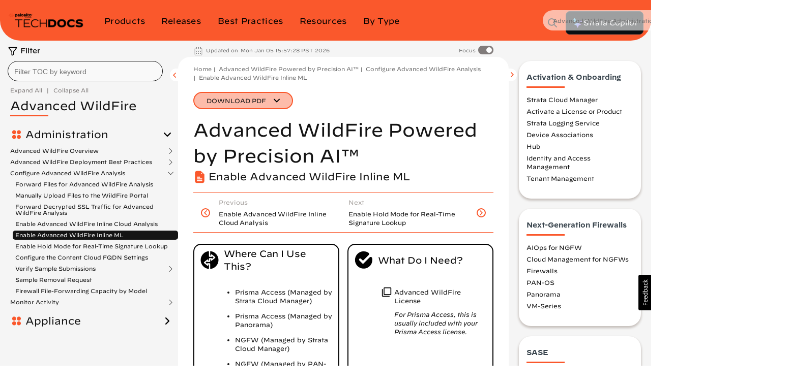

--- FILE ---
content_type: text/html
request_url: https://docs.paloaltonetworks.com/advanced-wildfire/administration/configure-advanced-wildfire-analysis/enable-advanced-wildfire-inline-ml
body_size: 50754
content:


<!DOCTYPE HTML>
<html  lang="en-US">

    <head>


    <meta http-equiv="content-type" content="text/html; charset=UTF-8">
    <meta name="keywords" content="Strata, 9.1, Advanced WildFire, PAN-OS, Administration, 10.2, 11.0, 10.1, Advanced WildFire Administration, 9.1, 11.0, 10.1, Network Security, 10.2">
    <meta name="description" content="">
    <meta name="viewport" content="width=device-width, initial-scale=1" />

    <!-- Coveo JavaScript Search Framework V2.6459 -->
    <!-- Coveo JavaScript Search Framework (with lazy loading) -->
    <!-- Updated the JSUI from version 2.10083 to 2.10110.0 -->
	<script class="coveo-script" src="https://static.cloud.coveo.com/searchui/v2.10110/js/CoveoJsSearch.Lazy.min.js"></script>
	<link rel="stylesheet" href="https://static.cloud.coveo.com/searchui/v2.10110/css/CoveoFullSearch.min.css" />
	<script src="https://static.cloud.coveo.com/searchui/v2.10110/js/templates/templates.js"></script>

<script>
  (function () {
    // true if this window is inside any frame/iframe
    if (window.self !== window.top) {
      document.documentElement.classList.add('in-iframe');
    }
  })();
</script>

	<!-- End of Coveo JavaScript Search Framework V2.6459 -->

    <link rel="stylesheet" href="/etc/clientlibs/techdocs.css" type="text/css">
<script src="/etc.clientlibs/clientlibs/granite/jquery.js"></script>
<script src="/etc.clientlibs/fmdita/thirdParty/clientlibs/lodash/modern.js"></script>
<script src="/etc/clientlibs/techdocs.js"></script>



    <!-- GTM | head.jsp to pick GTM token from the following JS file -->
    <script>
        if (!gtm_config) {
            var gtm_config = new GoogleTagManagerConfig();
        }
    </script>

    <!-- DOCS-1554 Google Tag Manager -->
    <script>
        (function(w,d,s,l,i){w[l]=w[l]||[];w[l].push({'gtm.start':
        new Date().getTime(),event:'gtm.js'});var f=d.getElementsByTagName(s)[0],
        j=d.createElement(s),dl=l!='dataLayer'?'&l='+l:'';j.async=true;j.src=
        'https://www.googletagmanager.com/gtm.js?id='+i+dl;f.parentNode.insertBefore(j,f);
        })(window,document,'script','dataLayer', gtm_config.gtmToken);
    </script>
    <!-- End Google Tag Manager -->

    <link href="/etc/designs/cq-framemaker.css" rel="stylesheet" type="text/css">

    <meta name="Information Type" content="[Administration]"/>
	<meta name="OS Version" content="[9.1, 11.0, 10.1, 10.2]"/>
	<meta name="Product" content="[Strata, Advanced WildFire, PAN-OS, Network Security]"/>
	
    

    

    <script type="text/javascript">
    var replacementRegex = /[[\]]/g;
    var webData = {};
    webData.id = '/content/techdocs/en_US/advanced-wildfire/administration/configure-advanced-wildfire-analysis/enable-advanced-wildfire-inline-ml';
    webData.channel = 'documentation';
    webData.createdOn = '01-08-2026';
    webData.pageName = 'en_US:docs:advanced-wildfire:administration:enable-advanced-wildfire-inline-ml';
    webData.language = 'en_US';
    webData.resourceAssetId = '01c04b9da3f648389cbc1e1800218094';
    webData.sectionPath = 'docs';
    webData.techdocs = {};
    webData.techdocs.meta = {};
    webData.techdocs.meta.osVersion = '[9.1, 11.0, 10.1, 10.2]'.replace(replacementRegex,'');
    webData.techdocs.meta.informationType = '[Administration]'.replace(replacementRegex,'');
    webData.techdocs.meta.product = '[Strata, Advanced WildFire, PAN-OS, Network Security]'.replace(replacementRegex,'');
    webData.techdocs.meta.feature = ''.replace(replacementRegex,'');
    webData.techdocs.meta.keywords = 'Strata, 9.1, Advanced WildFire, PAN-OS, Administration, 10.2, 11.0, 10.1, Advanced WildFire Administration, 9.1, 11.0, 10.1, Network Security, 10.2';
</script>


        <!-- DOCS-1692 DTM to Launch -->
        	
                
                
                    <script src="//assets.adobedtm.com/9273d4aedcd2/6eb97addd328/launch-1dd947b3f935.min.js" async></script>
                
        	
        	<!-- End DOCS-1692 -->

    <link rel="apple-touch-icon" sizes="180x180" href="/etc/designs/cq-framemaker/apple-touch-icon.png">
    <link rel="icon" type="image/png" sizes="32x32" href="/etc/designs/cq-framemaker/favicon-32x32.png">
    <link rel="icon" type="image/png" sizes="16x16" href="/etc/designs/cq-framemaker/favicon-16x16.png">
    <link rel="manifest" href="/etc/designs/cq-framemaker/site.webmanifest">
    <link rel="mask-icon" href="/etc/designs/cq-framemaker/safari-pinned-tab.svg" color="#f15a2b">
    
    <link rel="icon" type="image/vnd.microsoft.icon" href="/etc/designs/cq-framemaker/favicon.ico">
    <link rel="shortcut icon" type="image/vnd.microsoft.icon" href="/etc/designs/cq-framemaker/favicon.ico">
    
    <meta name="msapplication-TileColor" content="#ffffff">
    <meta name="msapplication-config" content="/etc/designs/cq-framemaker/browserconfig.xml">
    <meta name="theme-color" content="#ffffff">

    <title>Enable Advanced WildFire Inline ML</title>


    <!-- DOCS-1561 Usabilla In-Page Widget --!>
    	<script id="usabilla_config" src=""></script>
    	 <script>
            if (!usabilla_config) {
                var usabilla_config = new UsabillaInPageConfig();
            }
            document.getElementById('usabilla_config').src = usabilla_config.usabillaJS;
        </script>
    <!-- End DOCS-1561 Usabilla In-Page Widget --!>

    <!---- DOCS-1720 ----- -->
          
        <!------- End DOCS-1720 ------>

</head>




	
	
	

  

  

  
    

      
      
      

      

      
    

      
      
      

      

      
    

      
      
      

      

      
    

      
      
      

      

      
    

      
      
      

      

      
    

      
      
      

      

      
    

      
      
      

      

      
    

      
      
      

      

      
    

      
      
      

      

      
    

      
      
      

      

      
    

      
      
      

      

      
    

      
      
      

      

      
    

      
      
      

      

      
    

      
      
      

      

      
    
  

  

    
  

    
  

    
  

    
  

    
  

    
  

    
  

    
  

    
  

    
  

    
  

    
  

    
  

    
  


	
	
	

  

  

  
    

      
      
      

      

      
    

      
      
      

      

      
    

      
      
      

      

      
    

      
      
      

      

      
    

      
      
      

      

      
    

      
      
      

      

      
    

      
      
      

      

      
    

      
      
      

      

      
    

      
      
      

      

      
    

      
      
      

      

      
    

      
      
      

      

      
    

      
      
      

      

      
    

      
      
      

      

      
    

      
      
      

      

      
    
  

  

    
  

    
  

    
  

    
  

    
  

    
  

    
  

    
  

    
  

    
  

    
  

    
  

    
  

    
  


	
	
	

  

  

  
    

      
      
      

      

      
    

      
      
      

      

      
    

      
      
      

      

      
    

      
      
      

      

      
    

      
      
      

      

      
    

      
      
      

      

      
    

      
      
      

      

      
    

      
      
      

      

      
    

      
      
      

      

      
    

      
      
      

      

      
    

      
      
      

      

      
    

      
      
      

      

      
    

      
      
      

      

      
    

      
      
      

      

      
    
  

  

    
  

    
  

    
  

    
  

    
  

    
  

    
  

    
  

    
  

    
  

    
  

    
  

    
  

    
  


	
	
	

  

  

  

  

    
  

    
  

    
  

    
  

    
  

    
  

    
  

    
  

    
  

    
  

    
  

    
  

    
  

    
  

<body class="docSetBookDetailPage   theme-default       " style="background-color: ;">
  <style type="text/css">
      .homepage .td-header header.nav-header.container {
        background-color: ;
      }
      

    
  </style>
  
    
    

    

    
    
    
    
    
    
    

    
    

    <style type="text/css">
    .btn-panw-blue-theme,
    .panw-blue-theme-btn-toolbar .btn {
        background-image: linear-gradient(to right,#fff 0,#fff 100%);
        background-color: #00C0E8;
        border: 2px solid #00C0E8 !important;
        color: #fff;
    }
    .btn-panw-blue-theme:last-of-type,
    .panw-blue-theme-btn-toolbar .btn:last-of-type {
        border-right: 2px solid #00C0E8 !important;
    }
    .btn-panw-blue-theme:hover,
    .panw-blue-theme-btn-toolbar .btn:hover {
        color: #00C0E8;
        border: 2px solid #00C0E8 !important;
        background-color: #fff;
    }
    .btn-panw-blue-theme:focus,
    .btn-panw-blue-theme.focus,
    .panw-blue-theme-btn-toolbar .btn:focus,
    .panw-blue-theme-btn-toolbar .btn.focus {
        background-color: #00C0E8;
        color: #fff
    }
    .btn-panw-blue-theme:focus:hover,
    .btn-panw-blue-theme.focus:hover,
    .panw-blue-theme-btn-toolbar .btn:focus:hover,
    .panw-blue-theme-btn-toolbar .btn.focus:hover {
        background-color: #fff;
        color: #00C0E8;
    }
    .btn-panw-blue-theme-inverted,
    .panw-blue-theme-btn-toolbar.invertButtonColors .btn {
        background-image: linear-gradient(to right,#00C0E8 0,#00C0E8 100%);
        border: 1px solid #00C0E8;
        color: #00C0E8;
        border: 2px solid #00C0E8 !important;
    }
    .btn-panw-blue-theme-inverted:hover,
    .panw-blue-theme-btn-toolbar.invertButtonColors .btn:hover {
        color: #fff;
        border: 2px solid #00C0E8!important;
    }
    .btn-panw-blue-theme-inverted:last-of-type,
    .panw-blue-theme-btn-toolbar.invertButtonColors .btn:last-of-type {
        border-right: 2px solid #00C0E8 !important;
    }
    .btn-panw-blue-theme-inverted:focus,
    .btn-panw-blue-theme-inverted.focus,
    .panw-blue-theme-btn-toolbar.invertButtonColors .btn:focus,
    .panw-blue-theme-btn-toolbar.invertButtonColors .btn.focus {
        background-color: #fff;
        color: #00C0E8
    }
    .btn-panw-blue-theme-inverted:focus:hover,
    .btn-panw-blue-theme-inverted.focus:hover,
    .panw-blue-theme-btn-toolbar.invertButtonColors .btn:focus:hover,
    .panw-blue-theme-btn-toolbar.invertButtonColors .btn.focus:hover {
        background-color: #00C0E8;
        color: #fff;
    }

    .td-alert__container.panw-blue-theme {
        border-color: #00C0E8;
    }
    .td-alert__container.panw-blue-theme .td-alert__icon {
        /* filter: invert(42%) sepia(100%) saturate(2547%) hue-rotate(330deg) brightness(103%) contrast(96%); */
    }
    .td-alert__container.panw-blue-theme .td-alert__separator {
        border-color: #00C0E8;
    }
    .theme-panw-blue-theme .content-tile .theme-tile-light,
    .theme-panw-blue-theme .content-tile .theme-tile-dark {
        border-bottom: 4px solid #141414;
    }
    .theme-panw-blue-theme .content-tile .theme-tile-dark .content-tile__separator,
    .theme-panw-blue-theme .content-tile .theme-tile-light .content-tile__separator {
        border-color: #141414;
    }
    .theme-panw-blue-theme .content-tile .theme-tile-light {
        background: #A2E4F2;
    }
    .theme-panw-blue-theme .content-tile .theme-tile-dark {
        background: #00C0E8;
    }
    .panw-blue-theme-colored-dark-tile {
        background: #00C0E8;
    }
    .panw-blue-theme-colored-dark-tile .content-tile__content .content-fade {
        background: linear-gradient(to right, rgba(0,0,0,0) 0%, #00C0E8 50%);
    }
    .panw-blue-theme-colored-dark-tile,
    .panw-blue-theme-colored-light-tile {
        border-bottom: 4px solid #141414 !important;
    }
    .panw-blue-theme-colored-light-tile .content-tile__separator,
    .panw-blue-theme-colored-dark-tile .content-tile__separator {
        border-color: #141414 !important;
    }
    .panw-blue-theme-colored-light-tile {
        background: #A2E4F2;
    }
    .panw-blue-theme-colored-light-tile .content-tile__content .content-fade {
        background: linear-gradient(to right, rgba(0,0,0,0) 0%, #A2E4F2 50%);
    }
    .panw-blue-theme-white-tile {
        background: #fff;
    }
    .panw-blue-theme-gray-tile {
        background: #f4f4f2;
    }
    .panw-blue-theme-white-tile,
    .panw-blue-theme-gray-tile {
        border-top: 1px solid #F4F4F2;
        border-right: 1px solid #F4F4F2;
        border-left: 1px solid #F4F4F2;
        border-bottom: 4px solid #00C0E8 !important;
    }
    .panw-blue-theme-colored-light-tile .content-tile__button:hover .td-button {
        color: #A2E4F2;
    }
    .panw-blue-theme-white-tile.content-tile__inner .content-tile__separator,
    .panw-blue-theme-gray-tile.content-tile__inner .content-tile__separator{
        border-top: 4px solid #00C0E8;
    }
    .content-tile__inner--image.image-theme-panw-blue-theme {
        border-bottom: 4px solid #00C0E8;
    }
    .content-tile__inner--image.image-theme-panw-blue-theme .content-tile__image-link {
        background-color: #00C0E8;
    }
    .content-tile__inner--image.image-theme-panw-blue-theme .content-tile__image {
        background-image: url('/content/dam/techdocs/en_US/images/branding/Prisma_Inverted_Graphic_RGB-01.png');
    }
    .theme-panw-blue-theme .content-tile .theme-tile-dark .content-tile__content .content-fade {
        background: linear-gradient(to right, rgba(0,0,0,0) 0%, #00C0E8 50%);
    }
    .theme-panw-blue-theme .content-tile .theme-tile-light .content-tile__content .content-fade {
        background: linear-gradient(to right, rgba(0,0,0,0) 0%, #A2E4F2 50%);
    }
    .theme-panw-blue-theme .white-tile,
    .theme-panw-blue-theme .gray-tile {
        border-bottom: 4px solid #00C0E8;
    }
    .theme-panw-blue-theme .content-tile__separator {
        border-top: 4px solid #00C0E8;
    }
    .theme-panw-blue-theme .theme-tile-light .content-tile__button:hover .td-button {
        color: #A2E4F2;
    }
</style>


    
    

    
    
    
    
    
    

  
    
    

    

    
    
    
    
    
    
    

    
    

    <style type="text/css">
    .btn-panw-yellow-theme,
    .panw-yellow-theme-btn-toolbar .btn {
        background-image: linear-gradient(to right,#fff 0,#fff 100%);
        background-color: #ffcb26;
        border: 2px solid #ffcb26 !important;
        color: #fff;
    }
    .btn-panw-yellow-theme:last-of-type,
    .panw-yellow-theme-btn-toolbar .btn:last-of-type {
        border-right: 2px solid #ffcb26 !important;
    }
    .btn-panw-yellow-theme:hover,
    .panw-yellow-theme-btn-toolbar .btn:hover {
        color: #ffcb26;
        border: 2px solid #ffcb26 !important;
        background-color: #fff;
    }
    .btn-panw-yellow-theme:focus,
    .btn-panw-yellow-theme.focus,
    .panw-yellow-theme-btn-toolbar .btn:focus,
    .panw-yellow-theme-btn-toolbar .btn.focus {
        background-color: #ffcb26;
        color: #fff
    }
    .btn-panw-yellow-theme:focus:hover,
    .btn-panw-yellow-theme.focus:hover,
    .panw-yellow-theme-btn-toolbar .btn:focus:hover,
    .panw-yellow-theme-btn-toolbar .btn.focus:hover {
        background-color: #fff;
        color: #ffcb26;
    }
    .btn-panw-yellow-theme-inverted,
    .panw-yellow-theme-btn-toolbar.invertButtonColors .btn {
        background-image: linear-gradient(to right,#ffcb26 0,#ffcb26 100%);
        border: 1px solid #ffcb26;
        color: #ffcb26;
        border: 2px solid #ffcb26 !important;
    }
    .btn-panw-yellow-theme-inverted:hover,
    .panw-yellow-theme-btn-toolbar.invertButtonColors .btn:hover {
        color: #fff;
        border: 2px solid #ffcb26!important;
    }
    .btn-panw-yellow-theme-inverted:last-of-type,
    .panw-yellow-theme-btn-toolbar.invertButtonColors .btn:last-of-type {
        border-right: 2px solid #ffcb26 !important;
    }
    .btn-panw-yellow-theme-inverted:focus,
    .btn-panw-yellow-theme-inverted.focus,
    .panw-yellow-theme-btn-toolbar.invertButtonColors .btn:focus,
    .panw-yellow-theme-btn-toolbar.invertButtonColors .btn.focus {
        background-color: #fff;
        color: #ffcb26
    }
    .btn-panw-yellow-theme-inverted:focus:hover,
    .btn-panw-yellow-theme-inverted.focus:hover,
    .panw-yellow-theme-btn-toolbar.invertButtonColors .btn:focus:hover,
    .panw-yellow-theme-btn-toolbar.invertButtonColors .btn.focus:hover {
        background-color: #ffcb26;
        color: #fff;
    }

    .td-alert__container.panw-yellow-theme {
        border-color: #ffcb26;
    }
    .td-alert__container.panw-yellow-theme .td-alert__icon {
        /* filter: invert(42%) sepia(100%) saturate(2547%) hue-rotate(330deg) brightness(103%) contrast(96%); */
    }
    .td-alert__container.panw-yellow-theme .td-alert__separator {
        border-color: #ffcb26;
    }
    .theme-panw-yellow-theme .content-tile .theme-tile-light,
    .theme-panw-yellow-theme .content-tile .theme-tile-dark {
        border-bottom: 4px solid #141414;
    }
    .theme-panw-yellow-theme .content-tile .theme-tile-dark .content-tile__separator,
    .theme-panw-yellow-theme .content-tile .theme-tile-light .content-tile__separator {
        border-color: #141414;
    }
    .theme-panw-yellow-theme .content-tile .theme-tile-light {
        background: #FFE18A;
    }
    .theme-panw-yellow-theme .content-tile .theme-tile-dark {
        background: #ffcb26;
    }
    .panw-yellow-theme-colored-dark-tile {
        background: #ffcb26;
    }
    .panw-yellow-theme-colored-dark-tile .content-tile__content .content-fade {
        background: linear-gradient(to right, rgba(0,0,0,0) 0%, #ffcb26 50%);
    }
    .panw-yellow-theme-colored-dark-tile,
    .panw-yellow-theme-colored-light-tile {
        border-bottom: 4px solid #141414 !important;
    }
    .panw-yellow-theme-colored-light-tile .content-tile__separator,
    .panw-yellow-theme-colored-dark-tile .content-tile__separator {
        border-color: #141414 !important;
    }
    .panw-yellow-theme-colored-light-tile {
        background: #FFE18A;
    }
    .panw-yellow-theme-colored-light-tile .content-tile__content .content-fade {
        background: linear-gradient(to right, rgba(0,0,0,0) 0%, #FFE18A 50%);
    }
    .panw-yellow-theme-white-tile {
        background: #fff;
    }
    .panw-yellow-theme-gray-tile {
        background: #f4f4f2;
    }
    .panw-yellow-theme-white-tile,
    .panw-yellow-theme-gray-tile {
        border-top: 1px solid #F4F4F2;
        border-right: 1px solid #F4F4F2;
        border-left: 1px solid #F4F4F2;
        border-bottom: 4px solid #ffcb26 !important;
    }
    .panw-yellow-theme-colored-light-tile .content-tile__button:hover .td-button {
        color: #FFE18A;
    }
    .panw-yellow-theme-white-tile.content-tile__inner .content-tile__separator,
    .panw-yellow-theme-gray-tile.content-tile__inner .content-tile__separator{
        border-top: 4px solid #ffcb26;
    }
    .content-tile__inner--image.image-theme-panw-yellow-theme {
        border-bottom: 4px solid #ffcb26;
    }
    .content-tile__inner--image.image-theme-panw-yellow-theme .content-tile__image-link {
        background-color: #ffcb26;
    }
    .content-tile__inner--image.image-theme-panw-yellow-theme .content-tile__image {
        background-image: url('/content/dam/techdocs/en_US/images/branding/network-security-pattern.png');
    }
    .theme-panw-yellow-theme .content-tile .theme-tile-dark .content-tile__content .content-fade {
        background: linear-gradient(to right, rgba(0,0,0,0) 0%, #ffcb26 50%);
    }
    .theme-panw-yellow-theme .content-tile .theme-tile-light .content-tile__content .content-fade {
        background: linear-gradient(to right, rgba(0,0,0,0) 0%, #FFE18A 50%);
    }
    .theme-panw-yellow-theme .white-tile,
    .theme-panw-yellow-theme .gray-tile {
        border-bottom: 4px solid #ffcb26;
    }
    .theme-panw-yellow-theme .content-tile__separator {
        border-top: 4px solid #ffcb26;
    }
    .theme-panw-yellow-theme .theme-tile-light .content-tile__button:hover .td-button {
        color: #FFE18A;
    }
</style>


    
    

    
    
    
    
    
    

  
    
    

    

    
    
    
    
    
    
    

    
    

    <style type="text/css">
    .btn-panw-green-theme,
    .panw-green-theme-btn-toolbar .btn {
        background-image: linear-gradient(to right,#fff 0,#fff 100%);
        background-color: #02cc66;
        border: 2px solid #02cc66 !important;
        color: #fff;
    }
    .btn-panw-green-theme:last-of-type,
    .panw-green-theme-btn-toolbar .btn:last-of-type {
        border-right: 2px solid #02cc66 !important;
    }
    .btn-panw-green-theme:hover,
    .panw-green-theme-btn-toolbar .btn:hover {
        color: #02cc66;
        border: 2px solid #02cc66 !important;
        background-color: #fff;
    }
    .btn-panw-green-theme:focus,
    .btn-panw-green-theme.focus,
    .panw-green-theme-btn-toolbar .btn:focus,
    .panw-green-theme-btn-toolbar .btn.focus {
        background-color: #02cc66;
        color: #fff
    }
    .btn-panw-green-theme:focus:hover,
    .btn-panw-green-theme.focus:hover,
    .panw-green-theme-btn-toolbar .btn:focus:hover,
    .panw-green-theme-btn-toolbar .btn.focus:hover {
        background-color: #fff;
        color: #02cc66;
    }
    .btn-panw-green-theme-inverted,
    .panw-green-theme-btn-toolbar.invertButtonColors .btn {
        background-image: linear-gradient(to right,#02cc66 0,#02cc66 100%);
        border: 1px solid #02cc66;
        color: #02cc66;
        border: 2px solid #02cc66 !important;
    }
    .btn-panw-green-theme-inverted:hover,
    .panw-green-theme-btn-toolbar.invertButtonColors .btn:hover {
        color: #fff;
        border: 2px solid #02cc66!important;
    }
    .btn-panw-green-theme-inverted:last-of-type,
    .panw-green-theme-btn-toolbar.invertButtonColors .btn:last-of-type {
        border-right: 2px solid #02cc66 !important;
    }
    .btn-panw-green-theme-inverted:focus,
    .btn-panw-green-theme-inverted.focus,
    .panw-green-theme-btn-toolbar.invertButtonColors .btn:focus,
    .panw-green-theme-btn-toolbar.invertButtonColors .btn.focus {
        background-color: #fff;
        color: #02cc66
    }
    .btn-panw-green-theme-inverted:focus:hover,
    .btn-panw-green-theme-inverted.focus:hover,
    .panw-green-theme-btn-toolbar.invertButtonColors .btn:focus:hover,
    .panw-green-theme-btn-toolbar.invertButtonColors .btn.focus:hover {
        background-color: #02cc66;
        color: #fff;
    }

    .td-alert__container.panw-green-theme {
        border-color: #02cc66;
    }
    .td-alert__container.panw-green-theme .td-alert__icon {
        /* filter: invert(42%) sepia(100%) saturate(2547%) hue-rotate(330deg) brightness(103%) contrast(96%); */
    }
    .td-alert__container.panw-green-theme .td-alert__separator {
        border-color: #02cc66;
    }
    .theme-panw-green-theme .content-tile .theme-tile-light,
    .theme-panw-green-theme .content-tile .theme-tile-dark {
        border-bottom: 4px solid #141414;
    }
    .theme-panw-green-theme .content-tile .theme-tile-dark .content-tile__separator,
    .theme-panw-green-theme .content-tile .theme-tile-light .content-tile__separator {
        border-color: #141414;
    }
    .theme-panw-green-theme .content-tile .theme-tile-light {
        background: #98deae;
    }
    .theme-panw-green-theme .content-tile .theme-tile-dark {
        background: #02cc66;
    }
    .panw-green-theme-colored-dark-tile {
        background: #02cc66;
    }
    .panw-green-theme-colored-dark-tile .content-tile__content .content-fade {
        background: linear-gradient(to right, rgba(0,0,0,0) 0%, #02cc66 50%);
    }
    .panw-green-theme-colored-dark-tile,
    .panw-green-theme-colored-light-tile {
        border-bottom: 4px solid #141414 !important;
    }
    .panw-green-theme-colored-light-tile .content-tile__separator,
    .panw-green-theme-colored-dark-tile .content-tile__separator {
        border-color: #141414 !important;
    }
    .panw-green-theme-colored-light-tile {
        background: #98deae;
    }
    .panw-green-theme-colored-light-tile .content-tile__content .content-fade {
        background: linear-gradient(to right, rgba(0,0,0,0) 0%, #98deae 50%);
    }
    .panw-green-theme-white-tile {
        background: #fff;
    }
    .panw-green-theme-gray-tile {
        background: #f4f4f2;
    }
    .panw-green-theme-white-tile,
    .panw-green-theme-gray-tile {
        border-top: 1px solid #F4F4F2;
        border-right: 1px solid #F4F4F2;
        border-left: 1px solid #F4F4F2;
        border-bottom: 4px solid #02cc66 !important;
    }
    .panw-green-theme-colored-light-tile .content-tile__button:hover .td-button {
        color: #98deae;
    }
    .panw-green-theme-white-tile.content-tile__inner .content-tile__separator,
    .panw-green-theme-gray-tile.content-tile__inner .content-tile__separator{
        border-top: 4px solid #02cc66;
    }
    .content-tile__inner--image.image-theme-panw-green-theme {
        border-bottom: 4px solid #02cc66;
    }
    .content-tile__inner--image.image-theme-panw-green-theme .content-tile__image-link {
        background-color: #02cc66;
    }
    .content-tile__inner--image.image-theme-panw-green-theme .content-tile__image {
        background-image: url('/content/dam/techdocs/en_US/images/branding/Cortex_Inverted_Graphic_RGB-01.png');
    }
    .theme-panw-green-theme .content-tile .theme-tile-dark .content-tile__content .content-fade {
        background: linear-gradient(to right, rgba(0,0,0,0) 0%, #02cc66 50%);
    }
    .theme-panw-green-theme .content-tile .theme-tile-light .content-tile__content .content-fade {
        background: linear-gradient(to right, rgba(0,0,0,0) 0%, #98deae 50%);
    }
    .theme-panw-green-theme .white-tile,
    .theme-panw-green-theme .gray-tile {
        border-bottom: 4px solid #02cc66;
    }
    .theme-panw-green-theme .content-tile__separator {
        border-top: 4px solid #02cc66;
    }
    .theme-panw-green-theme .theme-tile-light .content-tile__button:hover .td-button {
        color: #98deae;
    }
</style>


    
    

    
    
    
    
    
    

  
    
    

    

    
    
    
    
    
    
    

    
    

    <style type="text/css">
    .btn-default,
    .default-btn-toolbar .btn {
        background-image: linear-gradient(to right,#fff 0,#fff 100%);
        background-color: #fa582c;
        border: 2px solid #fa582c !important;
        color: #fff;
    }
    .btn-default:last-of-type,
    .default-btn-toolbar .btn:last-of-type {
        border-right: 2px solid #fa582c !important;
    }
    .btn-default:hover,
    .default-btn-toolbar .btn:hover {
        color: #fa582c;
        border: 2px solid #fa582c !important;
        background-color: #fff;
    }
    .btn-default:focus,
    .btn-default.focus,
    .default-btn-toolbar .btn:focus,
    .default-btn-toolbar .btn.focus {
        background-color: #fa582c;
        color: #fff
    }
    .btn-default:focus:hover,
    .btn-default.focus:hover,
    .default-btn-toolbar .btn:focus:hover,
    .default-btn-toolbar .btn.focus:hover {
        background-color: #fff;
        color: #fa582c;
    }
    .btn-default-inverted,
    .default-btn-toolbar.invertButtonColors .btn {
        background-image: linear-gradient(to right,#fa582c 0,#fa582c 100%);
        border: 1px solid #fa582c;
        color: #fa582c;
        border: 2px solid #fa582c !important;
    }
    .btn-default-inverted:hover,
    .default-btn-toolbar.invertButtonColors .btn:hover {
        color: #fff;
        border: 2px solid #fa582c!important;
    }
    .btn-default-inverted:last-of-type,
    .default-btn-toolbar.invertButtonColors .btn:last-of-type {
        border-right: 2px solid #fa582c !important;
    }
    .btn-default-inverted:focus,
    .btn-default-inverted.focus,
    .default-btn-toolbar.invertButtonColors .btn:focus,
    .default-btn-toolbar.invertButtonColors .btn.focus {
        background-color: #fff;
        color: #fa582c
    }
    .btn-default-inverted:focus:hover,
    .btn-default-inverted.focus:hover,
    .default-btn-toolbar.invertButtonColors .btn:focus:hover,
    .default-btn-toolbar.invertButtonColors .btn.focus:hover {
        background-color: #fa582c;
        color: #fff;
    }

    .td-alert__container.default {
        border-color: #fa582c;
    }
    .td-alert__container.default .td-alert__icon {
        /* filter: invert(42%) sepia(100%) saturate(2547%) hue-rotate(330deg) brightness(103%) contrast(96%); */
    }
    .td-alert__container.default .td-alert__separator {
        border-color: #fa582c;
    }
    .theme-default .content-tile .theme-tile-light,
    .theme-default .content-tile .theme-tile-dark {
        border-bottom: 4px solid #141414;
    }
    .theme-default .content-tile .theme-tile-dark .content-tile__separator,
    .theme-default .content-tile .theme-tile-light .content-tile__separator {
        border-color: #141414;
    }
    .theme-default .content-tile .theme-tile-light {
        background: #faae99;
    }
    .theme-default .content-tile .theme-tile-dark {
        background: #fa582c;
    }
    .default-colored-dark-tile {
        background: #fa582c;
    }
    .default-colored-dark-tile .content-tile__content .content-fade {
        background: linear-gradient(to right, rgba(0,0,0,0) 0%, #fa582c 50%);
    }
    .default-colored-dark-tile,
    .default-colored-light-tile {
        border-bottom: 4px solid #141414 !important;
    }
    .default-colored-light-tile .content-tile__separator,
    .default-colored-dark-tile .content-tile__separator {
        border-color: #141414 !important;
    }
    .default-colored-light-tile {
        background: #faae99;
    }
    .default-colored-light-tile .content-tile__content .content-fade {
        background: linear-gradient(to right, rgba(0,0,0,0) 0%, #faae99 50%);
    }
    .default-white-tile {
        background: #fff;
    }
    .default-gray-tile {
        background: #f4f4f2;
    }
    .default-white-tile,
    .default-gray-tile {
        border-top: 1px solid #F4F4F2;
        border-right: 1px solid #F4F4F2;
        border-left: 1px solid #F4F4F2;
        border-bottom: 4px solid #fa582c !important;
    }
    .default-colored-light-tile .content-tile__button:hover .td-button {
        color: #faae99;
    }
    .default-white-tile.content-tile__inner .content-tile__separator,
    .default-gray-tile.content-tile__inner .content-tile__separator{
        border-top: 4px solid #fa582c;
    }
    .content-tile__inner--image.image-theme-default {
        border-bottom: 4px solid #fa582c;
    }
    .content-tile__inner--image.image-theme-default .content-tile__image-link {
        background-color: #fa582c;
    }
    .content-tile__inner--image.image-theme-default .content-tile__image {
        background-image: url('/content/dam/techdocs/en_US/images/branding/Parent_Inverted_Graphic_RGB-01.png');
    }
    .theme-default .content-tile .theme-tile-dark .content-tile__content .content-fade {
        background: linear-gradient(to right, rgba(0,0,0,0) 0%, #fa582c 50%);
    }
    .theme-default .content-tile .theme-tile-light .content-tile__content .content-fade {
        background: linear-gradient(to right, rgba(0,0,0,0) 0%, #faae99 50%);
    }
    .theme-default .white-tile,
    .theme-default .gray-tile {
        border-bottom: 4px solid #fa582c;
    }
    .theme-default .content-tile__separator {
        border-top: 4px solid #fa582c;
    }
    .theme-default .theme-tile-light .content-tile__button:hover .td-button {
        color: #faae99;
    }
</style>


    
    

    
    
    
    
    
    

  

	<style type="text/css">


  .dots5 {
          display: block;
          position: absolute;
          top: 50%;
          left: 50%;
          height: 22px;
          width: 55px;
          margin: -25px 0 0 -25px;
      }

      .dots5 span {
          position: absolute;
          width: 10px;
          height: 10px;
          background: rgba(0, 0, 0, 0.25);
          border-radius: 50%;
          -webkit-animation: dots5 1s infinite ease-in-out;
          animation: dots5 1s infinite ease-in-out;
      }

      .dots5 span:nth-child(1) {
          left: 0px;
          -webkit-animation-delay: 0.2s;
          animation-delay: 0.2s;
      }

      .dots5 span:nth-child(2) {
          left: 15px;
          -webkit-animation-delay: 0.3s;
          animation-delay: 0.3s;
      }

      .dots5 span:nth-child(3) {
          left: 30px;
          -webkit-animation-delay: 0.4s;
          animation-delay: 0.4s;
      }

      .dots5 span:nth-child(4) {
          left: 45px;
          -webkit-animation-delay: 0.5s;
          animation-delay: 0.5s;
      }

      @keyframes dots5 {
          0% {
              -webkit-transform: translateY(0px);
              transform: translateY(0px);
              -webkit-transform: translateY(0px);
              transform: translateY(0px);
              background: #d62d20;
          }
          25% {
              -webkit-transform: translateY(10px);
              transform: translateY(10px);
              -webkit-transform: translateY(10px);
              transform: translateY(10px);
              background: #ffa700;
          }
          50% {
              -webkit-transform: translateY(10px);
              transform: translateY(10px);
              -webkit-transform: translateY(10px);
              transform: translateY(10px);
              background: #008744;
          }
          100% {
              -webkit-transform: translateY(0px);
              transform: translateY(0px);
              -webkit-transform: translateY(0px);
              transform: translateY(0px);
              background: #0057e7;
          }
      }

      @-webkit-keyframes dots5 {
          0% {
              -webkit-transform: translateY(0px);
              transform: translateY(0px);
              background: #d62d20;
          }
          25% {
              -webkit-transform: translateY(10px);
              transform: translateY(10px);
              background: #ffa700;
          }
          50% {
              -webkit-transform: translateY(10px);
              transform: translateY(10px);
              background: #008744;
          }
          100% {
              -webkit-transform: translateY(0px);
              transform: translateY(0px);
              background: #0057e7;
          }
      }

      .theme-default:not(.standard) .banner-full {
          background: #fa582c;
      }
      .theme-default .banner-full::before {
          background-image: url('/etc/clientlibs/techdocs/assets/themes/banner-default-left.png');
      }
      .theme-default .banner-full::after {
          background-image: url('/etc/clientlibs/techdocs/assets/themes/banner-default-right.png');
      }
      .theme-default:not(.standard) .banner-full h1{
          color: #000;
      }
      .theme-default:not(.standard) .banner-full hr {
          border-color: #000;
      }

      .theme-default .global-brand-config {
          color: #000;
      }

  	.default-search .td-result-card__separator.td-separator.td-separator--small{
  		border-top: 4px solid #fa582c !important;
  	}

      .theme-default .td-body .td-split-banner.framemaker-book-detail-page main .banner .banner-inner hr,
      .theme-default .td-body .td-split-banner.framemaker-book-landing main .banner .banner-inner hr {
          border-color: #fa582c;
      }
      .theme-default .td-body .td-split-banner.framemaker-book-detail-page main .banner .banner-inner:before,
      .theme-default .td-body .td-split-banner.framemaker-book-landing main .banner .banner-inner:before {
          background-image: url('/etc/clientlibs/techdocs/assets/themes/banner-default-right.png');
      }
      .theme-default .td-body .td-split-banner.framemaker-book-detail-page aside .banner .banner-inner .structured-pdf:before,
      .theme-default .td-body .td-split-banner.framemaker-book-landing aside .banner .banner-inner .structured-pdf:before,
      .theme-default .td-body .td-split-banner aside .banner .banner-inner .unstructured-pdf:before{
          background-image: url('/etc/clientlibs/techdocs/assets/themes/banner-default-left.png');
      }
      .theme-default .framemaker_base.abstractPage .td-split-banner aside hr {
          background: #fa582c;
      }
      .theme-default .td-body .td-split-banner.framemaker-book-detail-page aside .banner .td-button,
      .theme-default .td-body .td-split-banner.framemaker-book-landing aside .banner .td-button {
          background-image: linear-gradient(to right,#fa582c 0,#fa582c 100%);
      }
      .theme-default .td-body .td-split-banner.framemaker-book-detail-page main .banner .banner-inner::after,
      .theme-default .td-body .td-split-banner.framemaker-book-landing main .banner .banner-inner::after,
      .theme-default .td-body .td-split-banner.framemaker-book-detail-page main .banner .banner-inner .mobile-toc-container::before,
      .theme-default .td-body .td-split-banner.framemaker-book-landing main .banner .banner-inner .mobile-toc-container::before {
          background-image: url('');
      }

      .theme-default .list-group-item,
      .theme-default .list-group-item {
          border-left: 4px solid #fa582c;
      }
      .theme-default .list-group-item.active,
      .theme-default .list-group-item.active:hover,
      .theme-default .list-group-item.active:focus {
          background-color: #fa582c;
          border-color: #fa582c;
      }

      .eol-banner.default {
          background: #fa582c;
      }
      .eol-banner.default::before {
          border-bottom: 8px solid #fa582c;
      }
      .eol-banner.default::after {
          border-left: 15px solid #fa582c;
      }
      .td-header .td-header__breadcrumb{
          color: #000;
      }
      .theme-default .td-split-banner aside hr {
          background: #fa582c;
      }

      .theme-default .td-split-banner .toggle-aside i {
          color: #000;
      }

      .td-alert__container.basedOnTag {
          border-color: #fa582c;
      }
      .td-alert__container.basedOnTag .td-alert__icon {
          /* filter: invert(42%) sepia(100%) saturate(2547%) hue-rotate(330deg) brightness(103%) contrast(96%); */
      }
      .td-alert__container.basedOnTag .td-alert__separator {
          border-color: #fa582c;
      }

      .btn-basedOnTag {
          background-image: linear-gradient(to right,#000 0,#000 100%);
          background-color: #fa582c;
          border: 2px solid #fa582c !important;
      }
      .btn-basedOnTag:hover {
          color: #fa582c;
      }
      .btn-basedOnTag-inverted {
          background-image: linear-gradient(to right,#fa582c 0,#fa582c 100%);
          border: 1px solid #fa582c;
          color: #fa582c;
          border: 2px solid #fa582c !important;
      }
      .btn-basedOnTag-inverted:hover {
          color: #000;
      }

      .theme-default .content-tile__inner--image.image-theme-manual .content-tile__image {
          border-bottom: 8px solid #fa582c;
      }
      .content-tile__inner--image.image-theme-basedOnTag {
          border-bottom: 4px solid #fa582c;
      }
      .content-tile__inner--image.image-theme-basedOnTag .content-tile__image-link {
          background-color: #fa582c;
      }
      .content-tile__inner--image.image-theme-basedOnTag .content-tile__image {
          background-image: url('/content/dam/techdocs/en_US/images/branding/Parent_Inverted_Graphic_RGB-01.png');
      }
      .theme-default .accio-book-path hr {
          border-top-color: #fa582c;
      }
      .theme-default .accio_book_path hr {
          border-top-color: #fa582c;
      }

      .theme-default .version-switcher-version:hover{
          border-color: #fa582c !important;
      }

      .theme-default .version-switcher-version:hover::after {
          background-color: #fa582c;
      }

      .theme-default .consolidated-toc .output-local > .toc-dropdown:hover,
      .theme-default .consolidated-toc .output-local > a:hover{
          background-color: #fa582c66;
      }

      .theme-default .non-accio-toc .local > .toc-dropdown:hover,
      .theme-default .non-accio-toc .local > a:hover,
      .theme-default .non-accio-toc .output-local > .toc-dropdown:hover,
      .theme-default .non-accio-toc .output-local > a:hover{
          background-color: #fa582c66;
      }

      .theme-default .doc-set-toc .toc-book-title hr {
          border-top-color: #fa582c;
      }

      .theme-default .on-this-page-link-id:hover {
          fill: #fa582c;
      }

      .theme-default .expand-collapse-all-collapsible {
          border-color: #fa582c;
          color: #fa582c;
      }

      .theme-default .expand-collapse-all-collapsible::before {
          background-color: #fa582c;
      }

      .theme-default .expand-collapse-all-collapsible .expand-container:hover,
      .theme-default .expand-collapse-all-collapsible .collapse-container:hover {
          background-color: #fa582c;
      }

      .theme-default .collapsible-content-collapse:hover,
      .theme-default .collapsible-content-expand:hover {
          background-color: #fa582c66;
      }

      .theme-default .collapsible-svg svg {
          fill: #fa582c;
      }

      .theme-default .td-body aside .toggle-aside:hover {
          background-color: #fa582c !important;
      }

      .theme-default .td-body aside .toggle-aside i svg {
          fill: #fa582c;
      }

      .theme-default .td-body aside .toggle-aside i svg:hover {
          fill: white;
      }

      .theme-default .on-this-page-text-container .current-active {
          background-color: #fa582c;
      }

      .theme-default .important-resources-comp hr {
          border-top-color: #fa582c;
      }

      .theme-default .highlight .highlight-title-row hr {
          border-top-color: #fa582c;
      }

      .theme-default .whatsNewTable h3::after {
          background-color: #fa582c;
      }

      .theme-default.productHomePage .product-homepage-title-container hr {
          border-top-color: #fa582c;
      }

      .theme-default .content-inner hr{
          border-top-color: #fa582c;
      }

      .theme-default .book-detail-pagination > div:hover {
          background-color: #fa582c66;
          border-color: #fa582c;
      }

      .theme-default .book-detail-pagination i::before {
          border-color: #fa582c
      }

      .theme-default .book-detail-pagination svg {
          fill: #fa582c
      }

      .theme-default .structured-pdf .td-button,
      .theme-default .detail-breadcrumb-download .td-button {
          border-color: #fa582c;
          background-color: #fa582c66;
      }

      .theme-default .structured-pdf .td-button:hover,
      .theme-default .detail-breadcrumb-download .td-button:hover {
          background-color: #fa582c;
      }

      .theme-default .bookdetail-page-title-row::after {
          background-color: #fa582c;
      }

      .theme-default .bookdetail-document-svg {
          fill: #fa582c;
      }

      .theme-default .bookdetail-pagination i {
          color: #fa582c;
      }

      .theme-default .mobile-toc::after {
          background-color: #fa582c;
      }

      .theme-default .framemaker-book-detail-page main .content-inner .mobile-toc-title-row .toggle-aside svg {
          fill: #fa582c;
      }

      .theme-default .framemaker-book-detail-page main .content-inner .mobile-toc-title-row .toggle-aside:hover {
          background-color: #fa582c;
      }

      .theme-default .mobile-toggle-toc svg {
          fill: #fa582c;
      }

      .theme-default .mobile-toggle-toc svg {
          fill: #fa582c;
      }

      .theme-default .mobile-toggle-toc:hover {
          background-color: #fa582c;
      }

      .theme-default .tab-pane {
          border-color: #fa582c;
      }

      .theme-default ul[data-outputclass="tabs"] li.active a {
          border-color: #fa582c;
          border-bottom-color: #fff;
      }

      .theme-default .translated-tabs ul[data-outputclass="translated-tabs"] li.active a {
          border-color: #fa582c;
          border-right-color: #fff;
      }

      .theme-default .translated-tabs ul[data-outputclass="translated-tabs"] li.active .xref:hover::after{
        background-color: #fa582c;
      }

      .theme-default ul[data-outputclass="tabs"] li a:focus,
      .theme-default ul[data-outputclass="tabs"] li a:hover {
          background-color: #fa582c;
          border-color: #fa582c;
      }

      .theme-default ul[data-outputclass="tabs"]  {
          border-color: #fa582c !important;
      }

      .theme-default ul[data-outputclass="translated-tabs"] li a:focus,
      .theme-default ul[data-outputclass="translated-tabs"] li a:hover {
          background-color: #fa582c;
          border-color: #fa582c;
      }

      .theme-default ul[data-outputclass="translated-tabs"]  {
          border-color: #fa582c !important;
      }

      .theme-default .footer.baseComponent {
          background-color: #fa582c;
      }

      .theme-default header.nav-header.container {
          background-color: #fa582c;
      }

      .theme-default .book-detail-pagination a i  {
          color: #fa582c;
      }

      .theme-default .book-detail-pagination a i:hover  {
          color: #fa582c;
      }

      .theme-default .docset-information-type-svg {
          fill: #fa582c;
      }

      .theme-default.standard .td-body .standard-body-title hr {
          border-top-color: #fa582c;
      }

      .theme-default.standard .title h2::after  {
          background-color: #fa582c;
      }

      .theme-default .scrollbar-outer > .scroll-element .scroll-bar {
          background-color: #fa582c;
      }

      .theme-default .doc-set-dita-content-well .code-btn,
      .theme-default .dita-iframe-content .book-pdf-content .code-btn {
          background-image: linear-gradient(to right, #fa582c 0,#fa582c 100%);
      }

      .theme-default .highlight ol li a {
          background: linear-gradient(to right, #fa582c, #fa582c66 70%,rgba(0,0,0,0));
          background-size: 0 100%;
          background-position: 0 0.85em;
          background-repeat: no-repeat;
      }

      .theme-default .product-landing-title-container hr {
          background-color: #fa582c;
      }

      .theme-default .td-body__content .td-product-content .title h2::after {
          background-color: #fa582c;
      }

      .theme-default .content-title hr {
          border-bottom-color: #fa582c;
      }

      .theme-default .title h2::after {
          background-color: #fa582c;
      }

      .theme-default .framemaker-book-landing hr {
          background-color: #fa582c;
      }

      .theme-default .doc-set-dita-content-well .book-pdf-content h3:after {
          background-color: #fa582c;
      }

      .theme-default .accio-product-title-header:after {
          background-color: #fa582c;
      }

      .theme-default .step-border-bottom,
      .theme-default .step-border-left {
          background-color: #fa582c;
      }

      .theme-default .list-group-item {
          border-left-color: #fa582c;
      }

      .theme-default .nav-tabs li a:hover,
      .theme-default .nav-tabs li a:focus,
      .theme-default .nav-tabs li a:active {
          background: #fa582c !important;
      }
      .theme-default .nav-tabs li.active a {
          border-color: #fa582c;
      }

      .theme-default .nav-tabs {
          border-bottom-color: #fa582c;
      }

      .theme-default.standard .iframe .tab-content {
          border-color: #fa582c;
      }

      .theme-default .content-tile__inner {
          border-bottom-color: #fa582c;
      }

      .theme-default .image-wrapper hr {
          border-top-color: #fa582c;
      }

      .theme-default .template-title-container hr {
        background-color: #fa582c;
      }

      .theme-default .td-alert__container {
        border-color:  #fa582c;
      }


      .theme-default .translated-pdf-dropdown-list {
        border-color: #fa582c;
      }

      .theme-default .translated-pdf-dropdown-list-item:hover {
        background-color: #fa582c;
      }

      .theme-default .download-pdf-button:hover {
          background-color: #fa582c;
      }

      .theme-default .download-pdf-button {
        background-color: #fa582c66;
        border-color: #fa582c;
      }

      .theme-default .translated-pdf-table-filter:hover,
      .theme-default .download-pdf-button:hover {
        border-color: #fa582c;
      }


      .theme-default .translated-pdf-table-title-container hr {
        border-top-color: #fa582c;
      }

  .theme-default .translated-pdf-table-title-container hr {
      border-top-color: #fa582c;
  }

  .theme-default .translated-pdf-table-filter-reset,
  .theme-default .translated-pdf-table-filter-save {
      background-color: #fa582c;
  }

  .theme-default .translated-pdf-table-filter:focus {
      border-color: #fa582c;
  }


  .theme-default .translated-pdf-table-version:hover {
      background-color: #fa582c;
  }

  .theme-default .translated-documents-title hr {
      border-top-color: #fa582c;
  }

  .theme-default .translatedDocuments [data-outputclass="collapsible"]:hover {
      background-color: #fa582c66;
  }
  .theme-default .eol-pdfs-title::after,
  .theme-default .recently-translated-title::after {
     background-color: #fa582c;
    }

  .theme-default .eol-pdfs-search-button {
      border-color: #fa582c;
    }

  .theme-default .title-accent-color::after {
    background-color: #fa582c;
  }

  .theme-default .td-alert__separator {
    border-top-color: #fa582c;
  }
</style>


	
	





	
		

		

		

		


	
	
	    
		    <div class="oneColumnPlain td-body">
	    
	    
	    
	    
	

	
	
	    
	    
	    
	    
		    
		        
			        
		        
		        
		    
		    
		    
		        
			        
			        <div class="td-header">





	
		

		

		

			<!-- Mobile Nav -->
	<section id="pan_mobile_nav" class="td-header__mobile-nav pan-mobile-nav hidden-md hidden-lg">
    <header class="nav-header">

			<div class="nav-header-top">
					<div class="nav-user dropdown">
						<a id="nav_user_dropdown" class="nav-avatar" href="#" data-toggle="dropdown">
							<div class="img" style="background-image: url('/etc/clientlibs/techdocs/assets/user-placeholder.svg');"></div>
							<div class="avatar-overlay">
								<svg version="1.1" xmlns="http://www.w3.org/2000/svg" xmlns:xlink="http://www.w3.org/1999/xlink" x="0px" y="0px" viewBox="0 0 128 128" style="enable-background:new 0 0 128 128;" xml:space="preserve" fill="#fff">
									<path d="M109.8,79.9c0.8-0.5,1.7-0.8,2.6-0.8h0.5c4,0,7.9-1.6,10.7-4.4c2.8-2.8,4.4-6.7,4.4-10.7c0-4-1.6-7.9-4.4-10.7 c-2.8-2.8-6.7-4.4-10.7-4.4H112c-0.9,0-1.8-0.3-2.6-0.8c-0.7-0.5-1.2-1.1-1.6-1.9c-0.1-0.2,0-0.5-0.1-0.7l-3.9,1.7h0l3.9-1.7 c-0.4-0.9-0.5-1.8-0.3-2.7c0.2-0.9,0.6-1.8,1.3-2.4l0.3-0.3c1.4-1.4,2.5-3.1,3.3-4.9c0.8-1.8,1.2-3.8,1.2-5.8c0-2-0.4-4-1.2-5.8 c-0.8-1.8-1.9-3.5-3.3-4.9l0,0c0,0,0,0,0,0s0,0,0,0l0,0c-1.4-1.4-3.1-2.5-4.9-3.3c-1.8-0.8-3.8-1.2-5.8-1.2c-2,0-4,0.4-5.8,1.2 c-1.8,0.8-3.5,1.9-4.9,3.3l0,0L87.2,19c-0.7,0.7-1.5,1.1-2.4,1.3c-0.9,0.2-1.9,0.1-2.7-0.3l-1.7,3.9l0,0l1.7-3.9l0,0 c-0.8-0.4-1.6-1-2.1-1.7c-0.5-0.8-0.8-1.7-0.8-2.6v-0.5c0-4-1.6-7.9-4.4-10.7C71.9,1.6,68,0,64,0s-7.9,1.6-10.7,4.4 c-2.8,2.8-4.4,6.7-4.4,10.7V16c0,0.9-0.3,1.8-0.8,2.6c-0.5,0.7-1.1,1.2-1.9,1.6c-0.2,0.1-0.5,0-0.7,0.1c-0.9,0.4-1.8,0.5-2.7,0.3 c-0.9-0.2-1.8-0.6-2.4-1.3l-0.3-0.3c-1.4-1.4-3.1-2.5-4.9-3.3c-1.8-0.8-3.8-1.2-5.8-1.2c-2,0-4,0.4-5.8,1.2 c-1.8,0.8-3.5,1.9-4.9,3.3l0,0c0,0,0,0,0,0s0,0,0,0l0,0c-1.4,1.4-2.5,3.1-3.3,4.9c-0.8,1.8-1.2,3.8-1.2,5.8c0,2,0.4,4,1.2,5.8 c0.8,1.8,1.9,3.5,3.3,4.9l0.3,0.3c0.7,0.7,1.1,1.5,1.3,2.4c0.2,0.9,0.1,1.9-0.3,2.7c0,0.1-0.1,0.2-0.1,0.2c-0.3,0.9-0.9,1.6-1.7,2.2 c-0.8,0.5-1.7,0.9-2.6,0.9h-0.4c-4,0-7.9,1.6-10.7,4.4C1.6,56.6,0,60.4,0,64.4c0,4,1.6,7.9,4.4,10.7c2.8,2.8,6.7,4.4,10.7,4.4H16 c0.9,0,1.8,0.3,2.6,0.8c0.8,0.5,1.4,1.2,1.7,2.1l2.6-1.1l-2.6,1.1l0,0c0.4,0.9,0.5,1.8,0.3,2.7c-0.2,0.9-0.6,1.8-1.3,2.4l-0.3,0.3 c-1.4,1.4-2.5,3.1-3.3,4.9c-0.8,1.8-1.2,3.8-1.2,5.8c0,2,0.4,4,1.2,5.8c0.8,1.8,1.9,3.5,3.3,4.9l0,0c0,0,0,0,0,0s0,0,0,0l0,0 c1.4,1.4,3.1,2.5,4.9,3.3c1.8,0.8,3.8,1.2,5.8,1.2c2,0,4-0.4,5.8-1.2c1.8-0.8,3.5-1.9,4.9-3.3l0.3-0.3c0.7-0.7,1.5-1.1,2.4-1.3 c0.9-0.2,1.9-0.1,2.7,0.3c0.1,0,0.2,0.1,0.2,0.1l1.5-4l0,0l-1.5,4c0.9,0.3,1.6,0.9,2.2,1.7c0.5,0.8,0.9,1.7,0.9,2.6v0.4 c0,4,1.6,7.9,4.4,10.7c2.8,2.8,6.7,4.4,10.7,4.4c4,0,7.9-1.6,10.7-4.4c2.8-2.8,4.4-6.7,4.4-10.7V112c0-0.9,0.3-1.8,0.8-2.6 c0.5-0.8,1.2-1.4,2.1-1.7l-0.4-1l0.4,1l0,0l-1.7-3.9l0,0l1.7,3.9c0.9-0.4,1.8-0.5,2.7-0.3s1.8,0.6,2.4,1.3l0.3,0.3 c1.4,1.4,3.1,2.5,4.9,3.3c1.8,0.8,3.8,1.2,5.8,1.2c2,0,4-0.4,5.8-1.2c1.8-0.8,3.5-1.9,4.9-3.3l0,0c0,0,0,0,0,0s0,0,0,0l0,0 c1.4-1.4,2.5-3.1,3.3-4.9c0.8-1.8,1.2-3.8,1.2-5.8c0-2-0.4-4-1.2-5.8c-0.8-1.8-1.9-3.5-3.3-4.9l0,0l-0.3-0.3 c-0.7-0.7-1.1-1.5-1.3-2.4s-0.1-1.9,0.3-2.7l-3.9-1.7l3.9,1.7C108.5,81.1,109.1,80.4,109.8,79.9z M100.3,78.6L100.3,78.6 C100.3,78.6,100.3,78.6,100.3,78.6C100.3,78.6,100.3,78.6,100.3,78.6L100.3,78.6c-1.1,2.4-1.4,5.1-0.9,7.7c0.5,2.6,1.7,5,3.6,6.9 l0,0l3-3l0,0l-3,3l0.3,0.3l3.4-3.4l-0.5,0.5l-2.9,2.9l0,0c0.6,0.6,1.1,1.3,1.4,2.1c0.3,0.8,0.5,1.7,0.5,2.5c0,0.9-0.2,1.7-0.5,2.5 s-0.8,1.5-1.4,2.1l0,0l2.8,2.8l0.2,0.2l-3-3c-0.6,0.6-1.3,1.1-2.1,1.4c-0.8,0.3-1.7,0.5-2.5,0.5s-1.7-0.2-2.5-0.5 c-0.8-0.3-1.5-0.8-2.1-1.4l-3,3l0.5-0.5l2.5-2.5l0,0l-0.3-0.3l0,0l-3,3l0,0l3-3c-1.9-1.8-4.3-3.1-6.9-3.6c-2.6-0.5-5.2-0.2-7.7,0.9 l0,0c0,0,0,0,0,0c0,0,0,0,0,0l0,0c-2.4,1-4.4,2.7-5.8,4.8c-1.4,2.2-2.2,4.7-2.2,7.2v0v0.9c0,1.7-0.7,3.4-1.9,4.7 c-1.2,1.2-2.9,1.9-4.7,1.9c-1.7,0-3.4-0.7-4.7-1.9c-1.2-1.2-1.9-2.9-1.9-4.7v-0.5c0,0,0-0.1,0-0.1c-0.1-2.7-0.9-5.2-2.5-7.4 c-1.5-2.1-3.6-3.7-6-4.6l0,0c0,0-0.1,0-0.1,0c0,0-0.1,0-0.1-0.1l0,0c-2.4-1-4.9-1.3-7.4-0.8c-2.6,0.5-5,1.7-6.9,3.6l0,0l3,3l0,0 l-3-3l-0.3,0.3l2.9,2.9l-0.1-0.1l-2.7-2.7l0,0c-0.6,0.6-1.3,1.1-2.1,1.4c-0.8,0.3-1.7,0.5-2.5,0.5c-0.9,0-1.7-0.2-2.5-0.5 c-0.8-0.3-1.5-0.8-2.1-1.4l0,0l-2.9,2.9l-0.1,0.1l3-3c-0.6-0.6-1.1-1.3-1.4-2.1c-0.3-0.8-0.5-1.7-0.5-2.5s0.2-1.7,0.5-2.5 c0.3-0.8,0.8-1.5,1.4-2.1l-3-3l0.3,0.3l2.7,2.7l0,0l0.3-0.3l0,0l-3-3l0,0l3,3c1.8-1.9,3.1-4.3,3.6-6.9c0.5-2.6,0.2-5.2-0.9-7.7l0,0 c0,0,0,0,0,0c0,0,0,0,0,0l0,0c-1-2.4-2.7-4.4-4.8-5.8c-2.2-1.4-4.7-2.2-7.3-2.2h0h-0.9c-1.7,0-3.4-0.7-4.7-1.9 c-1.2-1.2-1.9-2.9-1.9-4.7c0-1.7,0.7-3.4,1.9-4.7c1.2-1.2,2.9-1.9,4.7-1.9h0.5c0,0,0.1,0,0.1,0l-0.1-4.3v0l0.1,4.3 c2.7-0.1,5.2-0.9,7.4-2.5c2.1-1.5,3.7-3.6,4.6-6l0,0c0,0,0-0.1,0-0.1c0,0,0-0.1,0.1-0.1l0,0c1-2.4,1.3-4.9,0.8-7.4 c-0.5-2.6-1.7-5-3.6-6.9l0,0l-0.3-0.3l0,0c-0.6-0.6-1.1-1.3-1.4-2.1c-0.3-0.8-0.5-1.7-0.5-2.5c0-0.9,0.2-1.7,0.5-2.5 c0.3-0.8,0.8-1.5,1.4-2.1l0,0c0.6-0.6,1.3-1.1,2.1-1.4c0.8-0.3,1.7-0.5,2.5-0.5c0.9,0,1.7,0.2,2.5,0.5c0.8,0.3,1.5,0.8,2.1,1.4l0,0 l0.3,0.3h0l0,0c1.9,1.8,4.3,3.1,6.9,3.6c2.1,0.4,4.3,0.1,6.4-0.6h0c0.6,0,1.1-0.1,1.7-0.3l-1.7-3.9v0l1.7,3.9c2.4-1,4.4-2.7,5.8-4.9 c1.4-2.2,2.2-4.7,2.2-7.3v0v-0.9c0-1.7,0.7-3.4,1.9-4.7c1.2-1.2,2.9-1.9,4.7-1.9s3.4,0.7,4.7,1.9c1.2,1.2,1.9,2.9,1.9,4.7v0.5v0 c0,2.6,0.8,5.1,2.2,7.3c1.4,2.1,3.4,3.8,5.8,4.8l0,0c0,0,0,0,0,0c0,0,0,0,0,0l0,0c2.4,1.1,5.1,1.4,7.7,0.9c2.6-0.5,5-1.7,6.9-3.6 l0,0l0.3-0.3l-3.4-3.4l0.3,0.3l3,3l0,0c0.6-0.6,1.3-1.1,2.1-1.4c0.8-0.3,1.7-0.5,2.5-0.5c0.9,0,1.7,0.2,2.5,0.5 c0.8,0.3,1.5,0.8,2.1,1.4l0,0l2.9-2.9l0.1-0.1l-3,3c0.6,0.6,1.1,1.3,1.4,2.1c0.3,0.8,0.5,1.7,0.5,2.5c0,0.9-0.2,1.7-0.5,2.5 c-0.3,0.8-0.8,1.5-1.4,2.1l3,3l-0.3-0.3l-2.7-2.7l0,0l-0.3,0.3h0l0,0l3,3l0,0l-3-3c-1.8,1.9-3.1,4.3-3.6,6.9 c-0.4,2.1-0.1,4.3,0.6,6.4v0c0,0.6,0.1,1.1,0.3,1.7c1,2.4,2.7,4.4,4.9,5.8c2.2,1.4,4.7,2.2,7.2,2.2h0h0.9c1.7,0,3.4,0.7,4.7,1.9 c1.2,1.2,1.9,2.9,1.9,4.7s-0.7,3.4-1.9,4.7c-1.2,1.2-2.9,1.9-4.7,1.9h-0.5h0c-2.6,0-5.1,0.8-7.3,2.2C103,74.2,101.3,76.2,100.3,78.6 z M64,43.4c-11.4,0-20.6,9.2-20.6,20.6S52.6,84.6,64,84.6c11.4,0,20.6-9.2,20.6-20.6S75.4,43.4,64,43.4z M64,76c-6.6,0-12-5.4-12-12 c0-6.6,5.4-12,12-12c6.6,0,12,5.4,12,12C76,70.6,70.6,76,64,76z"/>
								</svg>
							</div>
						</a>
						<ul class="dropdown-menu dropdown-menu-left" aria-labelledby="nav_user_dropdown">
							<!-- lang links dynamically generated -->
						</ul>
					</div>

					<button class="btn btn-close-nav">
						<svg version="1.1" xmlns="http://www.w3.org/2000/svg" xmlns:xlink="http://www.w3.org/1999/xlink" x="0px" y="0px" viewBox="0 0 128 128" style="enable-background:new 0 0 128 128;" xml:space="preserve">
							<path d="M71.5,64l54.9-54.9c2.1-2.1,2.1-5.5,0-7.5c-2.1-2.1-5.5-2.1-7.5,0L64,56.5L9.1,1.6C7-0.5,3.6-0.5,1.6,1.6s-2.1,5.5,0,7.5 L56.5,64L1.6,118.9c-2.1,2.1-2.1,5.5,0,7.5c1,1,2.4,1.6,3.8,1.6s2.7-0.5,3.8-1.6L64,71.5l54.9,54.9c1,1,2.4,1.6,3.8,1.6 c1.4,0,2.7-0.5,3.8-1.6c2.1-2.1,2.1-5.5,0-7.5L71.5,64z"/>
						</svg>
					</button>
			</div>

      <div class="nav-breadcrumbs">
        <button type="button" class="btn btn-link btn-back">
          <svg version="1.1" xmlns="http://www.w3.org/2000/svg" xmlns:xlink="http://www.w3.org/1999/xlink" x="0px" y="0px" viewBox="0 0 13 10" style="enable-background:new 0 0 13 10;" xml:space="preserve">
            <path d="M0.2,5.4l4.3,4.3c0.2,0.3,0.6,0.3,0.9,0c0.3-0.2,0.3-0.7,0-0.9L2.3,5.7h9.8c0.4,0,0.7-0.3,0.7-0.7s-0.3-0.7-0.7-0.7H2.3 l3.1-3.1c0.3-0.2,0.3-0.7,0-0.9C5.2,0,4.8,0,4.6,0.3L0.2,4.5C0.1,4.8,0.1,5.2,0.2,5.4z"/>
          </svg>
        </button>
        <ol class="breadcrumb">
          <li class="active" data-path="/">
            <a href="#">Home</a>
          </li>
        </ol>
			</div>

		</header>

    <div class="nav-inner">
      <nav class="nav-main">
        <div class="pan-spinner">
          <div class="pan-loading-spinner"></div>
          <div class="pan-spinner-bg"></div>
        </div>
        <ul class="list-unstyled nav-menu">
          <!-- links dynamically generated -->
        </ul>
        <ul class="list-unstyled nav-menu inactive">
          <!-- links dynamically generated -->
        </ul>
			</nav>

		</div>

			<div class="nav-bottom">
				<div class="nav-actions">
						<ul class="list-inline">
							<!-- buttons dynamically generated -->
						</ul>
				</div>
				<div class="pan-nav-lang dropup">
					<button type="button" id="langDropdown" data-toggle="dropdown" aria-haspopup="true" aria-expanded="false">
						EN
							<svg width="9" height="6" viewBox="0 0 9 6" version="1.1" xmlns="http://www.w3.org/2000/svg" xmlns:xlink="http://www.w3.org/1999/xlink">
								<g fill="none">
									<g id="chevron-down">
									<path d="M 0 0L 3.5 3.5L 7 0" transform="translate(1 1)" stroke="white" stroke-width="1.5" stroke-linecap="round" stroke-linejoin="round"/>
									</g>
								</g>
							</svg>
					</button>
					<div class="dropdown-menu">
						<div class="language-title-bar">
							<span>Location</span>
							<button>
								<svg width="12" height="12" viewBox="0 0 12 12" version="1.1" xmlns="http://www.w3.org/2000/svg" xmlns:xlink="http://www.w3.org/1999/xlink">
								<g fill="none">
								<g id="x">
								<path d="M 10 0L 0 10" transform="translate(1 1)" stroke="#36424B" stroke-width="1.5" stroke-linecap="round" stroke-linejoin="round"/>
								<path d="M 0 0L 10 10" transform="translate(1 1)" stroke="#36424B" stroke-width="1.5" stroke-linecap="round" stroke-linejoin="round"/>
								</g>
								</g>
								</svg>
							</button>
						</div>
						<ul class="language-list" aria-labelledby="langDropdown">
						</ul>
					</div>
				</div>
			</div>
	</section>
	<!-- End Mobile Nav -->
<!-- Main Nav Section -->
<header class="nav-header container mobile-coveo-close">
	<section class="td-header__logo td-dropdown--hoverable dropdown nav-logo-section">
		<a href="/content/techdocs/en_US.html" class="nav-logo" alt="Techdocs Home">
			<img src="/content/dam/techdocs/en_US/images/logos/techdocs-logo.png" class="hidden-xs" alt="Techdocs Logo" />
			<img src="/content/dam/techdocs/en_US/images/logos/techdocs-logo.png" class="visible-xs" alt="Techdocs Logo" />
		</a>
		<div class="td-dropdown__menu">
			<ul class="td-dropdown__list language-list" aria-labelledby="langDropdown">
				<li><a class="td-dropdown__link no-wrap" href="/content/techdocs/en_US.html">Documentation Home</a></li>
				<li><a class="td-dropdown__link no-wrap" target="_blank" href="https://www.paloaltonetworks.com">Palo Alto Networks</a></li>
				<li><a class="td-dropdown__link no-wrap" target="_blank" href="https://support.paloaltonetworks.com/support">Support</a></li>
				<li><a class="td-dropdown__link no-wrap" target="_blank" href="https://live.paloaltonetworks.com/">Live Community</a></li>
				<li><a class="td-dropdown__link no-wrap" target="_blank" href="https://knowledgebase.paloaltonetworks.com">Knowledge Base</a></li>
			</ul>
		</div>
	</section>

	<section class="td-header__nav nav-main">
		<nav id="pan-nav" class="visible-lg visible-md">
			<section class="nav-list"></section>
			<section class="pan-nav-dropdown">
				<div class="pan-nav-dropdown-bg"></div>
			</section>
		</nav>

		<section class="nav-right">
			<div class="coveo-accio-pill">
				<div class="pagesearchbox coveo-searchbox baseComponent parbase"><!-- Doc Set: ID=386E4BF87D68F39157950A95EBEDFB89 path=/content/techdocs/en_US/advanced-wildfire -->
<form class="td-nav-search__form" name="search" action="/content/techdocs/en_US/search.html" method="get">

	<div class="td-selectable">
		<div class="td-selectable__button"></div>

		<ul class="td-dropdown__menu td-selectable__body"></ul>
		<div class="td-selectable__radios">
            <input
                            type="radio"
                            name="context"
                            value="pan:book-name/advanced-wildfire-admin"
                            checked
                            data-label="Advanced WildFire Administration"
                            aria-label="Advanced WildFire Administration">
                            >
                    <input
                            type="radio"
                            name="context"
                            value="Advanced WildFire Powered by Precision AI™"
                            
                            data-label="Advanced WildFire Powered by Precision AI™ Documentation"
                            aria-label="Advanced WildFire Powered by Precision AI™ Documentation"
                            data-docSetId="386E4BF87D68F39157950A95EBEDFB89"
                            >
                    <input
					type="radio"
					name="context"
					value="all"
					data-label="All Documentation"
					aria-label="All Documentation">
		</div>
	</div>

	<input type="hidden" name="contextText" value="Advanced WildFire Administration"/>
	<input type="hidden" name="product" value=""/>

    <!-- not required if already run in search page -->
    <script type="text/javascript">
        var dropdownSelectedValue = "all";
            facetSearchTags = "pan:book-name/advanced-wildfire-admin,pan:productcategory/panos,pan:osversion/9_1,pan:osversion/10_2,pan:productcategory/network-security,pan:productcategory/strata,pan:book-nav/11_0,pan:book-nav/10_1,pan:book-nav/9_1,pan:book-nav/10_2,pan:osversion/11_0,pan:osversion/10_1,pan:productcategory/wildfire,pan:informationtype/admin";
            allTags = "pan:feature-category/virtualsystems||Virtual Systems,pan:feature-category/device-id||Device-ID,pan:feature-category/endpoint-security-manager||Endpoint Security Manager,pan:feature-category/threatprevention||Threat Prevention,pan:feature-category/mobile-security||Mobile Security,pan:feature-category/threat-intelligence||Threat Intelligence,pan:feature-category/decryption||Decryption,pan:feature-category/saas-security||SaaS Security,pan:feature-category/cloud-management-ngfws||Cloud Management of NGFWs,pan:feature-category/traps-management-service||Traps Management Service,pan:feature-category/authentication||Authentication,pan:feature-category/traps||Traps,pan:feature-category/subscription-tenant-management||Subscription & Tenant Management,pan:feature-category/networkintegration||Network Integration,pan:feature-category/installation||Installation,pan:feature-category/self-serve||Self Serve,pan:feature-category/run||Run,pan:feature-category/plugins||Plugins,pan:feature-category/deployment||Deployment,pan:feature-category/policy||Policy,pan:feature-category/remote-networks||Remote Networks,pan:feature-category/qos||QoS,pan:feature-category/zone-and-dos-protection||Zone and DoS Protection,pan:feature-category/government||Government,pan:feature-category/adem-self-serve||Autonomous DEM Self-Serve,pan:feature-category/code-and-build||Code & Build,pan:feature-category/vpns||VPNs,pan:feature-category/ztna-connector||ZTNA Connector,pan:feature-category/analysis||Analysis,pan:feature-category/cloud-infrastructure-protection||Cloud Infrastructure Protection,pan:feature-category/insights||Insights,pan:feature-category/mobile-users||Mobile Users,pan:feature-category/tenant-management||Tenant Management,pan:feature-category/service-connections||Service Connections,pan:feature-category/service-infrastructure||Service Infrastructure,pan:feature-category/mobile-network-infrastructure||Mobile Network Infrastructure,pan:feature-category/device-associations||Device Associations,pan:feature-category/device-telemetry||Device Telemetry,pan:feature-category/deploy||Deploy,pan:feature-category/reportingandlogging||Reporting and Logging,pan:feature-category/certificatemanagement||Certificate Management,pan:feature-category/identify-and-access||Identity & Access,pan:feature-category/ztp||ZTP,pan:feature-category/devicemanagement||Device Management,pan:feature-category/containers||Containers,pan:feature-category/useridentification||User-ID,pan:feature-category/certification||Certification,pan:feature-category/highavailability||High Availability,pan:feature-category/hardware||Hardware,pan:feature-category/public-cloud||Public Cloud,pan:feature-category/open-source-software||Open Source Software,pan:feature-category/initialconfiguration||Initial Configuration,pan:feature-category/urlfiltering||URL Filtering,pan:feature-category/dashboard||Dashboard,pan:feature-category/app-id||App-ID,pan:feature-category/explicit-proxy||Explicit Proxy,pan:feature-category/serverless||Serverless,pan:feature-category/content-release||Content Release,pan:feature-category||Feature Category,pan:feature/pa-500-firewall||PA-500 Firewall,pan:feature/gre-tunnels||GRE Tunnels,pan:feature/5g-security||5G Security,pan:feature/pa-800-series||PA-800 Series,pan:feature/activity-reports||Activity Reports,pan:feature/pa-440||PA-440 Firewall,pan:feature/saml||SAML,pan:feature/telemetry||Telemetry,pan:feature/context-switch||Context Switch,pan:feature/ipsec||IPSec,pan:feature/dos-protection||DoS Protection,pan:feature/dlc||DLC,pan:feature/build-your-dashboard||Build Your Dashboard,pan:feature/poe||PoE,pan:feature/nutanix||Nutanix,pan:feature/fips||FIPS,pan:feature/tunnel||Tunnel,pan:feature/pa-3050-firewall||PA-3050 Firewall,pan:feature/enforcer||Enforcer,pan:feature/session-settings||Session Settings,pan:feature/bootstrapping||Bootstrapping,pan:feature/quantum-security||Quantum Security,pan:feature/app-data-restrictions||App Data Restrictions,pan:feature/threat-logs||Threat Log,pan:feature/openconfig||OpenConfig,pan:feature/ion-9000||ION 9000,pan:feature/gp-portal||GlobalProtect Portal,pan:feature/tacacs||TACACS+,pan:feature/virtual-router||Virtual Router,pan:feature/scep||SCEP,pan:feature/kubernetes||Kubernetes,pan:feature/gke||GKE,pan:feature/tags||Tags,pan:feature/ocsp||OCSP,pan:feature/m-600-appliance||M-600 Appliance,pan:feature/ion-5200||ION 5200,pan:feature/address-objects||Address Objects,pan:feature/pa-5050-firewall||PA-5050 Firewall,pan:feature/dhcp||DHCP,pan:feature/http||HTTP,pan:feature/config-log||Configuration Log,pan:feature/allow-list||Allow List,pan:feature/pa-5400-series||PA-5400 Series,pan:feature/log-forwarding||Log Forwarding,pan:feature/app-override||App Override,pan:feature/gp-100-appliance||GP-100 Appliance,pan:feature/autonomous-dem-zoom-integration||Autonomous DEM Zoom Integration,pan:feature/syslog||Syslog,pan:feature/tcp||TCP,pan:feature/pa-5450||PA-5450 Firewall,pan:feature/deployment-policy||Deployment Policy,pan:feature/pa-3000-series||PA-3000 Series,pan:feature/apoctl||apoctl,pan:feature/nat||NAT,pan:feature/redistribution||Redistribution,pan:feature/botnet-reports||Botnet Reports,pan:feature/ssl-vpn||SSL VPN,pan:feature/pa-5410-firewall||PA-5410 Firewall,pan:feature/exploit-prevention-module||Exploit Prevention Module,pan:feature/enterprise-app||Enterprise App,pan:feature/pa-7500-series||PA-7500 Series,pan:feature/condition||Conditions,pan:feature/pa-5220-firewall||PA-5220 Firewall,pan:feature/pan-db||PAN-DB,pan:feature/microsoft-azure-government-cloud||Microsoft Azure Government Cloud,pan:feature/block-list||Block List,pan:feature/custom-signatures||Custom Signatures,pan:feature/hip-match-log||HIP Match Log,pan:feature/authentication-sequence||Authentication Sequence,pan:feature/pim||PIM,pan:feature/tap-mode||Tap Mode,pan:feature/pa-1400-series||PA-1400 Series,pan:feature/vmware-vcloud-air||VMware vCloud Air,pan:feature/pa-450r-firewall||PA-450R Firewall,pan:feature/ssl-inbound-inspection||SSL Inbound Inspection,pan:feature/ntp||NTP,pan:feature/microsoft-azure||Microsoft Azure,pan:feature/contributor||Contributor,pan:feature/file-blocking||File Blocking,pan:feature/pa-5060-firewall||PA-5060 Firewall,pan:feature/pa-445-firewall||PA-445 Firewall,pan:feature/vwire||Virtual Wire,pan:feature/user-id-agent||User-ID agent,pan:feature/pa-5445-firewall||PA-5445 Firewall,pan:feature/cli||CLI,pan:feature/cipher-suites||Cipher Suites,pan:feature/kerberos||Kerberos,pan:feature/console||Console,pan:feature/app-id-cloud-engine||App-ID Cloud Engine,pan:feature/data-filtering-log||Data Filtering Log,pan:feature/decryption-port-mirroring||Decryption Port Mirroring,pan:feature/directory-sync-service-agent||Directory Sync Agent,pan:feature/pa-5250-firewall||PA-5250 Firewall,pan:feature/device-groups||Device Groups,pan:feature/check-in||Check-in,pan:feature/pa-3260-firewall||PA-3260 Firewall,pan:feature/satellite||Satellite,pan:feature/pa-3020-firewall||PA-3020 Firewall,pan:feature/m-500-appliance||M-500 Appliance,pan:feature/gp-app||GlobalProtect App,pan:feature/pa-5280-firewall||PA-5280 Firewall,pan:feature/data-filtering||Data Filtering,pan:feature/mobile-security-manager||Mobile Security Manager,pan:feature/pa-400-series||PA-400 Series,pan:feature/pa-5000-series||PA-5000 Series,pan:feature/antivirus||Antivirus,pan:feature/wildfire-submissions-log||WildFire Submissions Log,pan:feature/gp-gateway||GlobalProtect Gateway,pan:feature/wf-500b-appliance||WF-500-B Appliance,pan:feature/ips-signature-converter||IPS Signature Converter,pan:feature/external-dynamic-list||External Dynamic List,pan:feature/custom-url||Custom URL,pan:feature/per-app-vpn||Per App VPN,pan:feature/pa-455-5g-firewall||PA-455-5G Firewall,pan:feature/ace||Automated Correlation Engine,pan:feature/dynamic-user-groups||Dynamic User Groups,pan:feature/pa-5260-firewall||PA-5260 Firewall,pan:feature/partner||Partner,pan:feature/pa-410r-firewall||PA-410R Firewall,pan:feature/dynamic-address-groups||Dynamic Address Groups,pan:feature/x-auth||X-Auth,pan:feature/brightcloud||BrightCloud,pan:feature/ssl-forward-proxy||SSL Forward Proxy,pan:feature/applications||Applications,pan:feature/active-passive||Active-Passive,pan:feature/pa-200||PA-200,pan:feature/exception||Exception,pan:feature/security-events||Security Events,pan:feature/roles||Roles,pan:feature/m-300-appliance||M-300 Appliance,pan:feature/ts-agent||Terminal Server Agent,pan:feature/pre-logon||Pre-Logon,pan:feature/cisco-csp||Cisco CSP,pan:feature/risk-remediation||Risk Remediation,pan:feature/search||Search,pan:feature/dynamic-updates||Dynamic Updates,pan:feature/packet-capture||Packet Capture,pan:feature/ntlm||NTLM,pan:feature/ecmp||ECMP,pan:feature/google-cloud-platform||Google Cloud Platform,pan:feature/pa-5420-firewall||PA-5420 Firewall,pan:feature/hashes||Hashes,pan:feature/xml-api||XML API,pan:feature/playbook||Playbook,pan:feature/vpp||VPP,pan:feature/quarantine||Quarantine,pan:feature/pbf||Policy Based Forwarding,pan:feature/app-scope||App-Scope,pan:feature/network-packet-broker||Network Packet Broker,pan:feature/security-profiles||Security Profiles,pan:feature/remediation||Remediation,pan:feature/snmp||SNMP,pan:feature/cloud||Cloud,pan:feature/pa-7500-firewall||PA-7500 Firewall,pan:feature/m-200-appliance||M-200 Appliance,pan:feature/zones||Zones,pan:feature/script||Script,pan:feature/thread-injection||Thread Injection,pan:feature/signatures||Signatures,pan:feature/ion-3200||ION 3200,pan:feature/alarms||Alarms,pan:feature/crl||CRL,pan:feature/cloud-identity-agent||Cloud Identity Agent,pan:feature/certificate-profile||Certificate Profile,pan:feature/ion-2000||ION 2000,pan:feature/admin-access||Admin Access,pan:feature/alibaba-cloud||Alibaba Cloud,pan:feature/openstack||OpenStack,pan:feature/access-domain||Access Domain,pan:feature/apns||APNs,pan:feature/virtual-appliance||Virtual Appliance,pan:feature/pa-220-firewall||PA-220 Firewall,pan:feature/configuration||Configuration File,pan:feature/safe-search||Safe Search,pan:feature/processes||Processes,pan:feature/command||Command,pan:feature/app-store||Enterprise App Store,pan:feature/ospf||OSPF,pan:feature/url-filtering-profile||URL Filtering Profile,pan:feature/authentication-policy||Authentication Policy,pan:feature/traffic-logs||Traffic Log,pan:feature/active-active||Active-Active,pan:feature/pa-450||PA-450 Firewall,pan:feature/pa-450r-5g-firewall||PA-450R-5G Firewall,pan:feature/configuration2||Configuration,pan:feature/netflow||NetFlow,pan:feature/large-scale-vpn||Large Scale VPN,pan:feature/pa-220r-firewall||PA-220R Firewall,pan:feature/ion-1200||ION 1200,pan:feature/tunnel-inspection||Tunnel Inspection,pan:feature/response-page||Response Page,pan:feature/multicast||Multicast,pan:feature/aks||AKS,pan:feature/ssh-proxy||SSH Proxy,pan:feature/group-mapping||Group Mapping,pan:feature/policy-optimizer||Policy Optimizer,pan:feature/vdi||VDI,pan:feature/aws-govcloud||AWS GovCloud,pan:feature/radius||RADIUS,pan:feature/url-filtering-log||URL Filtering Log,pan:feature/cisco-trustsec||Cisco TrustSec,pan:feature/pa-4000-series||PA-4000 Series,pan:feature/pa-3420-firewall||PA-3420 Firewall,pan:feature/acc||ACC,pan:feature/m-series-appliance||M-Series Appliance,pan:feature/single-app-mode||Single App Mode,pan:feature/vmware-nsx||VMware NSX,pan:feature/portal||Portal,pan:feature/minemeld||MineMeld,pan:feature/registration||Registration,pan:feature/wf-500-appliance||WF-500 Appliance,pan:feature/pa-3200-series||PA-3200 Series,pan:feature/aws||AWS,pan:feature/pa-3400-series||PA-3400 Series,pan:feature/crypto-profile||Crypto Profile,pan:feature/m-100-appliance||M-100 Appliance,pan:feature/pa-850-firewall||PA-850 Firewall,pan:feature/dynamic-block-list||Dynamic Block List,pan:feature/sctp||SCTP,pan:feature/pa-820-firewall||PA-820 Firewall,pan:feature/pa-3060-firewall||PA-3060 Firewall,pan:feature/unknown-applications||Unknown Applications,pan:feature/data-center||Data Center,pan:feature/authentication-profile||Authentication Profile,pan:feature/vulnerability-protection||Vulnerability Protection,pan:feature/directory-sync-service||Directory Sync,pan:feature/layer-2||Layer 2,pan:feature/pa-7000-series||PA-7000 Series,pan:feature/web-interface||Web Interface,pan:feature/correlation-log||Correlation Log,pan:feature/ingestion||Ingestion,pan:feature/mfa||MFA,pan:feature/ike||IKE,pan:feature/logs||Logs,pan:feature/vlan||VLAN,pan:feature/dns||DNS,pan:feature/user-mapping||User Mapping,pan:feature/pa-455-firewall||PA-455 Firewall,pan:feature/software-updates||Software Updates,pan:feature/db-configuration-tool||DB Configuration Tool,pan:feature/kvm||KVM,pan:feature/site-to-site-vpn||Site-to-Site VPN,pan:feature/master-key||Master Key,pan:feature/pa-410r-5g-firewall||PA-410R-5G Firewall,pan:feature/predefined-reports||Predefined Reports,pan:feature/trusted-signers||Trusted Signers,pan:feature/pa-5440-firewall||PA-5440 Firewall,pan:feature/mgt||Management Interface,pan:feature/eks||EKS,pan:feature/integration||Integration,pan:feature/ion-3000||ION 3000,pan:feature/pdf-summary-reports||PDF Summary Reports,pan:feature/dynamic-routing||Dynamic Routing,pan:feature/report-groups||Report Groups,pan:feature/pa-3440-firewall||PA-3440 Firewall,pan:feature/static-routes||Static Routes,pan:feature/automation||Automation,pan:feature/pa-460||PA-460 Firewall,pan:feature/custom-applications||Custom Applications,pan:feature/pa-7050-firewall||PA-7050 Firewall,pan:feature/configuration-profile||Configuration Profile,pan:feature/hsm||HSM,pan:feature/email-notification||Email Notification,pan:feature/interfaces||Interfaces,pan:feature/ion-9200||ION 9200,pan:feature/templates||Templates,pan:feature/microsoft-hyper-v||Microsoft Hyper-V,pan:feature/service-route||Service Route,pan:feature/mapping||Mapping,pan:feature/collector-group||Collector Group,pan:feature/mirantis-openstack||Mirantis OpenStack,pan:feature/pa-3250-firewall||PA-3250 Firewall,pan:feature/ion-1200-s||ION 1200-S,pan:feature/layer-3||Layer 3,pan:feature/url-category||URL Category,pan:feature/rip||RIP,pan:feature/licensing||Licensing,pan:feature/common-criteria||Common Criteria,pan:feature/enrollment||Enrollment,pan:feature/decryption-policy||Decryption Policy,pan:feature/autonomous-dem-self-serve||Autonomous DEM Self-Serve,pan:feature/local-deep-learning||Local Deep Learning,pan:feature/upgrade-downgrade||Upgrade-Downgrade,pan:feature/lacp||LACP,pan:feature/managed-domains||Managed Domains,pan:feature/pa-3220-firewall||PA-3220 Firewall,pan:feature/objects||Objects,pan:feature/system-log||System Log,pan:feature/m-700-appliance||M-700 Appliance,pan:feature/pa-7080-firewall||PA-7080 Firewall,pan:feature/forensics||Forensics,pan:feature/zone-protection||Zone Protection,pan:feature/saas-policy-recommendation||SaaS Policy Recommendation,pan:feature/clientless-vpn||Clientless VPN,pan:feature/pa-410-firewall||PA-410 Firewall,pan:feature/ion-1000||ION 1000,pan:feature/api||API,pan:feature/managed-app||Managed App,pan:feature/icmp||ICMP,pan:feature/alg||ALG,pan:feature/igmp||IGMP,pan:feature/malware-prevention||Malware Prevention,pan:feature/python||Python,pan:feature/udp||UDP,pan:feature/oracle-cloud-infrastructure||Oracle Cloud Infrastructure,pan:feature/bfd||BFD,pan:feature/pa-1410-firewall||PA-1410 Firewall,pan:feature/custom-reports||Custom Reports,pan:feature/gtp||GTP,pan:feature/bgp||BGP,pan:feature/pa-415-firewall||PA-415 Firewall,pan:feature/captive-portal||Captive Portal,pan:feature/mobile-devices||Mobile Devices,pan:feature/cytool||Cytool,pan:feature/hip||HIP,pan:feature/pa-1420-firewall||PA-1420 Firewall,pan:feature/ldap||LDAP,pan:feature/vmware-esxi||VMware ESXi,pan:feature/vm-information-sources||VM Information Sources,pan:feature/phishing-prevention||Phishing Prevention,pan:feature/pa-5430-firewall||PA-5430 firewall,pan:feature/pa-3410-firewall||PA-3410 Firewall,pan:feature/intelligence-stream||Intelligence Stream,pan:feature/dashboard||Dashboard,pan:feature/cisco-aci||Cisco ACI,pan:feature/lldp||LLDP,pan:feature/alerts||Alerts,pan:feature/ion-7000||ION 7000,pan:feature/security-policy||Security Policy,pan:feature/log-collector||Log Collector,pan:feature/citrix-sdx||Citrix SDX,pan:feature/commit||Commit,pan:feature/pa-5200-series||PA-5200 Series,pan:feature/pa-3430-firewall||PA-3430 Firewall,pan:feature/pa-2000-series||PA-2000 Series,pan:feature/exploit-prevention||Exploit Prevention,pan:feature/cisco-encs||Cisco ENCS,pan:feature/powershell||Powershell,pan:feature/pa-415-5g-firewall||PA-415-5G Firewall,pan:feature/panorama-interconnect||Panorama Interconnect,pan:feature/anti-spyware||Anti-spyware,pan:feature/pa-400r-firewall||PA-400R Firewall,pan:feature/services||Services,pan:feature/gcm||GCM,pan:feature/mobile-device-management||Mobile Device Management,pan:feature||Feature,pan:release-information/behavior-changes||Changes to Default Behavior,pan:release-information/addressed-issues||Addressed Issues,pan:release-information/limitations||Limitations,pan:release-information/interoperability||Interoperability,pan:release-information/content-updates||Content Updates,pan:release-information/known-issues||Known Issues,pan:release-information||Release Information,pan:productcategory/enterprise-iot-security||Enterprise IoT Security,pan:productcategory/virtualization||VM-Series,pan:productcategory/wildfire||Advanced WildFire,pan:productcategory/cortex-xpanse||Cortex Xpanse,pan:productcategory/common-services||Common Services,pan:productcategory/endpoint-security-manager||Endpoint Security Manager,pan:productcategory/advanced-endpoint-protection||Advanced Endpoint Protection,pan:productcategory/data-security||Data Security,pan:productcategory/saas-security-posture-management||SaaS Security Posture Management,pan:productcategory/casb||Next-Generation CASB,pan:productcategory/saas-security||SaaS Security,pan:productcategory/autonomous-dem||Autonomous DEM,pan:productcategory/traps-management-service||Traps management service,pan:productcategory/ztna-agent||ZTNA Agent,pan:productcategory/prisma-access-agent||Prisma Access Agent,pan:productcategory/traps||Traps,pan:productcategory/device-insights||Device Insights,pan:productcategory/aiops-for-ngfw||AIOps for NGFW,pan:productcategory/strata-cloud-manager||Strata Cloud Manager,pan:productcategory/prisma||Prisma,pan:productcategory/cloudblades||CloudBlades,pan:productcategory/remote-browser-isolation||Remote Browser Isolation,pan:productcategory/iot-security||IoT Security,pan:productcategory/cortex-xsiam||Cortex XSIAM,pan:productcategory/security-lifecycle-review-slr||Security Lifecycle Review (SLR),pan:productcategory/ngfw||Next-Generation Firewall,pan:productcategory/prisma-access||Prisma Access,pan:productcategory/saas-security-inline||SaaS Security Inline,pan:productcategory/cloud-ngfw-for-aws||Cloud NGFW for AWS,pan:productcategory/prisma-access-cloud-management||Prisma Access (Cloud Managed),pan:productcategory/cdss||Cloud-Delivered Security Services,pan:productcategory/prisma-sd-wan||Prisma SD-WAN,pan:productcategory/network-security||Network Security,pan:productcategory/secdo||Secdo,pan:productcategory/cns||Cloud-Native Security,pan:productcategory/security-automation||Security Operations,pan:productcategory/cortex-xdr-analytics||Cortex XDR Analytics,pan:productcategory/cortex||Cortex,pan:productcategory/dns-security||DNS Security,pan:productcategory/activity||Activity,pan:productcategory/panos||PAN-OS,pan:productcategory/enterprise-dlp||Enterprise DLP,pan:productcategory/directory-sync-service||Directory Sync,pan:productcategory/prisma-saas||Prisma SaaS,pan:productcategory/cloud-identity-engine||Cloud Identity Engine,pan:productcategory/cn-series||CN-Series,pan:productcategory/explore||Explore,pan:productcategory/globalprotect||GlobalProtect,pan:productcategory/hub||Hub,pan:productcategory/strata||Strata,pan:productcategory/prisma-access-panorama-managed||Prisma Access (Panorama Managed),pan:productcategory/aperture||Aperture,pan:productcategory/ai-access-security||AI Access Security,pan:productcategory/panorama||Panorama,pan:productcategory/prisma-cloud-compute-edition||Prisma Cloud Compute Edition,pan:productcategory/magnifier||Magnifier,pan:productcategory/secure-enterprise-browser||Secure Enterprise Browser,pan:productcategory/saas-security-api||SaaS Security API,pan:productcategory/sd-wan||SD-WAN,pan:productcategory/cortex-xsoar||Cortex XSOAR,pan:productcategory/cortex-data-lake||Strata Logging Service,pan:productcategory/globalprotect-cloud-service||GlobalProtect cloud service,pan:productcategory/autofocus||AutoFocus,pan:productcategory/okyo-garde||Okyo Garde,pan:productcategory/prisma-sase||Prisma SASE,pan:productcategory/fedramp||FedRAMP,pan:productcategory/cortex-xdr||Cortex XDR,pan:productcategory/ai-powered-autonomous-dem||AI-Powered Autonomous DEM,pan:productcategory/hardware||Hardware,pan:productcategory/advanced-dns-security||Advanced DNS Security,pan:productcategory/redlock||RedLock,pan:productcategory/prisma-cloud||Prisma Cloud,pan:productcategory/log-forwarding-app||Log Forwarding app,pan:productcategory/cloud-ngfw-for-azure||Cloud NGFW for Azure,pan:productcategory/ai-runtime-security||AI Runtime Security,pan:productcategory/cloud-identity||Cloud Identity,pan:productcategory/sase||SASE,pan:productcategory||Product Category,pan:release-date/june-2024||June 2024,pan:release-date/april-2023||April 2023,pan:release-date/october-2023||October 2023,pan:release-date/may-2024||May 2024,pan:release-date/march-2023||March 2023,pan:release-date/september-2023||September 2023,pan:release-date/april-2024||April 2024,pan:release-date/october-2024||October 2024,pan:release-date/july-2023||July 2023,pan:release-date/august-2024||August 2024,pan:release-date/december-2024||December 2024,pan:release-date/july-2024||July 2024,pan:release-date/february-2024||February 2024,pan:release-date/may-2023||May 2023,pan:release-date/november-2023||November 2023,pan:release-date/january-2024||January 2024,pan:release-date/august-2023||August 2023,pan:release-date/december-2023||December 2023,pan:release-date/november-2024||November 2024,pan:release-date/march-2024||March 2024,pan:release-date/september-2024||September 2024,pan:release-date/june-2023||June 2023,pan:release-date||Release Date,pan:informationtype/task||Task,pan:informationtype/incidents-and-alerts||Incidents & Alerts,pan:informationtype/new-feature||New Feature,pan:informationtype/developer||Developer,pan:informationtype/admin||Administration,pan:informationtype/user-guide||User Guide,pan:informationtype/autonomous-dem||Autonomous DEM,pan:informationtype/appliance||Appliance,pan:informationtype/activation-and-onboarding||Activation & Onboarding,pan:informationtype/log-reference||Log Reference,pan:informationtype/strata-cloud-manager||Strata Cloud Manager,pan:informationtype/deployment||Deployment,pan:informationtype/cloudblades||CloudBlades,pan:informationtype/integrations||Integrations,pan:informationtype/experts-corner||Experts Corner,pan:informationtype/private-cloud||Private Cloud,pan:informationtype/interoperability||Interoperability,pan:informationtype/networking||Networking,pan:informationtype/getting-started||Getting Started,pan:informationtype/usecase||Use Case,pan:informationtype/infographic||Infographic,pan:informationtype/upgrade||Upgrade,pan:informationtype/release-note||Release Notes,pan:informationtype/bestpractice||Best Practice,pan:informationtype/aiops||AIOps,pan:informationtype/reference||Reference,pan:informationtype/help||Help,pan:informationtype/translated||Translated,pan:informationtype/prisma-sase||Prisma SASE,pan:informationtype/troubleshooting||Troubleshooting,pan:informationtype/china-administration||China Administration,pan:informationtype/public-cloud||Public Cloud,pan:informationtype/quickstart||Quick Start,pan:informationtype/video||Video,pan:informationtype/cloud-delivered-security-services||Cloud-Delivered Security Services,pan:informationtype/concept||Concept,pan:informationtype/strata-logging-service||Strata Logging Service,pan:informationtype||Information Type,pan:book-name/ai-access-security-release-notes||AI Access Security Release Notes,pan:book-name/pa-1400-series-hardware-reference||PA-1400 Series Next-Gen Firewall Hardware Reference,pan:book-name/ion-1000-hardware-reference||ION 1000 Hardware Reference,pan:book-name/strata-cloud-manager-release-notes||Strata Cloud Manager Release Notes,pan:book-name/prisma-access-cloudblade-integration-release-notes-cloud-managed||Prisma Access CloudBlade Integration Release Notes (Cloud managed),pan:book-name/prisma-cloud-admin-compute-and-compute-edition||Prisma Cloud Admin (Compute) and Compute Edition,pan:book-name/globalprotect-admin||GlobalProtect Admin Guide,pan:book-name/autofocus-admin||AutoFocus Admin Guide,pan:book-name/ion-1200-hardware-reference||ION 1200 Hardware Reference,pan:book-name/cn-series-deployment||CN-Series Deployment Guide,pan:book-name/prisma-access-panorama-integration-guide||Prisma Access from Panorama Integration Guide,pan:book-name/panorama-interconnect-admin||Panorama Interconnect Administrator’s Guide,pan:book-name/prisma-access-cloudblade-integration-cloud-managed||Prisma Access CloudBlade Integration Guide (Cloud managed),pan:book-name/user-id-best-practices||User-ID Best Practices,pan:book-name/strata-logging-service-admin||Strata Logging Service Administration,pan:book-name/cloudgenix-ion-device-release-notes||CloudGenix ION Device Release Notes,pan:book-name/m-300-m-700-appliance-hardware-reference||M-300 and M-700 Appliances Hardware Reference,pan:book-name/zscaler-internet-access-cloudblade-integration||Zscaler Internet Access CloudBlade Integration Guide,pan:book-name/traps-endpoint-security-manager-new-features||Traps Endpoint Security Manager New Features,pan:book-name/prisma-access-agent-user-guide||Prisma Access Agent User Guide,pan:book-name/ngfw-release-notes||NGFW Release Notes,pan:book-name/tutorials||Tutorials,pan:book-name/pan-os-upgrade||PAN-OS Upgrade Guide,pan:book-name/globalprotect-cloud-service-integration||GlobalProtect Cloud Service Integration Guide,pan:book-name/azure-virtual-wan-vion-cloudblade-integration||Azure Virtual WAN with vION CloudBlade Integration Guide,pan:book-name/pan-os-cli-quick-start||PAN-OS CLI Quick Start,pan:book-name/ai-powered-autonomous-dem-user-guide||AI-Powered Autonomous DEM User Guide,pan:book-name/redlock-release-notes||RedLock Release Notes,pan:book-name/prisma-sd-wan-admin||Prisma SD-WAN Admin Guide,pan:book-name/globalprotect-cloud-service-admin-guide||GlobalProtect Cloud Service Admin Guide,pan:book-name/log-forwarding-app-getting-started||Log Forwarding App Getting Started,pan:book-name/advanced-wildfire-admin||Advanced WildFire Administration,pan:book-name/remote-browser-isolation-release-notes||Remote Browser Isolation Release Notes,pan:book-name/ai-access-security-getting-started||AI Access Security Getting Started,pan:book-name/dos-and-zone-protection-best-practices||DoS and Zone Protection Best Practices,pan:book-name/m-200-m-600-appliance-hardware-reference||M-200 and M-600 Appliance Hardware Reference,pan:book-name/strata-logging-service-log-reference||Strata Logging Service Log Reference,pan:book-name/prisma-access-panorama-admin||Prisma Access from Panorama Admin Guide,pan:book-name/prisma-sd-wan-symantec-web-security-services-integration||Prisma SD-WAN Symantec Web Security Services Integration,pan:book-name/ngfw-incidents-alerts||NGFW Incidents & Alerts,pan:book-name/wildfire-whats-new||WildFire Whats New,pan:book-name/aperture-admin||Aperture Admin Guide,pan:book-name/cn-series-release-notes||CN-Series Release Notes,pan:book-name/advanced-threat-prevention-admin||Advanced Threat Prevention Administration,pan:book-name/traps-management-service-admin||Traps Management Service Admin,pan:book-name/strata-cloud-manager-aiops||Strata Cloud Manager AIOps,pan:book-name/strata-cloud-manager-activation-onboarding||Strata Cloud Manager Activation & Onboarding,pan:book-name/prisma-cloud-policy-reference||Prisma Cloud Policy Reference,pan:book-name/strata-access-release-notes||Strata Access Release Notes,pan:book-name/pa-3200-hardware-reference||PA-3200 Hardware Reference,pan:book-name/pan-os-release-notes||PAN-OS Release Notes,pan:book-name/pa-400-hardware-reference||PA-400 Series Next-Gen Firewall Hardware Reference,pan:book-name/saas-security-release-notes||SaaS Security Release Notes,pan:book-name/sd-wan-admin||SD-WAN Administrator's Guide,pan:book-name/fedramp-for-autonomous-dem||Autonomous DEM for FedRAMP,pan:book-name/autonomous-dem||Autonomous DEM Administrator's Guide,pan:book-name/data-center-best-practices||Data Center Best Practices Guide,pan:book-name/panorama-sd-wan-plugin-help||Panorama SD-WAN Plugin Help,pan:book-name/servicenow-cloudblade-integration||ServiceNow CloudBlade Integration Guide,pan:book-name/prisma-access-agent-administration||Prisma Access Agent Administration,pan:book-name/compatibility-matrix||Compatibility Matrix,pan:book-name/globalprotect-user-guide||GlobalProtect User Guide,pan:book-name/traps-agent-admin||Traps Agent Admin Guide,pan:book-name/cloudgenix-sd-wan-release-notes||CloudGenix SD-WAN Release Notes,pan:book-name/traps-esm-agent-admin||Traps ESM Agent Admin Guide,pan:book-name/prisma-access-insights||Prisma Access Insights,pan:book-name/evident-new-features||Evident New Features Guide,pan:book-name/gcp-ncc-cloudblade-integration||GCP-NCC CloudBlade Integration Guide,pan:book-name/prisma-access-browse-integrations||Prisma Access Browser Integrations,pan:book-name/autofocus-whats-new||AutoFocus Whats New,pan:book-name/directory-sync-service-agent-release-notes||Directory Sync Release Notes,pan:book-name/prisma-cloud-compute-edition-release-notes||Prisma Cloud Compute Edition Release Notes,pan:book-name/cloud-identity-engine-release-notes||Cloud Identity Engine Release Notes,pan:book-name/prisma-sd-wan-virtual-ion-aws-deployment-guide||Prisma SD-WAN Virtual ION on AWS Deployment Guide,pan:book-name/prisma-cloud-application-security-policy-reference||Prisma Cloud Application Security Policy Reference,pan:book-name/prisma-access-panorama-release-notes||Prisma Access from Panorama Release Notes,pan:book-name/prisma-access-browser-deployment||Prisma Access Browser Deployment,pan:book-name/device-telemetry-metrics-reference||Device Telemetry Metrics Reference,pan:book-name/prisma-access-browser-administration||Prisma Access Browser Administration,pan:book-name/saas-security-admin||SaaS Security Administrator’s Guide,pan:book-name/iot-security-release-notes||IoT Security Release Notes,pan:book-name/fedramp-for-strata-logging-service||FedRAMP for Strata Logging Service,pan:book-name/aiops-for-ngfw||AIOps for NGFW,pan:book-name/pa-5200-hardware-reference||PA-5200 Hardware Reference,pan:book-name/remote-browser-isolation-administration||Remote Browser Isolation Administration,pan:book-name/fedramp-for-cdss||FedRAMP for CDSS,pan:book-name/prisma-access-browser-release-notes||Prisma Access Browser Release Notes,pan:book-name/aiops-for-sase||AIOPs for SASE,pan:book-name/advanced-url-filtering-admin||Advanced URL Filtering Administration,pan:book-name/ai-runtime-security-administration||AI Runtime Security Administration,pan:book-name/wildfire-admin||WildFire Admin Guide,pan:book-name/wildfire-appliance-admin||WildFire Appliance Administrator's Guide,pan:book-name/policies-for-network-security||Policies for Network Security,pan:book-name/prisma-access-browser-getting-started||Prisma Access Browser Getting Started,pan:book-name/redlock-rql-reference||RedLock RQL Reference,pan:book-name/quantum-security-admin||Quantum Security Administration,pan:book-name/aperture-new-features||Aperture New Features Guide,pan:book-name/globalprotect-administration||GlobalProtect Administration,pan:book-name/ion-3000-hardware-reference||ION 3000 Hardware Reference,pan:book-name/prisma-saas-admin||Prisma SaaS Admin Guide,pan:book-name/traps-agent-release-notes||Traps Agent Release Notes,pan:book-name/strata-access-incidents-alerts||Strata Access Incidents & Alerts,pan:book-name/chatbot-ms-teams-cloudblade-integration||Chatbot MS Teams CloudBlade Integration Guide,pan:book-name/prisma-cloud-code-security-policy-reference||Prisma Cloud Code Security Policy Reference,pan:book-name/globalprotect-app-chrome-user-guide||GlobalProtect App Chrome User Guide,pan:book-name/prisma-cloud-admin-compute||Prisma Cloud Admin Guide (Compute),pan:book-name/enterprise-dlp-admin||Enterprise DLP Admin Guide,pan:book-name/vm-series-capacity-performance||VM-Series Performance & Capacity,pan:book-name/iot-security-integration||IoT Security Integration Guide,pan:book-name/pan-os-networking-admin||PAN-OS Networking Administrator’s Guide,pan:book-name/pan-os-panorama-api||PAN-OS and Panorama API Guide,pan:book-name/wildfire-api||WildFire API Reference,pan:book-name/terminal-services-agent-release-notes||Terminal Services Agent Release Notes,pan:book-name/autofocus-api||AutoFocus API Reference,pan:book-name/cn-series-deployment-modes||CN-Series Deployment Modes,pan:book-name/ztna-agent-user-guide||ZTNA Agent User Guide,pan:book-name/cn-series-getting-started||CN-Series Getting Started,pan:book-name/security-lifecycle-review-getting-started||Security Lifecycle Review Getting Started Guide,pan:book-name/prisma-sase-fedramp-reference||Prisma SASE FedRAMP Reference,pan:book-name/prisma-sd-wan-liveaction-integration||Prisma SD-WAN LiveAction Integration Guide,pan:book-name/tabs||Tabs,pan:book-name/ion-3200-hwardware-reference||ION 3200 Hardware Reference,pan:book-name/prisma-sd-wan-virtual-ion-gcp-deployment-guide||Prisma SD-WAN Virtual ION on GCP Deployment Guide,pan:book-name/azure-vwan-cloudblade-integration||Azure vWAN CloudBlade Integration Guide,pan:book-name/custom-app-id-and-threat-signatures||Custom App ID and Threat Signatures,pan:book-name/on-premises-controller-for-prisma-sd-wan-release-notes||On-Premises Controller for Prisma SD-WAN Release Notes,pan:book-name/pan-os-xfr-release-notes||PAN-OS XFR Release Notes,pan:book-name/best-practices-for-migrating-to-application-based-policy||Best Practices for Migrating to Application-Based Policy,pan:book-name/whats-new-in-the-netsec-platform||What’s New in the NetSec Platform,pan:book-name/cloud-ngfw-aws-deployment||Cloud NGFW for AWS Deployment Guide,pan:book-name/prisma-sd-wan-cloudblades-release-notes||Prisma SD-WAN CloudBlades Release Notes,pan:book-name/prisma-access-cloud-managed-admin||Prisma Access Cloud Managed Admin Guide,pan:book-name/prisma-cloud-identity-based-microsegmentation-release-notes||Prisma Cloud Identity-Based Microsegmentation Release Notes,pan:book-name/prisma-access-cloudblade-integration-release-notes||Prisma Access CloudBlade Integration Release Notes,pan:book-name/prisma-cloud-admin||Prisma Cloud Admin,pan:book-name/prisma-cloud-compute-edition-admin||Prisma Cloud Compute Edition Admin Guide,pan:book-name/device-insights-getting-started||Device Insights Getting Started,pan:book-name/ai-access-security-administration||AI Access Security Administration,pan:book-name/ztna-agent-troubleshooting||ZTNA Agent Troubleshooting Guide,pan:book-name/log-forwarding-app-release-notes||Log Forwarding App Release Notes,pan:book-name/prisma-cloud-code-security-admin||Prisma Cloud Code Security Admin,pan:book-name/enterprise-dlp-api-reference||Enterprise DLP API Reference,pan:book-name/prisma-sd-wan-ion-cli-reference||Prisma SD-WAN ION CLI Reference,pan:book-name/globalprotect-app-new-features||GlobalProtect App New Features,pan:book-name/prisma-sase-fedramp-activation-onboarding||Prisma SASE FedRAMP Activation and Onboarding,pan:book-name/panorama-admin||Panorama Admin Guide,pan:book-name/self-serve-application-experience-troubleshooting||Self-Serve Application Experience Troubleshooting,pan:book-name/decryption-best-practices||Decryption Best Practices Guide,pan:book-name/prisma-cloud-release-notes||Prisma Cloud Release Notes,pan:book-name/ion-9000-hardware-reference||ION 9000 Hardware Reference,pan:book-name/iot-security-api||IoT Security API,pan:book-name/prisma-cloud-adoption-guide||Prisma Cloud Adoption Guide,pan:book-name/pa-220-hardware-reference||PA-220 Hardware Reference,pan:book-name/pan-os-admin||PAN-OS Admin Guide,pan:book-name/cloud-ngfw-azure-deployment-guide||Cloud NGFW for Azure Deployment Guide,pan:book-name/ion-2000-hardware-reference||ION 2000 Hardware Reference,pan:book-name/ion-5200-hardware-reference||ION 5200 Hardware Reference,pan:book-name/globalprotect-cloud-service-release-notes||GlobalProtect Cloud Service Release Notes,pan:book-name/pan-os-new-features||PAN OS New Features Guide,pan:book-name/strata-access-integrations||Strata Access Integrations,pan:book-name/vm-series-and-panorama-plugins-release-notes||VM-Series and Panorama Plugins Release Notes,pan:book-name/prisma-cloud-reference-architecture-compute||Prisma Cloud Reference Architecture (Compute),pan:book-name/magnifier-release-notes||Magnifier Release Notes,pan:book-name/ion-7000-hardware-reference||ION 7000 Hardware Reference,pan:book-name/oss-listings||Open-Source Software (OSS) Licenses,pan:book-name/prisma-sd-wan-virtual-ion-on-azure-deployment-guide||Prisma SD-WAN Virtual ION on Azure Deployment Guide,pan:book-name/best-practices-getting-started||Best Practices Getting Started,pan:book-name/mobile-network-infrastructure-getting-started||Mobile Network Infrastructure Getting Started Guide,pan:book-name/prisma-access-amdministration||Prisma Access Administration,pan:book-name/pa-7000-hardware-reference||PA-7000 Hardware Reference,pan:book-name/prisma-sd-wan-aws-integration||Prisma SD-WAN AWS Integration Guide,pan:book-name/hub-getting-started||Hub Getting Started,pan:book-name/dns-security-admin||DNS Security Administration,pan:book-name/chatbot-slack-cloudblade-integration||Chatbot Slack CloudBlade Integration Guide,pan:book-name/vm-series-deployment||VM-Series Deployment Guide,pan:book-name/cloud-services-portal-getting-started||Cloud Services Portal Getting Started,pan:book-name/pa-220r-hardware-reference||PA-220R Hardware Reference,pan:book-name/prisma-cloud-rql-reference||Prisma Cloud RQL Reference,pan:book-name/enterprise-dlp-release-notes||Enterprise DLP Release Notes,pan:book-name/cloud-identity-agent-help||Cloud Identity Agent Help,pan:book-name/prisma-sd-wan-release-notes||Prisma SD-WAN Release Notes,pan:book-name/enterprise-dlp-administration||Enterprise DLP Administration,pan:book-name/activity||Activity,pan:book-name/best-practices-for-managing-firewalls-with-panorama||Best Practices for Managing Firewalls with Panorama,pan:book-name/strata-logging-service-release-notes||Strata Logging Service Release Notes,pan:book-name/prisma-saas-release-notes||Prisma SaaS Release Notes,pan:book-name/prisma-access-incidents-and-alerts||Prisma Access Incidents & Alerts,pan:book-name/prisma-access-agent-release-notes||Prisma Access Agent Release Notes,pan:book-name/deploy-vm-series-firewall-private-clouds||Deploy the VM-Series Firewall in Private Clouds,pan:book-name/prisma-cloud-operationalize-compute||Prisma Cloud Operationalize Guide (Compute),pan:book-name/globalprotect-new-features||GlobalProtect New Features,pan:book-name/prisma-sd-wan-virtual-ion-vmware-deployment-guide||Prisma SD-WAN Virtual ION on VMware Deployment Guide,pan:book-name/traps-endpoint-security-manager-release-notes||Traps Endpoint Security Manager Release Notes,pan:book-name/traps-agent-user-guide||Traps Agent User Guide,pan:book-name/prisma-sd-wan-incidents-alerts||Prisma SD-WAN Incidents and Alerts,pan:book-name/ngfw-aiops||NGFW AIOps,pan:book-name/directory-sync-service-getting-started||Directory Sync Getting Started Guide,pan:book-name/prisma-access-integrations||Prisma Access Integrations,pan:book-name/common-services-subscription-tenant-management||Common Services  Subscription & Tenant Management,pan:book-name/fedramp-for-prisma-sase||FedRAMP for Prisma SASE,pan:book-name/common-services-device-associations||Common Services  Device Associations,pan:book-name/prisma-access-browser-user-guide||Prisma Access Browser User Guide,pan:book-name/security-policy-administration||Security Policy Administration,pan:book-name/pa-5400-hardware-reference||PA-5400 Series Next-Gen Firewall Hardware Reference,pan:book-name/deploy-vm-series-firewall-public-clouds||Deploy the VM-Series Firewall in Public Clouds,pan:book-name/ai-access-security-activation-onboarding||AI Access Security Activation & Onboarding,pan:book-name/ai-powered-autonomous-dem-release-notes||AI-Powered Autonomous DEM Release Notes,pan:book-name/redlock-admin||RedLock Administrator's Guide,pan:book-name/prisma-access-browser-activation-onboarding||Prisma Access Browser Activation & Onboarding,pan:book-name/prisma-sase-multitenant-platform||Prisma SASE Multitenant Platform,pan:book-name/strata-access-administration||Strata Access Administration,pan:book-name/prisma-access-cloudblade-integration-panorama-managed||Prisma Access CloudBlade Integration Guide (Panorama managed),pan:book-name/prisma-access-cloudblade-integration-guide||Prisma Access CloudBlade Integration Guide,pan:book-name/vm-series-activation-onboarding||VM-Series Activation and Onboarding,pan:book-name/aws-transit-gateway-cloudblade-integration||AWS Transit Gateway CloudBlade Integration Guide,pan:book-name/ai-powered-autonomous-dem-admin||AI-Powered Autonomous DEM Administration,pan:book-name/prisma-access-cloud-managed-release-notes||Prisma Access Cloud Managed Release Notes,pan:book-name/prisma-sd-wan-ion-release-notes||Prisma SD-WAN ION Release Notes,pan:book-name/iot-security-admin||IoT Security Admin Guide,pan:book-name/bpa-getting-started||Getting Started with the BPA,pan:book-name/zero-trust-best-practices||Zero Trust Best Practices,pan:book-name/ion-1200-s-hardware-reference||ION 1200-S Hardware Reference,pan:book-name/internet-gateway-best-practices||Internet Gateway Best Practices Guide,pan:book-name/explore-schema-reference||Explore Schema Reference,pan:book-name/directory-sync-service-agent-help||Directory Sync Help,pan:book-name/evident-getting-started||Evident Getting Started,pan:book-name/ztna-agent-admin||ZTNA Agent Admin Guide,pan:book-name/ai-runtime-security-activation-onboarding||AI Runtime Security Activation and Onboarding,pan:book-name/autonomous-dem-administration-for-china||Autonomous DEM Administration for China,pan:book-name/iot-security-best-practices||IoT Security Best Practices,pan:book-name/user-id-agent-release-notes||User ID Agent Release Notes,pan:book-name/prisma-sd-wan-checkpoint-integration-guide||Prisma SD-WAN Checkpoint Integration Guide,pan:book-name/globalprotect-app-release-notes||GlobalProtect App Release Notes,pan:book-name/cn-series-upgrade||CN-Series Upgrade,pan:book-name/magnifier-getting-started||Magnifier Getting Started Guide,pan:book-name/common-services-faq||Common Services FaQ,pan:book-name/ngfw-administration||NGFW Administration,pan:book-name/ai-runtime-security-release-notes||AI Runtime Security Release Notes,pan:book-name/strata-cloud-manager-getting-started||Strata Cloud Manager Getting Started,pan:book-name/pa-400r-hardware-reference||PA-400R Hardware Reference,pan:book-name/prisma-cloud-intelligence-stream-notifications||Prisma Cloud Inteligence Stream Notifications,pan:book-name/prisma-sd-wan-zoom-qss-cloudblade-integration||Prisma SD-WAN Zoom QSS CloudBlade Integration,pan:book-name/traps-admin||Traps Endpoint Security Manager Admin Guide,pan:book-name/security-policy-best-practices||Security Policy Best Practices,pan:book-name/ion-9200-hardware-reference||ION 9200 Hardware Reference,pan:book-name/on-premises-contriller-for-prisma-sd-wan-deployment||On-Premises Controller for Prisma SD-WAN Deployment Guide,pan:book-name/prisma-access-cloudblade-integration-release-notes-panorama-managed||Prisma Access CloudBlade Integration Release Notes (Panorama managed),pan:book-name/prisma-access-release-notes||Prisma Access Release Notes,pan:book-name/common-services-identity-and-access||Common Services  Identity & Access   Access Management,pan:book-name/prisma-cloud-identity-based-microsegmentation-admin||Prisma Cloud Identity-Based Microsegmentation Admin,pan:book-name/prisma-sd-wan-netskope-integration-guide||Prisma SD-WAN Netskope Integration Guide,pan:book-name/prisma-cloud-compute-edition-public-sector||Prisma Cloud Compute Edition for Public Sector,pan:book-name/cn-series-troubleshooting||CN-Series Troubleshooting,pan:book-name/fedramp-for-strata-cloud-manager||FedRAMP for Strata Cloud Manager,pan:book-name/advanced-routing-engine-migration-reference||Advanced Routing Engine Migration Reference,pan:book-name/ai-powered-autonomous-dem-admin-china||AI-Powered Autonomous DEM Administration for China,pan:book-name/pa-7500-series-ngfw-hardware-reference||PA-7500 Series Next-Gen Firewall Hardware Reference,pan:book-name/pa-3400-series-hardware-reference||PA-3400 Series Next-Gen Firewall Hardware Reference,pan:book-name/pa-800-hardware-reference||PA-800 Hardware Reference,pan:book-name/traps-management-service-release-notes||Traps Management Service Release Notes,pan:book-name/administrative-access-best-practices||Administrative Access Best Practices,pan:book-name/globalprotect-release-notes||GlobalProtect Release Notes,pan:book-name/explore-getting-started||Explore Getting Started,pan:book-name/cn-series-hsf-deployment||CN-Series HSF Deployment,pan:book-name/ngfw-getting-started||NGFW Getting Started,pan:book-name/globalprotect-app-user-guide||GlobalProtect App User Guide,pan:book-name/wf-500-b-appliance-hardware-reference||WF-500-B Appliance Hardware Reference Guide,pan:book-name/prisma-cloud-application-security||Prisma Cloud Application Security,pan:book-name/cloud-identity-engine-getting-started||Cloud Identity Engine Getting Started,pan:book-name/prisma-sd-wan-virtual-ion-kvm-nfv-deployment-guide||Prisma SD-WAN Virtual ION on KVM for NFV Deployment Guide,pan:book-name/pan-os-openconfig-admin||PAN-OS OpenConfig Administrator’s Guide,pan:book-name/pan-os-web-interface-help||PAN-OS Web Interface Help,pan:book-name/ipsec-vpn-administration||IPsec VPN Administration,pan:book-name/advanced-wildfire-appliance||Advanced Wildfire Appliance,pan:book-name/cn-series-in-cloud-and-on-prem||CN-Series In-Cloud and On-Prem,pan:book-name/log-forwarding-schema-reference||Log Forwarding Schema Reference,pan:book-name||Book Name,pan:osversion/4-0-preferred||4.0 Preferred,pan:osversion/3_3||3.3,pan:osversion/7-3-eol||7.3 (EoL),pan:osversion/2_3||2.3,pan:osversion/11_2||11.2,pan:osversion/6_0||6.0,pan:osversion/ion-5-5||ION 5.5,pan:osversion/9-1-eol||9.1 (EoL),pan:osversion/8_1||8.1,pan:osversion/4-0-eol||4.0 (EoL),pan:osversion/5_6||5.6,pan:osversion/ion-6-2||ION 6.2,pan:osversion/3_0||3.0,pan:osversion/3-2-preferred-innovation||3.2 Preferred and Innovation,pan:osversion/8-0-eol||8.0 (EoL),pan:osversion/ion-5-6||ION 5.6,pan:osversion/1_2||1.2,pan:osversion/eol||End-of-Life (EoL),pan:osversion/6_5||6.5,pan:osversion/6-0-eol||6.0 (EoL),pan:osversion/ion-6-3||ION 6.3,pan:osversion/3_1||3.1,pan:osversion/5-0-preferred-innovation||5.0 Preferred and Innovation,pan:osversion/ion-5-3||ION 5.3,pan:osversion/11-1-and-later||11.1 & Later,pan:osversion/3-0-preferred-innovation||3.0 Preferred and Innovation,pan:osversion/2_1||2.1,pan:osversion/11_0||11.0,pan:osversion/10_2||10.2,pan:osversion/1_3||1.3,pan:osversion/9-0-eol||9.0 (EoL),pan:osversion/ion-6-0||ION 6.0,pan:osversion/ion-5-4||ION 5.4,pan:osversion/1_0||1.0,pan:osversion/2_2||2.2,pan:osversion/6_3||6.3,pan:osversion/7-4-eol||7.4 (EoL),pan:osversion/7-1-eol||7.1 (EoL),pan:osversion/ion-6-1||ION 6.1,pan:osversion/4-0-and-later||4.0 & Later,pan:osversion/6-2-eol||6.2 (EoL),pan:osversion/5-2-preferred-innovation||5.2 Preferred and Innovation,pan:osversion/1_1||1.1,pan:osversion/prisma-access-china||Prisma Access China,pan:osversion/6_4||6.4,pan:osversion/5-1-preferred-innovation||5.1 Preferred and Innovation,pan:osversion/5_2||5.2,pan:osversion/7-0-eol||7.0 (EoL),pan:osversion/5-0-1-preferred-innovation||5.0.1 Preferred and Innovation,pan:osversion/eos||End-of-Sale (EoS),pan:osversion/7-5-eol||7.5 (Eol),pan:osversion/5-0-preferred||5.0 Preferred,pan:osversion/10-0-eol||10.0 (EoL),pan:osversion/3_4||3.4,pan:osversion/2_0||2.0,pan:osversion/classic||Classic,pan:osversion/7-2-eol||7.2 (EoL),pan:osversion/ion-5-2||ION 5.2,pan:osversion/9_0||9.0,pan:osversion/10_1||10.1,pan:osversion/6_1||6.1,pan:osversion/8-1-eol||8.1 (EoL),pan:osversion/5_3||5.3,pan:osversion/2-2-preferred||2.2 Preferred,pan:osversion/5-0-eol||5.0 (EoL),pan:osversion/4-1-eol||4.1 (EoL),pan:osversion/4-1-preferred||4.1 Preferred,pan:osversion/5_0||5.0,pan:osversion/9_1||9.1,pan:osversion/6_2||6.2,pan:osversion/3_2||3.2,pan:osversion/6-1-eol||6.1 (EoL),pan:osversion/4-2-eol||4.2 (EoL),pan:osversion/ion-6-4||ION 6.4,pan:osversion/5-0-innovation||5.0 Innovation,pan:osversion/11_1||11.1,pan:osversion/4-0-preferred-innovation||4.0 Preferred and Innovation,pan:osversion/4-2-preferred||4.2 Preferred,pan:osversion/5_1||5.1,pan:osversion/10-1-and-later||10.1 & Later,pan:osversion/3-1-preferred-innovation||3.1 Preferred and Innovation,pan:osversion/7-6-eol||7.6 (EoL),pan:osversion||OS Version,pan:book-type/non-cloud||Non-Cloud,pan:book-type/cloud-services-app||Cloud Services - App,pan:book-type/panw-blue-theme||PANW Blue Theme,pan:book-type/panw-yellow-theme||PANW Yellow Theme,pan:book-type/cloud-services-service||Cloud Services - Service,pan:book-type/service-providers||Service Providers,pan:book-type/cloud-security||Cloud-Security,pan:book-type/globalprotect-app||GlobalProtect - App,pan:book-type/panw-green-theme||PANW Green Theme,pan:book-type/cloud-delivered||Cloud-Delivered,pan:book-type||Book Type,pan:language/uk-ua||Ukrainian - українська,pan:language/he-il||Hebrew - ישראל,pan:language/de-de||German - Deutsch,pan:language/ru-ru||Russian - Русский,pan:language/ko-kr||Korean - 한국어,pan:language/ar-eg||Arabic - مصر,pan:language/ja-JP||Japanese - 日本語,pan:language/pt-br||Portuguese - Português,pan:language/es-es||Spanish - Español,pan:language/translated||Translated,pan:language/vi-vn||Vietnamese - Tiếng Việt,pan:language/en-us||English,pan:language/fr-fr||French - Français,pan:language/zh-tw||Chinese Traditional - 繁體中文,pan:language/zh-cn||Chinese Simplified - 中文,pan:language||Language,pan:book-name/strata-logging-service-activation-onboarding||Strata Logging Service Activation & Onboarding,pan:book-name/enterprise-dlp-activation-onboarding||Enterprise DLP Activation & Onboarding,pan:book-name/prisma-access-activation-onboarding||Prisma Access Activation & Onboarding,pan:book-name/enterprise-dlp-getting-started||Enterprise DLP Getting Started,pan:book-name/fedramp-getting-started||FedRAMP Getting Started,pan:book-name/decryption-administration||Decryption Administration,pan:book-name/saas-security-activation-onboarding||SaaS Security Activation and Onboarding,pan:book-name/saas-security-inline-administration||SaaS Security Inline Administration,pan:book-name/saas-security-getting-started||SaaS Security Getting Started,pan:feature-category/post-quantum-cryptography||Post-Quantum Cryptography,pan:informationtype/behavior-threats||Behavior Threats,pan:book-name/sspm-administration||SSPM Administration,pan:osversion/11-0-eol||11.0 (EoL),pan:book-name/prisma-sd-wan-activation-onboarding||Prisma SD-WAN Activation and Onboarding,pan:book-name/prisma-sd-wan-cloudblade-integrations||Prisma SD-WAN CloudBlade Integrations,pan:book-name/sd-wan-activation-onboarding||SD-WAN Activation & Onboarding,pan:book-name/sd-wan-getting-started||SD-WAN Getting Started,pan:informationtype/saas-security-inline||SaaS Security Inline,pan:book-name/sd-wan-administration||SD-WAN Administration,pan:informationtype/data-security||Data Security,pan:osversion/ion-6-5||ION 6.5,pan:informationtype/sspm||SSPM,pan:book-name/sd-wan-plugin-release-notes||SD-WAN Plugin Release Notes,pan:book-name/sd-wan-plugin-help||SD-WAN Plugin Help,pan:informationtype/identity-and-access||Identity & Access,pan:book-name/pa-5500-series-next-gen-firewall-hardware-reference||PA-5500 Series Next-Gen Firewall Hardware Reference,pan:book-name/enterprise-iot-security-admin||Enterprise IoT Security Administration,pan:book-name/iot-security-activation-onboarding||IoT Security Activation & Onboarding,pan:book-name/iot-security-getting-started||IoT Security Getting Started,pan:osversion/2-0-and-later||2.0 & Later,pan:feature/pa-5500-series||PA-5500 Series,pan:osversion/12-1||12.1,pan:book-name/cn-series-activation-and-onboarding||CN-Series Activation & Onboarding,pan:book-name/pa-3000-hardware-reference||PA-3000 Hardware Reference,pan:book-name/pa-7050-hardware-reference||PA-7050 Hardware Reference,pan:book-name/pa-500-hardware-reference||PA-500 Hardware Reference,pan:book-name/wf-500-hardware-reference||WF-500 Hardware Reference,pan:book-name/m-500-hardware-reference||M-500 Hardware Reference,pan:informationtype/enterprise-administration||Enterprise Administration,pan:release-date/february-2025||February 2025,pan:release-date/may-2025||May 2025,pan:pdf-name/ai-access-security-release-notes||AI Access Security Release Notes,pan:pdf-name/pa-1400-series-hardware-reference||PA-1400 Series Next-Gen Firewall Hardware Reference,pan:pdf-name/ion-1000-hardware-reference||ION 1000 Hardware Reference,pan:pdf-name/strata-cloud-manager-release-notes||Strata Cloud Manager Release Notes,pan:pdf-name/prisma-access-cloudblade-integration-release-notes-cloud-managed||Prisma Access CloudBlade Integration Release Notes (Cloud managed),pan:pdf-name/prisma-cloud-admin-compute-and-compute-edition||Prisma Cloud Admin (Compute) and Compute Edition,pan:pdf-name/globalprotect-admin||GlobalProtect Admin Guide,pan:pdf-name/autofocus-admin||AutoFocus Admin Guide,pan:pdf-name/ion-1200-hardware-reference||ION 1200 Hardware Reference,pan:pdf-name/cn-series-deployment||CN-Series Deployment Guide,pan:pdf-name/prisma-access-panorama-integration-guide||Prisma Access from Panorama Integration Guide,pan:pdf-name/panorama-interconnect-admin||Panorama Interconnect Administrator’s Guide,pan:pdf-name/prisma-access-cloudblade-integration-cloud-managed||Prisma Access CloudBlade Integration Guide (Cloud managed),pan:pdf-name/user-id-best-practices||User-ID Best Practices,pan:pdf-name/strata-logging-service-admin||Strata Logging Service Administration,pan:pdf-name/cloudgenix-ion-device-release-notes||CloudGenix ION Device Release Notes,pan:pdf-name/m-300-m-700-appliance-hardware-reference||M-300 and M-700 Appliances Hardware Reference,pan:pdf-name/pa-7050-hardware-reference||PA-7050 Hardware Reference,pan:pdf-name/zscaler-internet-access-cloudblade-integration||Zscaler Internet Access CloudBlade Integration Guide,pan:pdf-name/traps-endpoint-security-manager-new-features||Traps Endpoint Security Manager New Features,pan:pdf-name/prisma-access-agent-user-guide||Prisma Access Agent User Guide,pan:pdf-name/ngfw-release-notes||NGFW Release Notes,pan:pdf-name/tutorials||Tutorials,pan:pdf-name/pan-os-upgrade||PAN-OS Upgrade Guide,pan:pdf-name/globalprotect-cloud-service-integration||GlobalProtect Cloud Service Integration Guide,pan:pdf-name/azure-virtual-wan-vion-cloudblade-integration||Azure Virtual WAN with vION CloudBlade Integration Guide,pan:pdf-name/pan-os-cli-quick-start||PAN-OS CLI Quick Start,pan:pdf-name/ai-powered-autonomous-dem-user-guide||AI-Powered Autonomous DEM User Guide,pan:pdf-name/redlock-release-notes||RedLock Release Notes,pan:pdf-name/prisma-sd-wan-admin||Prisma SD-WAN Admin Guide,pan:pdf-name/globalprotect-cloud-service-admin-guide||GlobalProtect Cloud Service Admin Guide,pan:pdf-name/log-forwarding-app-getting-started||Log Forwarding App Getting Started,pan:pdf-name/advanced-wildfire-admin||Advanced WildFire Administration,pan:pdf-name/remote-browser-isolation-release-notes||Remote Browser Isolation Release Notes,pan:pdf-name/ai-access-security-getting-started||AI Access Security Getting Started,pan:pdf-name/dos-and-zone-protection-best-practices||DoS and Zone Protection Best Practices,pan:pdf-name/m-200-m-600-appliance-hardware-reference||M-200 and M-600 Appliance Hardware Reference,pan:pdf-name/strata-logging-service-log-reference||Strata Logging Service Log Reference,pan:pdf-name/prisma-access-panorama-admin||Prisma Access from Panorama Admin Guide,pan:pdf-name/prisma-sd-wan-symantec-web-security-services-integration||Prisma SD-WAN Symantec Web Security Services Integration,pan:pdf-name/ngfw-incidents-alerts||NGFW Incidents & Alerts,pan:pdf-name/wildfire-whats-new||WildFire Whats New,pan:pdf-name/aperture-admin||Aperture Admin Guide,pan:pdf-name/cn-series-release-notes||CN-Series Release Notes,pan:pdf-name/advanced-threat-prevention-admin||Advanced Threat Prevention Administration,pan:pdf-name/traps-management-service-admin||Traps Management Service Admin,pan:pdf-name/strata-cloud-manager-aiops||Strata Cloud Manager AIOps,pan:pdf-name/strata-cloud-manager-activation-onboarding||Strata Cloud Manager Activation & Onboarding,pan:pdf-name/prisma-cloud-policy-reference||Prisma Cloud Policy Reference,pan:pdf-name/strata-access-release-notes||Strata Access Release Notes,pan:pdf-name/pa-3200-hardware-reference||PA-3200 Hardware Reference,pan:pdf-name/pan-os-release-notes||PAN-OS Release Notes,pan:pdf-name/pa-400-hardware-reference||PA-400 Series Next-Gen Firewall Hardware Reference,pan:pdf-name/saas-security-release-notes||SaaS Security Release Notes,pan:pdf-name/sd-wan-admin||SD-WAN Administrator's Guide,pan:pdf-name/fedramp-for-autonomous-dem||Autonomous DEM for FedRAMP,pan:pdf-name/autonomous-dem||Autonomous DEM Administrator's Guide,pan:pdf-name/data-center-best-practices||Data Center Best Practices Guide,pan:pdf-name/panorama-sd-wan-plugin-help||Panorama SD-WAN Plugin Help,pan:pdf-name/servicenow-cloudblade-integration||ServiceNow CloudBlade Integration Guide,pan:pdf-name/cn-series-activation-and-onboarding||CN-Series Activation & Onboarding,pan:pdf-name/prisma-access-agent-administration||Prisma Access Agent Administration,pan:pdf-name/compatibility-matrix||Compatibility Matrix,pan:pdf-name/globalprotect-user-guide||GlobalProtect User Guide,pan:pdf-name/traps-agent-admin||Traps Agent Admin Guide,pan:pdf-name/cloudgenix-sd-wan-release-notes||CloudGenix SD-WAN Release Notes,pan:pdf-name/traps-esm-agent-admin||Traps ESM Agent Admin Guide,pan:pdf-name/prisma-access-insights||Prisma Access Insights,pan:pdf-name/evident-new-features||Evident New Features Guide,pan:pdf-name/gcp-ncc-cloudblade-integration||GCP-NCC CloudBlade Integration Guide,pan:pdf-name/prisma-access-browse-integrations||Prisma Access Browser Integrations,pan:pdf-name/autofocus-whats-new||AutoFocus Whats New,pan:pdf-name/directory-sync-service-agent-release-notes||Directory Sync Release Notes,pan:pdf-name/prisma-cloud-compute-edition-release-notes||Prisma Cloud Compute Edition Release Notes,pan:pdf-name/cloud-identity-engine-release-notes||Cloud Identity Engine Release Notes,pan:pdf-name/prisma-sd-wan-virtual-ion-aws-deployment-guide||Prisma SD-WAN Virtual ION on AWS Deployment Guide,pan:pdf-name/prisma-cloud-application-security-policy-reference||Prisma Cloud Application Security Policy Reference,pan:pdf-name/prisma-access-panorama-release-notes||Prisma Access from Panorama Release Notes,pan:pdf-name/prisma-access-browser-deployment||Prisma Access Browser Deployment,pan:pdf-name/device-telemetry-metrics-reference||Device Telemetry Metrics Reference,pan:pdf-name/prisma-access-browser-administration||Prisma Access Browser Administration,pan:pdf-name/saas-security-admin||SaaS Security Administrator’s Guide,pan:pdf-name/iot-security-release-notes||IoT Security Release Notes,pan:pdf-name/fedramp-for-strata-logging-service||FedRAMP for Strata Logging Service,pan:pdf-name/aiops-for-ngfw||AIOps for NGFW,pan:pdf-name/pa-5200-hardware-reference||PA-5200 Hardware Reference,pan:pdf-name/remote-browser-isolation-administration||Remote Browser Isolation Administration,pan:pdf-name/fedramp-for-cdss||FedRAMP for CDSS,pan:pdf-name/prisma-access-browser-release-notes||Prisma Access Browser Release Notes,pan:pdf-name/aiops-for-sase||AIOPs for SASE,pan:pdf-name/advanced-url-filtering-admin||Advanced URL Filtering Administration,pan:pdf-name/ai-runtime-security-administration||AI Runtime Security Administration,pan:pdf-name/wildfire-admin||WildFire Admin Guide,pan:pdf-name/wildfire-appliance-admin||WildFire Appliance Administrator's Guide,pan:pdf-name/policies-for-network-security||Policies for Network Security,pan:pdf-name/prisma-access-browser-getting-started||Prisma Access Browser Getting Started,pan:pdf-name/redlock-rql-reference||RedLock RQL Reference,pan:pdf-name/quantum-security-admin||Quantum Security Administration,pan:pdf-name/aperture-new-features||Aperture New Features Guide,pan:pdf-name/globalprotect-administration||GlobalProtect Administration,pan:pdf-name/ion-3000-hardware-reference||ION 3000 Hardware Reference,pan:pdf-name/prisma-saas-admin||Prisma SaaS Admin Guide,pan:pdf-name/traps-agent-release-notes||Traps Agent Release Notes,pan:pdf-name/strata-access-incidents-alerts||Strata Access Incidents & Alerts,pan:pdf-name/chatbot-ms-teams-cloudblade-integration||Chatbot MS Teams CloudBlade Integration Guide,pan:pdf-name/prisma-cloud-code-security-policy-reference||Prisma Cloud Code Security Policy Reference,pan:pdf-name/globalprotect-app-chrome-user-guide||GlobalProtect App Chrome User Guide,pan:pdf-name/prisma-cloud-admin-compute||Prisma Cloud Admin Guide (Compute),pan:pdf-name/enterprise-dlp-admin||Enterprise DLP Admin Guide,pan:pdf-name/vm-series-capacity-performance||VM-Series Performance & Capacity,pan:pdf-name/iot-security-integration||IoT Security Integration Guide,pan:pdf-name/pan-os-networking-admin||PAN-OS Networking Administrator’s Guide,pan:pdf-name/pan-os-panorama-api||PAN-OS and Panorama API Guide,pan:pdf-name/wildfire-api||WildFire API Reference,pan:pdf-name/terminal-services-agent-release-notes||Terminal Services Agent Release Notes,pan:pdf-name/autofocus-api||AutoFocus API Reference,pan:pdf-name/cn-series-deployment-modes||CN-Series Deployment Modes,pan:pdf-name/ztna-agent-user-guide||ZTNA Agent User Guide,pan:pdf-name/cn-series-getting-started||CN-Series Getting Started,pan:pdf-name/security-lifecycle-review-getting-started||Security Lifecycle Review Getting Started Guide,pan:pdf-name/prisma-sase-fedramp-reference||Prisma SASE FedRAMP Reference,pan:pdf-name/prisma-sd-wan-liveaction-integration||Prisma SD-WAN LiveAction Integration Guide,pan:pdf-name/tabs||Tabs,pan:pdf-name/ion-3200-hwardware-reference||ION 3200 Hardware Reference,pan:pdf-name/prisma-sd-wan-virtual-ion-gcp-deployment-guide||Prisma SD-WAN Virtual ION on GCP Deployment Guide,pan:pdf-name/azure-vwan-cloudblade-integration||Azure vWAN CloudBlade Integration Guide,pan:pdf-name/custom-app-id-and-threat-signatures||Custom App ID and Threat Signatures,pan:pdf-name/on-premises-controller-for-prisma-sd-wan-release-notes||On-Premises Controller for Prisma SD-WAN Release Notes,pan:pdf-name/pan-os-xfr-release-notes||PAN-OS XFR Release Notes,pan:pdf-name/best-practices-for-migrating-to-application-based-policy||Best Practices for Migrating to Application-Based Policy,pan:pdf-name/whats-new-in-the-netsec-platform||What’s New in the NetSec Platform,pan:pdf-name/cloud-ngfw-aws-deployment||Cloud NGFW for AWS Deployment Guide,pan:pdf-name/prisma-sd-wan-cloudblades-release-notes||Prisma SD-WAN CloudBlades Release Notes,pan:pdf-name/prisma-access-cloud-managed-admin||Prisma Access Cloud Managed Admin Guide,pan:pdf-name/prisma-cloud-identity-based-microsegmentation-release-notes||Prisma Cloud Identity-Based Microsegmentation Release Notes,pan:pdf-name/prisma-access-cloudblade-integration-release-notes||Prisma Access CloudBlade Integration Release Notes,pan:pdf-name/prisma-cloud-admin||Prisma Cloud Admin,pan:pdf-name/pa-500-hardware-reference||PA-500 Hardware Reference,pan:pdf-name/prisma-cloud-compute-edition-admin||Prisma Cloud Compute Edition Admin Guide,pan:pdf-name/device-insights-getting-started||Device Insights Getting Started,pan:pdf-name/ai-access-security-administration||AI Access Security Administration,pan:pdf-name/ztna-agent-troubleshooting||ZTNA Agent Troubleshooting Guide,pan:pdf-name/log-forwarding-app-release-notes||Log Forwarding App Release Notes,pan:pdf-name/prisma-cloud-code-security-admin||Prisma Cloud Code Security Admin,pan:pdf-name/enterprise-dlp-api-reference||Enterprise DLP API Reference,pan:pdf-name/prisma-sd-wan-ion-cli-reference||Prisma SD-WAN ION CLI Reference,pan:pdf-name/globalprotect-app-new-features||GlobalProtect App New Features,pan:pdf-name/prisma-sase-fedramp-activation-onboarding||Prisma SASE FedRAMP Activation and Onboarding,pan:pdf-name/panorama-admin||Panorama Admin Guide,pan:pdf-name/self-serve-application-experience-troubleshooting||Self-Serve Application Experience Troubleshooting,pan:pdf-name/decryption-best-practices||Decryption Best Practices Guide,pan:pdf-name/prisma-cloud-release-notes||Prisma Cloud Release Notes,pan:pdf-name/ion-9000-hardware-reference||ION 9000 Hardware Reference,pan:pdf-name/iot-security-api||IoT Security API,pan:pdf-name/prisma-cloud-adoption-guide||Prisma Cloud Adoption Guide,pan:pdf-name/pa-220-hardware-reference||PA-220 Hardware Reference,pan:pdf-name/pan-os-admin||PAN-OS Admin Guide,pan:pdf-name/cloud-ngfw-azure-deployment-guide||Cloud NGFW for Azure Deployment Guide,pan:pdf-name/ion-2000-hardware-reference||ION 2000 Hardware Reference,pan:pdf-name/ion-5200-hardware-reference||ION 5200 Hardware Reference,pan:pdf-name/globalprotect-cloud-service-release-notes||GlobalProtect Cloud Service Release Notes,pan:pdf-name/pan-os-new-features||PAN OS New Features Guide,pan:pdf-name/strata-access-integrations||Strata Access Integrations,pan:pdf-name/vm-series-and-panorama-plugins-release-notes||VM-Series and Panorama Plugins Release Notes,pan:pdf-name/prisma-cloud-reference-architecture-compute||Prisma Cloud Reference Architecture (Compute),pan:pdf-name/magnifier-release-notes||Magnifier Release Notes,pan:pdf-name/ion-7000-hardware-reference||ION 7000 Hardware Reference,pan:pdf-name/oss-listings||Open-Source Software (OSS) Licenses,pan:pdf-name/prisma-sd-wan-virtual-ion-on-azure-deployment-guide||Prisma SD-WAN Virtual ION on Azure Deployment Guide,pan:pdf-name/best-practices-getting-started||Best Practices Getting Started,pan:pdf-name/mobile-network-infrastructure-getting-started||Mobile Network Infrastructure Getting Started Guide,pan:pdf-name/prisma-access-amdministration||Prisma Access Administration,pan:pdf-name/pa-7000-hardware-reference||PA-7000 Hardware Reference,pan:pdf-name/prisma-sd-wan-aws-integration||Prisma SD-WAN AWS Integration Guide,pan:pdf-name/hub-getting-started||Hub Getting Started,pan:pdf-name/dns-security-admin||DNS Security Administration,pan:pdf-name/chatbot-slack-cloudblade-integration||Chatbot Slack CloudBlade Integration Guide,pan:pdf-name/vm-series-deployment||VM-Series Deployment Guide,pan:pdf-name/pa-3000-hardware-reference||PA-3000 Hardware Reference,pan:pdf-name/cloud-services-portal-getting-started||Cloud Services Portal Getting Started,pan:pdf-name/pa-220r-hardware-reference||PA-220R Hardware Reference,pan:pdf-name/prisma-cloud-rql-reference||Prisma Cloud RQL Reference,pan:pdf-name/enterprise-dlp-release-notes||Enterprise DLP Release Notes,pan:pdf-name/cloud-identity-agent-help||Cloud Identity Agent Help,pan:pdf-name/prisma-sd-wan-release-notes||Prisma SD-WAN Release Notes,pan:pdf-name/enterprise-dlp-administration||Enterprise DLP Administration,pan:pdf-name/activity||Activity,pan:pdf-name/best-practices-for-managing-firewalls-with-panorama||Best Practices for Managing Firewalls with Panorama,pan:pdf-name/strata-logging-service-release-notes||Strata Logging Service Release Notes,pan:pdf-name/prisma-saas-release-notes||Prisma SaaS Release Notes,pan:pdf-name/prisma-access-incidents-and-alerts||Prisma Access Incidents & Alerts,pan:pdf-name/m-500-hardware-reference||M-500 Hardware Reference,pan:pdf-name/prisma-access-agent-release-notes||Prisma Access Agent Release Notes,pan:pdf-name/deploy-vm-series-firewall-private-clouds||Deploy the VM-Series Firewall in Private Clouds,pan:pdf-name/prisma-cloud-operationalize-compute||Prisma Cloud Operationalize Guide (Compute),pan:pdf-name/globalprotect-new-features||GlobalProtect New Features,pan:pdf-name/prisma-sd-wan-virtual-ion-vmware-deployment-guide||Prisma SD-WAN Virtual ION on VMware Deployment Guide,pan:pdf-name/traps-endpoint-security-manager-release-notes||Traps Endpoint Security Manager Release Notes,pan:pdf-name/traps-agent-user-guide||Traps Agent User Guide,pan:pdf-name/prisma-sd-wan-incidents-alerts||Prisma SD-WAN Incidents and Alerts,pan:pdf-name/ngfw-aiops||NGFW AIOps,pan:pdf-name/directory-sync-service-getting-started||Directory Sync Getting Started Guide,pan:pdf-name/prisma-access-integrations||Prisma Access Integrations,pan:pdf-name/common-services-subscription-tenant-management||Common Services  Subscription & Tenant Management,pan:pdf-name/fedramp-for-prisma-sase||FedRAMP for Prisma SASE,pan:pdf-name/common-services-device-associations||Common Services  Device Associations,pan:pdf-name/prisma-access-browser-user-guide||Prisma Access Browser User Guide,pan:pdf-name/security-policy-administration||Security Policy Administration,pan:pdf-name/pa-5400-hardware-reference||PA-5400 Series Next-Gen Firewall Hardware Reference,pan:pdf-name/deploy-vm-series-firewall-public-clouds||Deploy the VM-Series Firewall in Public Clouds,pan:pdf-name/ai-access-security-activation-onboarding||AI Access Security Activation & Onboarding,pan:pdf-name/ai-powered-autonomous-dem-release-notes||AI-Powered Autonomous DEM Release Notes,pan:pdf-name/redlock-admin||RedLock Administrator's Guide,pan:pdf-name/prisma-access-browser-activation-onboarding||Prisma Access Browser Activation & Onboarding,pan:pdf-name/prisma-sase-multitenant-platform||Prisma SASE Multitenant Platform,pan:pdf-name/strata-access-administration||Strata Access Administration,pan:pdf-name/prisma-access-cloudblade-integration-panorama-managed||Prisma Access CloudBlade Integration Guide (Panorama managed),pan:pdf-name/prisma-access-cloudblade-integration-guide||Prisma Access CloudBlade Integration Guide,pan:pdf-name/vm-series-activation-onboarding||VM-Series Activation and Onboarding,pan:pdf-name/aws-transit-gateway-cloudblade-integration||AWS Transit Gateway CloudBlade Integration Guide,pan:pdf-name/ai-powered-autonomous-dem-admin||AI-Powered Autonomous DEM Administration,pan:pdf-name/prisma-access-cloud-managed-release-notes||Prisma Access Cloud Managed Release Notes,pan:pdf-name/prisma-sd-wan-ion-release-notes||Prisma SD-WAN ION Release Notes,pan:pdf-name/iot-security-admin||IoT Security Admin Guide,pan:pdf-name/bpa-getting-started||Getting Started with the BPA,pan:pdf-name/zero-trust-best-practices||Zero Trust Best Practices,pan:pdf-name/ion-1200-s-hardware-reference||ION 1200-S Hardware Reference,pan:pdf-name/internet-gateway-best-practices||Internet Gateway Best Practices Guide,pan:pdf-name/explore-schema-reference||Explore Schema Reference,pan:pdf-name/directory-sync-service-agent-help||Directory Sync Help,pan:pdf-name/evident-getting-started||Evident Getting Started,pan:pdf-name/ztna-agent-admin||ZTNA Agent Admin Guide,pan:pdf-name/ai-runtime-security-activation-onboarding||AI Runtime Security Activation and Onboarding,pan:pdf-name/autonomous-dem-administration-for-china||Autonomous DEM Administration for China,pan:pdf-name/iot-security-best-practices||IoT Security Best Practices,pan:pdf-name/user-id-agent-release-notes||User ID Agent Release Notes,pan:pdf-name/prisma-sd-wan-checkpoint-integration-guide||Prisma SD-WAN Checkpoint Integration Guide,pan:pdf-name/globalprotect-app-release-notes||GlobalProtect App Release Notes,pan:pdf-name/cn-series-upgrade||CN-Series Upgrade,pan:pdf-name/magnifier-getting-started||Magnifier Getting Started Guide,pan:pdf-name/common-services-faq||Common Services FaQ,pan:pdf-name/ngfw-administration||NGFW Administration,pan:pdf-name/ai-runtime-security-release-notes||AI Runtime Security Release Notes,pan:pdf-name/strata-cloud-manager-getting-started||Strata Cloud Manager Getting Started,pan:pdf-name/enterprise-iot-security-admin||Enterprise IoT Security Administrator’s Guide,pan:pdf-name/pa-400r-hardware-reference||PA-400R Hardware Reference,pan:pdf-name/prisma-cloud-intelligence-stream-notifications||Prisma Cloud Inteligence Stream Notifications,pan:pdf-name/prisma-sd-wan-zoom-qss-cloudblade-integration||Prisma SD-WAN Zoom QSS CloudBlade Integration,pan:pdf-name/traps-admin||Traps Endpoint Security Manager Admin Guide,pan:pdf-name/security-policy-best-practices||Security Policy Best Practices,pan:pdf-name/ion-9200-hardware-reference||ION 9200 Hardware Reference,pan:pdf-name/on-premises-contriller-for-prisma-sd-wan-deployment||On-Premises Controller for Prisma SD-WAN Deployment Guide,pan:pdf-name/prisma-access-cloudblade-integration-release-notes-panorama-managed||Prisma Access CloudBlade Integration Release Notes (Panorama managed),pan:pdf-name/wf-500-hardware-reference||WF-500 Hardware Reference,pan:pdf-name/prisma-access-release-notes||Prisma Access Release Notes,pan:pdf-name/common-services-identity-and-access||Common Services  Identity & Access   Access Management,pan:pdf-name/prisma-cloud-identity-based-microsegmentation-admin||Prisma Cloud Identity-Based Microsegmentation Admin,pan:pdf-name/prisma-sd-wan-netskope-integration-guide||Prisma SD-WAN Netskope Integration Guide,pan:pdf-name/prisma-cloud-compute-edition-public-sector||Prisma Cloud Compute Edition for Public Sector,pan:pdf-name/cn-series-troubleshooting||CN-Series Troubleshooting,pan:pdf-name/fedramp-for-strata-cloud-manager||FedRAMP for Strata Cloud Manager,pan:pdf-name/advanced-routing-engine-migration-reference||Advanced Routing Engine Migration Reference,pan:pdf-name/ai-powered-autonomous-dem-admin-china||AI-Powered Autonomous DEM Administration for China,pan:pdf-name/pa-7500-series-ngfw-hardware-reference||PA-7500 Series Next-Gen Firewall Hardware Reference,pan:pdf-name/pa-3400-series-hardware-reference||PA-3400 Series Next-Gen Firewall Hardware Reference,pan:pdf-name/pa-800-hardware-reference||PA-800 Hardware Reference,pan:pdf-name/traps-management-service-release-notes||Traps Management Service Release Notes,pan:pdf-name/administrative-access-best-practices||Administrative Access Best Practices,pan:pdf-name/globalprotect-release-notes||GlobalProtect Release Notes,pan:pdf-name/explore-getting-started||Explore Getting Started,pan:pdf-name/cn-series-hsf-deployment||CN-Series HSF Deployment,pan:pdf-name/ngfw-getting-started||NGFW Getting Started,pan:pdf-name/globalprotect-app-user-guide||GlobalProtect App User Guide,pan:pdf-name/wf-500-b-appliance-hardware-reference||WF-500-B Appliance Hardware Reference Guide,pan:pdf-name/prisma-cloud-application-security||Prisma Cloud Application Security,pan:pdf-name/cloud-identity-engine-getting-started||Cloud Identity Engine Getting Started,pan:pdf-name/prisma-sd-wan-virtual-ion-kvm-nfv-deployment-guide||Prisma SD-WAN Virtual ION on KVM for NFV Deployment Guide,pan:pdf-name/pan-os-openconfig-admin||PAN-OS OpenConfig Administrator’s Guide,pan:pdf-name/pan-os-web-interface-help||PAN-OS Web Interface Help,pan:pdf-name/ipsec-vpn-administration||IPsec VPN Administration,pan:pdf-name/advanced-wildfire-appliance||Advanced Wildfire Appliance,pan:pdf-name/cn-series-in-cloud-and-on-prem||CN-Series In-Cloud and On-Prem,pan:pdf-name/log-forwarding-schema-reference||Log Forwarding Schema Reference,pan:pdf-name||PDF Name,pan:feature/pa-5540-firewall||PA-5540 Firewall,pan:feature/pa-520-firewall||PA-520 Firewall,pan:feature/pa-540-firewall||PA-540 Firewall,pan:feature/pa-550-firewall||PA-550 Firewall,pan:feature/pa-560-firewall||PA-560 Firewall,pan:release-date/january-2025||January 2025,pan:release-date/april-2025||April 2025,pan:release-date/march-2025||March 2025,pan:book-name/pa-5000-series-hardware-reference-guide||PA-5000 Series Hardware Reference Guide,pan:book-name/enterprise-dlp-reference||Enterprise DLP Reference,pan:feature/pa-555-poe-firewall||PA-555-POE Firewall,pan:feature/pa-455r-5g-firewall||PA-455R-5G Firewall,pan:feature/pa-5560-firewall||PA-5560 Firewall,pan:feature/pa-5550-firewall||PA-5550 Firewall,pan:feature/pa-5570-firewall||PA-5570 Firewall,pan:feature/pa-5580-firewall||PA-5580 Firewall,pan:informationtype/navigation||Navigation,pan:pdf-name/pa-5000-series-hardware-reference-guide||PA-5000 Series Hardware Reference Guide,pan:book-name/cloud-ngfw-azure-getting-started||Cloud NGFW for Azure Getting Started,pan:book-name/cloud-ngfw-azure-release-notes||Cloud NGFW for Azure Release Notes,pan:book-name/cloud-ngfw-azure-reference||Cloud NGFW for Azure Reference,pan:book-name/cloud-ngfw-azure-admin||Cloud NGFW for Azure Administration,pan:book-name/data-security-administration||Data Security Administration,pan:productcategory/software-firewalls||Software Firewalls,pan:book-name/qos-admin||QoS Administration,pan:osversion/5-1-eol||5.1 (EoL),pan:book-name/cloud-ngfw-aws-getting-started||Cloud NGFW for AWS Getting Started,pan:book-name/cloud-ngfw-aws-release-notes||Cloud NGFW for AWS Release Notes,pan:pdf-name/cloud-ngfw-aws-release-notes||Cloud NGFW for AWS Release Notes,pan:productcategory/advanced-threat-prevention||Advanced Threat Prevention,pan:osversion/6-0-preferred-innovation||6.0 Preferred and Innovation,pan:book-name/cloud-ngfw-aws-reference||Cloud NGFW for AWS Reference,pan:book-name/cloud-ngfw-aws-admin||Cloud NGFW for AWS Administration,pan:productcategory/advanced-url-filtering||Advanced URL Filtering,pan:book-name/iot-security-administration||IoT Security Administration,pan:pdf-name/iot-security-administration||IoT Security Administration,pan:book-name/ai-powered-adem-activation-onboarding||AI-Powered ADEM Activation & Onboarding,pan:pdf-name/cloud-ngfw-aws-getting-started||Cloud NGFW for AWS Getting Started,pan:pdf-name/cloud-ngfw-aws-reference||Cloud NGFW for AWS Reference,pan:pdf-name/cloud-ngfw-aws-admin||Cloud NGFW for AWS Administration,pan:osversion/7-8-eol||7.8 (EoL),pan:osversion/7-7-eol||7.7 (EoL),pan:book-nav/4-0-preferred||4.0 Preferred,pan:book-nav/aiops-for-ngfw-app||AIOps for NGFW app,pan:book-nav/deployment-modes||Deployment Modes,pan:book-nav/enterprise-iot-security||Enterprise IoT Security,pan:book-nav/pan-os-8-1-eol||PAN-OS 8.1 (EoL),pan:book-nav/3_3||3.3,pan:book-nav/7-3-eol||7.3 (EoL),pan:book-nav/ion-6-5||ION 6.5,pan:book-nav/2_3||2.3,pan:book-nav/11_2||11.2,pan:book-nav/6_0||6.0,pan:book-nav/ion-5-5||ION 5.5,pan:book-nav/9-1-eol||9.1 (EoL),pan:book-nav/8_1||8.1,pan:book-nav/4-0-eol||4.0 (EoL),pan:book-nav/saas||SaaS,pan:book-nav/5_6||5.6,pan:book-nav/ion-6-2||ION 6.2,pan:book-nav/pan-os-10-1||PAN-OS 10.1,pan:book-nav/pan-os-11-1-and-later||PAN-OS 11.1 & Later ,pan:book-nav/access-experience-agent-5-4||Access Experience Agent 5.4,pan:book-nav/3_0||3.0,pan:book-nav/pa-cloudblade-panorama-managed||Prisma Access CloudBlade Panorama Managed,pan:book-nav/3-2-preferred-innovation||3.2 Preferred and Innovation,pan:book-nav/cloud-management-and-aiops-for-ngfw||Cloud Management and AIOps for NGFW,pan:book-nav/8-0-eol||8.0 (EoL),pan:book-nav/5-1-eol||5.1 (EoL),pan:book-nav/ion-5-6||ION 5.6,pan:book-nav/1_2||1.2,pan:book-nav/3-2-0-panorama-managed||3.2.0 Panorama Managed,pan:book-nav/eol||End-of-Life (EoL),pan:book-nav/6_5||6.5,pan:book-nav/in-cloud-and-on-prem||In-Cloud and On-Prem,pan:book-nav/pan-os-10-0-eol||PAN-OS 10.0 (EoL),pan:book-nav/pan-os-11-0||PAN-OS 11.0,pan:book-nav/6-0-eol||6.0 (EoL),pan:book-nav/self-hosted-30-xx||Self-Hosted 30.xx,pan:book-nav/ion-6-3||ION 6.3,pan:book-nav/aiops-for-ngfws||AIOps for NGFWs,pan:book-nav/6-0-preferred-innovation||6.0 Preferred and Innovation,pan:book-nav/pan-os-9-1||PAN-OS 9.1,pan:book-nav/pan-os-10-2||PAN-OS 10.2,pan:book-nav/access-experience-agent-5-5||Access Experience Agent 5.5,pan:book-nav/3_1||3.1,pan:book-nav/5-0-preferred-innovation||5.0 Preferred and Innovation,pan:book-nav/zoom-qss||Zoom QSS,pan:book-nav/ion-5-3||ION 5.3,pan:book-nav/11-1-and-later||11.1 & Later,pan:book-nav/3-0-preferred-innovation||3.0 Preferred and Innovation,pan:book-nav/11-0-eol||11.0 (EoL),pan:book-nav/azure-vwan||Azure vWAN,pan:book-nav/2_1||2.1,pan:book-nav/11_0||11.0,pan:book-nav/10_2||10.2,pan:book-nav/ai-powered-adem-china||AI-Powered ADEM for China,pan:book-nav/self-hosted-3-14-legacy||Self-Hosted 3.14 (Legacy),pan:book-nav/2-1-preferred||2.1 Preferred,pan:book-nav/1_3||1.3,pan:book-nav/iot-security||IoT Security,pan:book-nav/9-0-eol||9.0 (EoL),pan:book-nav/autonomous-dem-china||Autonomous DEM for China,pan:book-nav/prisma-sd-wan-pa-cb||CloudBlades Integration with Prisma Access,pan:book-nav/pan-os-9-1-eol||PAN-OS 9.1 (EoL),pan:book-nav/pan-os-11-1||PAN-OS 11.1,pan:book-nav/chatbot-slack||ChatBot for Slack ,pan:book-nav/ion-6-0||ION 6.0,pan:book-nav/on-premises-controller||On-Premises Controller,pan:book-nav/service-now||Service Now,pan:book-nav/private-cloud||Private Cloud,pan:book-nav/ion-5-4||ION 5.4,pan:book-nav/1_0||1.0,pan:book-nav/2_2||2.2,pan:book-nav/6_3||6.3,pan:book-nav/7-4-eol||7.4 (EoL),pan:book-nav/2-0-and-later||2.0 & Later,pan:book-nav/7-1-eol||7.1 (EoL),pan:book-nav/ion-6-1||ION 6.1,pan:book-nav/cloudblade-integrations||CloudBlade Integrations,pan:book-nav/self-hosted-31-xx||Self-Hosted 31.xx,pan:book-nav/4-0-and-later||4.0 & Later,pan:book-nav/access-experience-agent-5-3||Access Experience Agent 5.3,pan:book-nav/6-2-eol||6.2 (EoL),pan:book-nav/5-2-preferred-innovation||5.2 Preferred and Innovation,pan:book-nav/2-1-innovation||2.1 Innovation,pan:book-nav/1_1||1.1,pan:book-nav/cloud-management-of-ngfws||Cloud Management of NGFWs,pan:book-nav/prisma-access-china||Prisma Access China,pan:book-nav/6_4||6.4,pan:book-nav/2-0-innovation||2.0 Innovation,pan:book-nav/prisma-cloud-enterprise-edition||Prisma Cloud Enterprise Edition,pan:book-nav/5-1-preferred-innovation||5.1 Preferred and Innovation,pan:book-nav/ngfws||NGFWs,pan:book-nav/self-hosted-3-14||Self-Hosted 3.14,pan:book-nav/5_2||5.2,pan:book-nav/pan-os-11-0-eol||PAN-OS 11.0 (EoL),pan:book-nav/pa-cloudblade-cloud-managed||Prisma Access CloudBlade Cloud Managed ,pan:book-nav/7-0-eol||7.0 (EoL),pan:book-nav/5-0-1-preferred-innovation||5.0.1 Preferred and Innovation,pan:book-nav/eos||End-of-Sale (EoS),pan:book-nav/7-5-eol||7.5 (Eol),pan:book-nav/6-1-preferred-innovation||6.1 Preferred and Innovation,pan:book-nav/aiops-for-ngfw-with-strata-cloud-manager||AIOps for NGFW with Strata Cloud Manager,pan:book-nav/5-0-preferred||5.0 Preferred,pan:book-nav/10-0-eol||10.0 (EoL),pan:book-nav/gcp-ncc||GCP NCC,pan:book-nav/3_4||3.4,pan:book-nav/2_0||2.0,pan:book-nav/7-2-eol||7.2 (EoL),pan:book-nav/12-1||12.1,pan:book-nav/chatbot-ms-teams||ChatBot for MS Teams,pan:book-nav/hsf||HSF,pan:book-nav/ion-5-2||ION 5.2,pan:book-nav/zscaler-internet-access||Zscaler Internet Access,pan:book-nav/test||test,pan:book-nav/9_0||9.0,pan:book-nav/10_1||10.1,pan:book-nav/6_1||6.1,pan:book-nav/8-1-eol||8.1 (EoL),pan:book-nav/5_3||5.3,pan:book-nav/2-2-preferred||2.2 Preferred,pan:book-nav/self-hosted-5-0||Self-Hosted 5.0,pan:book-nav/5-0-eol||5.0 (EoL),pan:book-nav/access-experience-agent-5-1||Access Experience Agent 5.1,pan:book-nav/self-hosted-5-0-legacy||Self-Hosted 5.0 (Legacy),pan:book-nav/prisma-sd-wan-cloudblades||Prisma SD-WAN CloudBlades,pan:book-nav/4-1-eol||4.1 (EoL),pan:book-nav/7-8-eol||7.8 (EoL),pan:book-nav/azure-virtual-wan-vion||Azure vWAN with vION ,pan:book-nav/4-1-preferred||4.1 Preferred,pan:book-nav/3-2-and-later||3.2 & Later,pan:book-nav/pan-os-12-1||PAN-OS 12.1,pan:book-nav/5_0||5.0,pan:book-nav/9_1||9.1,pan:book-nav/6_2||6.2,pan:book-nav/public-cloud||Public Cloud,pan:book-nav/new-features-guide||New Features Guide,pan:book-nav/3_2||3.2,pan:book-nav/6-1-eol||6.1 (EoL),pan:book-nav/4-2-eol||4.2 (EoL),pan:book-nav/ion-6-4||ION 6.4,pan:book-nav/5-0-innovation||5.0 Innovation,pan:book-nav/pan-os-9-0-eol||PAN-OS 9.0 (EoL),pan:book-nav/2-0-preferred||2.0 Preferred,pan:book-nav/11_1||11.1,pan:book-nav/aws-transit-gateway||AWS Transit Gateway,pan:book-nav/4-0-preferred-innovation||4.0 Preferred and Innovation,pan:book-nav/4-2-preferred||4.2 Preferred,pan:book-nav/7-7-eol||7.7 (EoL),pan:book-nav/5_1||5.1,pan:book-nav/10-1-and-later||10.1 & Later,pan:book-nav/3-1-preferred-innovation||3.1 Preferred and Innovation,pan:book-nav/ai-powered-adem||AI-Powered ADEM,pan:book-nav/pan-os-11-2||PAN-OS 11.2,pan:book-nav/7-6-eol||7.6 (EoL),pan:book-nav||Book Nav,pan:release-date/august-2025||August 2025,pan:release-date/december-2025||December 2025,pan:release-date/july-2025||July 2025,pan:release-date/june-2025||June 2025,pan:book-name/device-security-activation-onboarding||Device Security Activation & Onboarding,pan:osversion/6-1-preferred-innovation||6.1 Preferred and Innovation,pan:release-date/september-2025||September 2025,pan:release-date/november-2025||November 2025,pan:release-date/october-2025||October 2025,pan:book-name/pa-500-series-hardware-reference||PA-500 Series Next-Gen Firewall Hardware Reference,pan:informationtype/advanced-device-id-admin||Advanced Device-ID Administration,pan:book-name/device-security-getting-started||Device Security Getting Started,pan:book-name/device-security-best-practices||Device Security Best Practices,pan:book-name/device-security-release-notes||Device Security Release Notes,pan:book-name/device-security-administration||Device Security Administration,pan:book-name/advanced-device-id-admin||Advanced Device-ID Administration,pan:book-name/device-security-integrations||Device Security Integrations,pan:productcategory/device-security||Device Security,pan:pdf-name/pa-500-series-hardware-reference||PA-500 Series Next-Gen Firewall Hardware Reference,pan:informationtype/quantum-security-administration||Quantum Security,pan:informationtype/security-policy-administration||Security Policy,pan:informationtype/ipsec-vpn-administration||IPsec VPN,pan:informationtype/decryption-administration||Decryption,pan:informationtype/qos-admin||Quality of Service,pan:informationtype/device-id||Device-ID,pan:feature/pa-505-firewall||PA-505 Firewall,pan:feature/pa-510-firewall||PA-510 Firewall,pan:book-name/saas-agent-security-activation-onboarding||SaaS Agent Security Activation & Onboarding,pan:book-name/saas-agent-security-getting-started||SaaS Agent Security Getting Started,pan:book-name/saas-agent-security-release-notes||SaaS Agent Security Release Notes,pan:book-name/saas-agent-security-administration||SaaS Agent Security Administration,pan:book-name/globalprotect-getting-started||GlobalProtect Getting Started Guide,pan:osversion/6-2-8-preferred||6.2.8-h3 (6.2.8-c263) Preferred,pan:productcategory/saas-agent-security||SaaS Agent Security,pan:osversion/6-4-innovation||6.4 Innovation,pan:osversion/6-0-12||6.0.12 FIPS-CC,pan:informationtype/ai-red-teaming||AI Red Teaming,pan:informationtype/ai-model-security||AI Model Security,pan:book-name/ai-red-teaming||AI Red Teaming,pan:book-name/ai-model-security||AI Model Security,pan:book-name/globalprotect-activation-onboarding||GlobalProtect Activation and Onboarding Guide,pan:productcategory/strata-multitenant-cloud-manager||Strata Multitenant Cloud Manager,pan:book-name/app-id-administration||App-ID Administration,pan:osversion/11-0-and-later||11.0 & Later,pan:book-nav/11-0-and-later||11.0 & Later,pan:productcategory/prisma-airs||Prisma AIRS,pan:informationtype/app-id||App-ID,pan:release-date/january-2026||January 2026";
            docsetid="";

        const LANGTAGCODE = "pan:language/";
			PRODUCTTAGCODE = "pan:productcategory/";
			INFOTYPETAGCODE = "pan:informationtype/";
			OSVERTAGCODE = "pan:osversion/";
			FEATTAGCODE = "pan:feature/";
			FEATCATTAGCODE = "pan:feature-category/";
			BNCATAGCODE = "pan:book-name/";
			BTTAGCODE = "pan:book-type/";
			RELINFOTAGCODE = "pan:release-information/";
        	PRODUCTFAMILYCODE = "pan:productfamily/";


		var langFacetValueCaption = {};
			productFacetValueCaption = {};
			infoTypeFacetValueCaption = {};
			osVersionFacetValueCaption = {};
			featureFacetValueCaption = {};
			featureCatFacetValueCaption = {};
			bookNameFacetValueCaption = {};
			bookTypeFacetValueCaption = {};
			releaseInfoFacetValueCaption = {};
			$.each(allTags.split(","),function(index,value){
                if(value.indexOf(LANGTAGCODE)>-1){langFacetValueCaption[value.split(LANGTAGCODE)[1].split("||")[0].replace("-","_")]=value.split(LANGTAGCODE)[1].split("||")[1]}
                else if(value.indexOf(PRODUCTTAGCODE)>-1){productFacetValueCaption[value.split(PRODUCTTAGCODE)[1].split("||")[0]]=value.split(PRODUCTTAGCODE)[1].split("||")[1]}
                else if(value.indexOf(INFOTYPETAGCODE)>-1){infoTypeFacetValueCaption[value.split(INFOTYPETAGCODE)[1].split("||")[0]]=value.split(INFOTYPETAGCODE)[1].split("||")[1]}
                else if(value.indexOf(OSVERTAGCODE)>-1){osVersionFacetValueCaption[value.split(OSVERTAGCODE)[1].split("||")[0]]=value.split(OSVERTAGCODE)[1].split("||")[1]}
                else if(value.indexOf(FEATTAGCODE)>-1){featureFacetValueCaption[value.split(FEATTAGCODE)[1].split("||")[0]]=value.split(FEATTAGCODE)[1].split("||")[1]}
                else if(value.indexOf(FEATCATTAGCODE)>-1){featureCatFacetValueCaption[value.split(FEATCATTAGCODE)[1].split("||")[0]]=value.split(FEATCATTAGCODE)[1].split("||")[1]}
                else if(value.indexOf(BNCATAGCODE)>-1){bookNameFacetValueCaption[value.split(BNCATAGCODE)[1].split("||")[0]]=value.split(BNCATAGCODE)[1].split("||")[1]}
                else if(value.indexOf(BTTAGCODE)>-1){bookTypeFacetValueCaption[value.split(BTTAGCODE)[1].split("||")[0]]=value.split(BTTAGCODE)[1].split("||")[1]}
                else if(value.indexOf(RELINFOTAGCODE)>-1){releaseInfoFacetValueCaption[value.split(RELINFOTAGCODE)[1].split("||")[0]]=value.split(RELINFOTAGCODE)[1].split("||")[1]}

            });
            /* Since Coveo has an issue with setting value added captions for upper case, as part of COVEO-187 hardcoding chinese simplified zh_CN */
            if(langFacetValueCaption["zh_cn"]){
                langFacetValueCaption["zh_CN"] = langFacetValueCaption["zh_cn"]
            }

        var sourceValueCaption = {
            "TechDocs Sitemap":"Technical Documentation",
            "PANW TechDocs Stage":"Technical Documentation",
            "Salesforce Knowledge SIT":"Knowledge Base",
            "PAN techDOCS":"Technical Documentation",
            "Salesforce Knowledge":"Knowledge Base",
            "techDocs YouTube":"Videos",
            "TD GitHub":"GitHub",
            "LIVEcommunity Public":"LIVEcommunity",
            "TD pan.dev Docs":"Developer Docs",
            "Developer Docs":"Developer Docs"
        };
        function buildExpressionFromSelectedTags(aemTags,advanceQueryExpFun,langQueryExpfun) {
            /** Tag Based Search **/
            var languageFacetValues = [];
            productFacetValues = [];
            infoTypeFacetValues = [];
            osVersionFacetValues = [];
            featureFacetValues = [];
            bookNameFacetValues = [];
            featureCatFacetValues = [];
            bookTypeFacetValues = [];
            releaseInfoFacetValues = [];
            productFamilyFacetValues = [];
            $.each(aemTags.split(","),function(index,value){
                if(value.indexOf(LANGTAGCODE)>-1){languageFacetValues.push(value.split(LANGTAGCODE)[1])}
                else if(value.indexOf(PRODUCTTAGCODE)>-1){productFacetValues.push(productFacetValueCaption[value.split(PRODUCTTAGCODE)[1]])}
                else if(value.indexOf(INFOTYPETAGCODE)>-1){infoTypeFacetValues.push(infoTypeFacetValueCaption[value.split(INFOTYPETAGCODE)[1]])}
                else if(value.indexOf(OSVERTAGCODE)>-1){osVersionFacetValues.push(osVersionFacetValueCaption[value.split(OSVERTAGCODE)[1]])}
                else if(value.indexOf(FEATTAGCODE)>-1){featureFacetValues.push(featureFacetValueCaption[value.split(FEATTAGCODE)[1]])}
                else if(value.indexOf(FEATCATTAGCODE)>-1){featureCatFacetValues.push(featureCatFacetValueCaption[value.split(FEATCATTAGCODE)[1]])}
                else if(value.indexOf(BNCATAGCODE)>-1){bookNameFacetValues.push(bookNameFacetValueCaption[value.split(BNCATAGCODE)[1]])}
                else if(value.indexOf(BTTAGCODE)>-1){bookTypeFacetValues.push(bookTypeFacetValueCaption[value.split(BTTAGCODE)[1]])}
                else if(value.indexOf(RELINFOTAGCODE)>-1){releaseInfoFacetValues.push(releaseInfoFacetValueCaption[value.split(RELINFOTAGCODE)[1]])}
                else if(value.indexOf(PRODUCTFAMILYCODE)>-1){productFamilyFacetValues.push(value.split(PRODUCTFAMILYCODE)[1])}

            });

            var expressionBuilder = "";
            expressionBuilder = langQueryExpfun(languageFacetValues,"@language");
            expressionBuilder = advanceQueryExpFun(productFacetValues,"@panproductcategory",expressionBuilder);
            expressionBuilder = advanceQueryExpFun(infoTypeFacetValues,"@paninformationtype",expressionBuilder);
            expressionBuilder = advanceQueryExpFun(osVersionFacetValues,"@panosversion",expressionBuilder);
            expressionBuilder = advanceQueryExpFun(featureFacetValues,"@panfeature",expressionBuilder);
            expressionBuilder = advanceQueryExpFun(featureCatFacetValues,"@panfeaturecategory",expressionBuilder);
            expressionBuilder = advanceQueryExpFun(bookNameFacetValues,"@panbookname",expressionBuilder);
            expressionBuilder = advanceQueryExpFun(bookTypeFacetValues,"@panbooktype",expressionBuilder);
            expressionBuilder = advanceQueryExpFun(releaseInfoFacetValues,"@panreleaseinformation",expressionBuilder);
            expressionBuilder = advanceQueryExpFun(productFamilyFacetValues,"@panproductfamily",expressionBuilder);
            return expressionBuilder;
        }
		// Get Coveo config Details
		let coveo_config = new CoveoPANConfig();

        document.addEventListener("DOMContentLoaded", function() {

            if (typeof Coveo == "undefined") return;
            if (coveo_config.orgID === "paloaltonetworksintranet") {
              Coveo.SearchEndpoint.configureCloudV2Endpoint(coveo_config.orgID, coveo_config.apiKey, "https://paloaltonetworksintranet.org.coveo.com/rest/search");
            } else {
              Coveo.SearchEndpoint.configureCloudV2Endpoint(coveo_config.orgID, coveo_config.apiKey, "https://paloaltonetworksintranetsandbox2.org.coveo.com/rest/search");
            }
            var root = Coveo.$$(document).find("#coveosearcbox");
            function generateSearchBoxExpression(facetArray,field,prevExpr){
                if(facetArray.length >0){
                    var expression = '(';
                    $.each(facetArray,function(index,value){
                        value = '"'+value+'"';
                        expression = (expression == '(')?expression+value:expression+','+value;
                    });
                    expression = expression + ')';
                    expression = field+'=='+expression;
                    if(prevExpr == ''){
                        return expression;
                    } else {
                        return prevExpr+ ' AND ' + expression;
                    }

                }
                return prevExpr;

            }

            function generateSearchBoxLangExpression(languageFacetValues){
                var lExp = "";
                if(languageFacetValues.length > 0){
                    $.each(languageFacetValues,function(index,value){
                        lExp = (lExp == "")?"@language=="+value:lExp+" AND @language=="+value;
                    });
                }
                return lExp;
            }

            Coveo.$$(root).on('newQuery', function(e, args) {
                if($(".td-nav-search__form .td-dropdown__menu").length > 0){
                    try {
                        /** As selected dropdown value still persisting on clicking back button, when no drodown selected always double the check the default value **/
                    dropdownSelectedValue = $( ".td-nav-search__form .td-dropdown__menu .td-selectable__item:contains("+$(".td-nav-search__form .td-selectable__button").text()+")" ).attr("data-value");
                    /** Check if docsetid available for the selected value. Ticket No = DOCS-2634 **/
                    docsetid = $(".td-selectable__radios input[value*='"+dropdownSelectedValue+"']").attr("data-docsetid")
                    } catch (error) {
                        console.log(error, 'docset id ')
                    }
                    try{
                        /** console.log("dropdownSelectedValue = "+dropdownSelectedValue);
                        if(dropdownSelectedValue == "all"){
                        debugger;
                        } else {
                            debugger;
                            var expressionBuilder = buildExpressionFromSelectedTags(dropdownSelectedValue,generateSearchBoxExpression,generateSearchBoxLangExpression);
                            if(expressionBuilder !=""){
                                Coveo.state(this, 'hd', $(".td-nav-search__form .td-selectable__button").text());
                                Coveo.state(this, 'hq', expressionBuilder);
                            }

                        } **/
                        const dropdownSelectedText = $(".td-nav-search__form .td-selectable__button").text();
                        /**  If docsetid available for the selected value. Then change hidden query to docsetid Ticket No = DOCS-2634 **/
                        // const allPrdDocResult = dropdownSelectedText.match(new RegExp("All" + "(.*)" + "Documentation"));
                        // console.log(allPrdDocResult);
                        // if(allPrdDocResult && allPrdDocResult.length>0 && allPrdDocResult[1].trim() != "" && docsetid != "" && docsetid != undefined){
                        if(docsetid){
                            Coveo.state(this, 'hq', '@td_docsetid=='+docsetid);
                            Coveo.state(this, 'hd', $(".td-nav-search__form .td-selectable__button").text());
                        } else {
                            console.log("dropdownSelectedValue = "+dropdownSelectedValue);
                            if(dropdownSelectedValue == "all"){
                                console.log("Selected Value is all");
                                Coveo.state(this, 'hq', '');
                                Coveo.state(this, 'hd', '');
                            } else {
                                var expressionBuilder = buildExpressionFromSelectedTags(dropdownSelectedValue,generateSearchBoxExpression,generateSearchBoxLangExpression);
                                if(expressionBuilder !=""){
                                    Coveo.state(this, 'hd', dropdownSelectedText);
                                    Coveo.state(this, 'hq', expressionBuilder);
                                }

                            }
                        }

                    } catch(err){
                        console.log("error from search box = ");
                        console.log(err);
                    }
                }
            });



            /** -- used for the redirection - coveo support as example **/
            Coveo.initSearchbox(root, "/content/techdocs/en_US/search.html");
        });

        $(document).ready(function(){
            $(".td-nav-search__form .td-dropdown__menu .td-selectable__item").on("click",function(){
                 dropdownSelectedValue = $(this).attr("data-value");
            });
        });


    </script>

    <div id="coveosearcbox">
      	<!-- The `coveo-search-section` class is for alignment purpose only -->
      	<div class="coveo-search-section">
        	<!-- Setting `data-enable-omnibox` and `data-enable-query-suggest-addon` to `true` is not necessary in version 2.x -->
        	<div id="headerSearch" class="CoveoSearchbox" data-enable-omnibox="true" data-enable-reveal-query-suggest-addon="true" data-enable-query-syntax="true" data-enable-wildcards="true"></div>
      	</div>
    </div>




	<!-- <input class="td-nav-search__input" name="q" aria-label="Search query input box">
	<button class="td-nav-search__button" aria-label="Submit search" type="submit">
		<svg version="1.1" xmlns="http://www.w3.org/2000/svg" xmlns:xlink="http://www.w3.org/1999/xlink" x="0px" y="0px" viewBox="0 0 128 128" style="enable-background:new 0 0 128 128;" xml:space="preserve">
			<path d="M125.9,115.5L94.5,84.1c0,0,0,0-0.1,0C101,75.3,105,64.4,105,52.6c0-29-23.5-52.5-52.5-52.5S0,23.6,0,52.6 s23.5,52.5,52.5,52.5c12,0,22.9-4,31.8-10.8c0,0,0,0,0,0l31.4,31.4c2.8,2.8,7.4,2.8,10.2,0C128.7,122.9,128.7,118.3,125.9,115.5z M52.5,90.6c-21,0-38-17-38-38c0-21,17-38,38-38s38,17,38,38C90.5,73.6,73.5,90.6,52.5,90.6z"/>
		</svg>
	</button> -->

</form>
</div>
</div>
			<button class="nav-search-button" data-page-track="true" data-page-track-value="launch coveo search" aria-label="Open Search Panel">
				<svg version="1.1" xmlns="http://www.w3.org/2000/svg" xmlns:xlink="http://www.w3.org/1999/xlink" x="0px" y="0px" viewBox="0 0 128 128" style="enable-background:new 0 0 128 128;" xml:space="preserve">
					<path d="M125.9,115.5L94.5,84.1c0,0,0,0-0.1,0C101,75.3,105,64.4,105,52.6c0-29-23.5-52.5-52.5-52.5S0,23.6,0,52.6 s23.5,52.5,52.5,52.5c12,0,22.9-4,31.8-10.8c0,0,0,0,0,0l31.4,31.4c2.8,2.8,7.4,2.8,10.2,0C128.7,122.9,128.7,118.3,125.9,115.5z M52.5,90.6c-21,0-38-17-38-38c0-21,17-38,38-38s38,17,38,38C90.5,73.6,73.5,90.6,52.5,90.6z"/>
				</svg>
			</button>

			<button type="button" class="nav-open-sidemenu">
				<div class="nav-hamburger">
					<div class="hamburger-top-line"></div>
					<div class="hamburger-mid-line"></div>
					<div class="hamburger-bot-line"></div>
				</div>
			</button>
			<button class="nav-close-search">
				<svg focusable="false" enable-background="new 0 0 13 13" viewBox="0 0 13 13" xmlns="http://www.w3.org/2000/svg" role="img" aria-label="Clear" class="close-search-svg"><title>Clear</title><g fill="currentColor"><path d="m7.881 6.501 4.834-4.834c.38-.38.38-1.001 0-1.381s-1.001-.38-1.381 0l-4.834 4.834-4.834-4.835c-.38-.38-1.001-.38-1.381 0s-.38 1.001 0 1.381l4.834 4.834-4.834 4.834c-.38.38-.38 1.001 0 1.381s1.001.38 1.381 0l4.834-4.834 4.834 4.834c.38.38 1.001.38 1.381 0s .38-1.001 0-1.381z"></path></g></svg>
			</button>
			<style>.nav-search-button {border: none}</style>
      <a class="copilot-button" href="/content/techdocs/en_US/copilot.html" data-page-track="true" data-page-track-value="launch strata co-pilot cta">
  <svg class="copilot-svg" width="64" height="64" viewBox="0 0 64 64" fill="none" xmlns="http://www.w3.org/2000/svg">
    <path fill-rule="evenodd" clip-rule="evenodd" d="M28.2754 16.7254C28.4504 16.9004 28.8004 17.2504 28.8004 17.6004C28.8004 17.7754 28.4504 18.1254 28.2754 18.3004L21.2754 21.2754L18.3004 28.2754C18.1254 28.4504 17.7754 28.8004 17.6004 28.8004C17.2504 28.8004 16.9004 28.4504 16.7254 28.2754L13.7504 21.2754L6.75039 18.3004C6.57539 18.1254 6.40039 17.7754 6.40039 17.6004C6.40039 17.2504 6.57539 16.9004 6.75039 16.7254L13.7504 13.7504L16.7254 6.75039C16.9004 6.57539 17.2504 6.40039 17.6004 6.40039C17.7754 6.40039 18.1254 6.57539 18.3004 6.75039L21.2754 13.7504L28.2754 16.7254ZM50.3754 38.6254C50.6504 38.9004 51.2004 39.4504 51.2004 40.0004C51.2004 40.2754 50.6504 40.8254 50.3754 41.1004L39.3754 45.7754L34.7004 56.7754L34.7004 56.7754C34.4254 57.0504 33.8754 57.6004 33.6004 57.6004C33.0504 57.6004 32.5004 57.0504 32.2254 56.7754L27.5504 45.7754L16.5504 41.1004C16.2754 40.8254 16.0004 40.2754 16.0004 40.0004C16.0004 39.4504 16.2754 38.9004 16.5504 38.6254L27.5504 33.9504L32.2254 22.9504C32.5004 22.6754 33.0504 22.4004 33.6004 22.4004C33.8754 22.4004 34.4254 22.6754 34.7004 22.9504L39.3754 33.9504L50.3754 38.6254ZM57.6004 24.0004C57.6004 23.7504 57.3504 23.5004 57.2254 23.3754L52.2254 21.2504L50.1004 16.2504C49.9754 16.1254 49.7254 16.0004 49.6004 16.0004C49.3504 16.0004 49.1004 16.1254 48.9754 16.2504L46.8504 21.2504L41.8504 23.3754C41.7254 23.5004 41.6004 23.7504 41.6004 24.0004C41.6004 24.1254 41.7254 24.3754 41.8504 24.5004L46.8504 26.6254L48.9754 31.6254C49.1004 31.7504 49.3504 32.0004 49.6004 32.0004C49.7254 32.0004 49.9754 31.7504 50.1004 31.6254L52.2254 26.6254L57.2254 24.5004C57.3504 24.3754 57.6004 24.1254 57.6004 24.0004Z" fill="url(#paint0_linear_5_33379)"/>
    <defs>
      <linearGradient id="paint0_linear_5_33379" x1="24.0004" y1="9.60039" x2="58.0168" y2="35.7804" gradientUnits="userSpaceOnUse">
        <stop offset="0.187231" stop-color="#51BEE0"/>
        <stop offset="1" stop-color="#9B51E0"/>
      </linearGradient>
    </defs>
  </svg>
  Strata Copilot
</a>
</section>
		</section>
</header>

	



</div>

		        
		        
		    
	    
	

	
	
	    
	    
	    
	    
		    
		        
			        
		        
		        
		    
		    
		    
		        
		        
			        <div class="mainParsys doc-set-dita-content parbase"><div class="framemaker_base book abstractPage page">
    <section id="frameMaker" class="td-split-banner framemaker-book-detail-page doc-set-dita-content-well td-body__content">
        <div class="dita-sticky-header">
  <div class="book-detail-sticky-banner-info">
    <div class="sticky-info-title-row">
      <span class="sticky-current-page-title">Enable Advanced WildFire Inline ML</span>
      </div>
    <div class="util-information-sticky">
      <div class="sticky-banner-info">
        <div class="date last-updated parbase">
<div class="book-detail-banner-info">
	
	<div class="banner-info-label">
		<div class="calendar-svg">
				<svg xmlns="http://www.w3.org/2000/svg" width="100pt" height="100pt" version="1.1" viewBox="0 0 100 100">
					<g>
						<path d="m13.41 78.129c0 6.5508 5.3203 11.871 11.871 11.871h49.441c6.5508 0 11.871-5.3203 11.871-11.871l-0.003906-41.051c0-0.011719 0.011718-0.03125 0.011718-0.039063 0-0.011718-0.011718-0.03125-0.011718-0.039062v-8.3516c0-6.25-4.8711-11.34-11.02-11.789v-5.4609c0-0.78125-0.62891-1.3984-1.3984-1.3984h-7.6992c-0.78125 0-1.3984 0.62891-1.3984 1.3984v5.3789h-9.8203l-0.003906-5.3789c0-0.78125-0.62891-1.3984-1.3984-1.3984h-7.6992c-0.78125 0-1.3984 0.62891-1.3984 1.3984v5.3789h-9.8203l-0.003906-5.3789c0-0.78125-0.62891-1.3984-1.3984-1.3984h-7.6992c-0.78125 0-1.3984 0.62891-1.3984 1.3984v5.4688c-6.1406 0.44922-11.02 5.5312-11.02 11.789l-0.003906 8.3438c0 0.011719-0.011718 0.03125-0.011718 0.039062 0 0.011719 0.011718 0.03125 0.011718 0.039063zm54.469-65.32h4.8906v5.3281c0 0.019531-0.011719 0.039062-0.011719 0.050781 0 0.019531 0.011719 0.039062 0.011719 0.050781v5.3516h-4.8906zm-20.32 5.3906v-0.011719-0.011719-5.3711h4.8906v5.3711 0.011719 0.011719 5.3906h-4.8906zm-20.328 0.039062c0-0.019531 0.011719-0.039062 0.011719-0.050781 0-0.019531-0.011719-0.039062-0.011719-0.050781v-5.3281h4.8906v10.781h-4.8906zm-11.02 10.41c0-4.7109 3.6211-8.5391 8.2109-8.9805v5.3203c0 0.78125 0.62891 1.3984 1.3984 1.3984h7.6992c0.78125 0 1.3984-0.62891 1.3984-1.3984v-5.3984h9.8203v5.3984c0 0.78125 0.62891 1.3984 1.3984 1.3984h7.6992c0.78125 0 1.3984-0.62891 1.3984-1.3984v-5.3984h9.8203v5.3984c0 0.78125 0.62891 1.3984 1.3984 1.3984h7.6992c0.78125 0 1.3984-0.62891 1.3984-1.3984v-5.3203c4.5898 0.44141 8.2109 4.2695 8.2109 8.9805v6.9805h-67.551zm0 9.793h67.578v39.691c0 5-4.0703 9.0586-9.0703 9.0586h-49.438c-5 0-9.0703-4.0703-9.0703-9.0586z"/>
						<path d="m25.82 56.73h7.6992c0.78125 0 1.3984-0.62891 1.3984-1.3984v-7.6992c0-0.78125-0.62891-1.3984-1.3984-1.3984h-7.6992c-0.78125 0-1.3984 0.62891-1.3984 1.3984v7.6992c0 0.76953 0.62891 1.3984 1.3984 1.3984zm1.4102-7.7109h4.8984v4.8984h-4.8984z"/>
						<path d="m46.148 56.73h7.7109c0.78125 0 1.3984-0.62891 1.3984-1.3984v-7.6992c0-0.78125-0.62891-1.3984-1.3984-1.3984h-7.7109c-0.78125 0-1.3984 0.62891-1.3984 1.3984v7.6992c-0.011719 0.76953 0.62109 1.3984 1.3984 1.3984zm1.4023-7.7109h4.8984v4.8984h-4.8984z"/>
						<path d="m66.469 56.73h7.6992c0.78125 0 1.3984-0.62891 1.3984-1.3984v-7.6992c0-0.78125-0.62891-1.3984-1.3984-1.3984h-7.6992c-0.78125 0-1.3984 0.62891-1.3984 1.3984v7.6992c0 0.76953 0.62891 1.3984 1.3984 1.3984zm1.4102-7.7109h4.8984v4.8984h-4.8984z"/>
						<path d="m25.82 75.012h7.6992c0.78125 0 1.3984-0.62891 1.3984-1.3984v-7.6992c0-0.78125-0.62891-1.3984-1.3984-1.3984h-7.6992c-0.78125 0-1.3984 0.62891-1.3984 1.3984v7.6992c0 0.77734 0.62891 1.3984 1.3984 1.3984zm1.4102-7.7031h4.8984v4.8984h-4.8984z"/>
						<path d="m46.148 75.012h7.7109c0.78125 0 1.3984-0.62891 1.3984-1.3984v-7.6992c0-0.78125-0.62891-1.3984-1.3984-1.3984h-7.7109c-0.78125 0-1.3984 0.62891-1.3984 1.3984v7.6992c-0.011719 0.77734 0.62109 1.3984 1.3984 1.3984zm1.4023-7.7031h4.8984v4.8984h-4.8984z"/>
						<path d="m66.469 75.012h7.6992c0.78125 0 1.3984-0.62891 1.3984-1.3984v-7.6992c0-0.78125-0.62891-1.3984-1.3984-1.3984h-7.6992c-0.78125 0-1.3984 0.62891-1.3984 1.3984v7.6992c0 0.77734 0.62891 1.3984 1.3984 1.3984zm1.4102-7.7031h4.8984v4.8984h-4.8984z"/>
					</g>
			</svg>
		</div>
		<div class="updated-on">
			Updated on </div><div class="updated-on-date">Mon Jan 05 15:57:28 PST 2026</div></div>
		
		</div>
		<div class="toggle-focus-comp">
			<div class="toggle-focus-text">Focus</div>
			<div class="toggle-focus-container">
				<div class="toggle-button"></div>
			</div>
		</div>
</div>
<div class="structured-pdf">
<div class="pdf-download-container translated-pdf-dropdown-container">
	<div class="d-flex download-pdf-button">
      <span class="td-button__text d-flex justify-space-between">
        <span>Download PDF</span>
      </span>
      <div class="translated-pdf-download-chevron">
      <svg class="down-chevron" xmlns="http://www.w3.org/2000/svg" width="100pt" height="100pt" version="1.1" viewBox="0 0 100 100">
        <path d="m65.422 97.676-42.062-42.066c-1.4805-1.4805-2.3242-3.5234-2.3242-5.6094 0-2.0898 0.84375-4.1367 2.3203-5.6094l42.066-42.066c3.0977-3.0977 8.1211-3.0977 11.219 0 3.0977 3.0977 3.0977 8.1172 0 11.215l-36.457 36.461 36.461 36.457c3.0977 3.0977 3.0977 8.1211 0 11.219-1.5469 1.5469-3.5781 2.3242-5.6094 2.3242-2.0352 0-4.0625-0.77344-5.6133-2.3242z"></path>
      </svg>
    </div>
    </div>
    <ul class="translated-pdf-dropdown-list">
      <li class="translated-pdf-dropdown-list-item-li"><a href="/content/dam/techdocs/en_US/pdf/advanced-wildfire/advanced-wildfire-administration.pdf" class="translated-pdf-download translated-pdf-dropdown-list-item" target="_blank">English</a></li>
        <li class="translated-pdf-dropdown-list-item-li"><a href="/content/dam/techdocs/ja_JP/pdf/advanced-wildfire/advanced-wildfire-administration-ja-jp.pdf" class="translated-pdf-download translated-pdf-dropdown-list-item" target="_blank">日本語 (Japanese)</a></li>
      <li class="translated-pdf-dropdown-list-item-li"><a href="/content/dam/techdocs/zh_CN/pdf/advanced-wildfire/advanced-wildfire-administration-zh-cn.pdf" class="translated-pdf-download translated-pdf-dropdown-list-item" target="_blank">中文 (Chinese Simplified)</a></li>
      <li class="translated-pdf-dropdown-list-item-li"><a href="/content/dam/techdocs/zh_TW/pdf/advanced-wildfire/advanced-wildfire-administration-zh-tw.pdf" class="translated-pdf-download translated-pdf-dropdown-list-item" target="_blank">繁體中文 (Chinese Traditional)</a></li>
      <li class="translated-pdf-dropdown-list-item-li"><a href="/content/dam/techdocs/es_ES/pdf/advanced-wildfire/advanced-wildfire-administration-es-es.pdf" class="translated-pdf-download translated-pdf-dropdown-list-item" target="_blank">Español (Spanish)</a></li>
      <li class="translated-pdf-dropdown-list-item-li"><a href="/content/dam/techdocs/fr_FR/pdf/advanced-wildfire/advanced-wildfire-administration-fr-fr.pdf" class="translated-pdf-download translated-pdf-dropdown-list-item" target="_blank">Français (French)</a></li>
      </ul>


    </div>
</div>
</div>
    </div>
  </div>
</div>
<aside class="aside-left consolidated-toc-container">
            <div class="content">
                <div class="content-inner">
                    <div class="doc-set-toc baseComponent parbase">


<div class="toggle-aside">
  <i class="icon-arrow-left">
    <svg class="toggle-aside-svg" xmlns="http://www.w3.org/2000/svg" width="100pt" height="100pt" version="1.1" viewBox="0 0 100 100">
      <path d="m65.422 97.676-42.062-42.066c-1.4805-1.4805-2.3242-3.5234-2.3242-5.6094 0-2.0898 0.84375-4.1367 2.3203-5.6094l42.066-42.066c3.0977-3.0977 8.1211-3.0977 11.219 0 3.0977 3.0977 3.0977 8.1172 0 11.215l-36.457 36.461 36.461 36.457c3.0977 3.0977 3.0977 8.1211 0 11.219-1.5469 1.5469-3.5781 2.3242-5.6094 2.3242-2.0352 0-4.0625-0.77344-5.6133-2.3242z"></path>
     </svg>
  </i>
</div>

<div class="consolidated-toc-container">
<div class="search-toc">
  <div class="search-toc-label">
    <div class="filter-icon">
      <img src="/content/dam/techdocs/en_US/images/icons/css/filter.svg" alt="Filter icon">
    </div>
    Filter
  </div>
  <div class="search-toc-container">
    <div class="magic-box" role="combobox" aria-expanded="false" aria-haspopup="listbox">
      <div class="magic-box-input">
        <div class="magic-box-underlay">
          <span class="magic-box-highlight-container">
            <span data-id="start" data-success="true">
              <span data-id="Start" data-success="true">
                <span data-id="Empty" data-success="true" data-value=""></span>
              </span>
            </span>
          </span>
          <span class="magic-box-ghost-text"></span>
        </div>
        <input class="toc-filter-form toc-search-form" placeholder="Filter TOC by keyword">
        <div class="magic-box-clear coveo-accessible-button" role="button" aria-label="Clear" tabindex="-1" style="display: none; max-width: 30px;">
          <div class="magic-box-icon">
            <svg enable-background="new 0 0 13 13" viewBox="0 0 13 13" xmlns="http://www.w3.org/2000/svg" class="magic-box-clear-svg">
              <g fill="currentColor">
                <path d="m7.881 6.501 4.834-4.834c.38-.38.38-1.001 0-1.381s-1.001-.38-1.381 0l-4.834 4.834-4.834-4.835c-.38-.38-1.001-.38-1.381 0s-.38 1.001 0 1.381l4.834 4.834-4.834 4.834c-.38.38-.38 1.001 0 1.381s1.001.38 1.381 0l4.834-4.834 4.834 4.834c.38.38 1.001.38 1.381 0s .38-1.001 0-1.381z"></path>
              </g>
            </svg>
          </div>
        </div>
      </div>
    </div>
  </div>
</div>


<div class="consolidated-toc">
      <div class="scroll-wrapper scrollbar-outer toc-scrollarea toc-shell">
        <div class="expansion-div">
          <span class="expand-all">Expand All</span>
          <span>|</span>
          <span class="collapse-all">Collapse All</span>
        </div>
        <div class="toc-book-title">
                  <h3>Advanced WildFire</h3>
                  <hr />
              </div>
            <div class="scrollbar-outer toc-scrollarea scroll-content">
          <ul class="toc-contents">

          <li class="local">
                  <div class="toc-dropdown docset-information-type">
                    <div class="docset-information-type-container">
                      <div class="docset-information-type-svg-container">
                        <svg class="docset-information-type-svg" xmlns="http://www.w3.org/2000/svg" width="100pt" height="100pt" version="1.1" viewBox="0 0 100 100">
                          <g>
                            <path d="m31.102 46.801c-8.6992 0-15.699-7-15.699-15.699 0-8.6992 7-15.699 15.699-15.699 8.6992 0 15.699 7 15.699 15.699 0 8.6992-7 15.699-15.699 15.699z"/>
                            <path d="m68.5 46.801c-8.6992 0-15.699-7-15.699-15.699 0-8.6992 7-15.699 15.699-15.699s15.699 7 15.699 15.699c0 8.6992-7 15.699-15.699 15.699z"/>
                            <path d="m31.102 84.199c-8.6992 0-15.699-7-15.699-15.699s7-15.699 15.699-15.699c8.6992 0 15.699 7 15.699 15.699 0 8.6016-7 15.699-15.699 15.699z"/>
                            <path d="m68.5 84.199c-8.6992 0-15.699-7-15.699-15.699s7-15.699 15.699-15.699 15.699 7 15.699 15.699c0 8.6016-7 15.699-15.699 15.699z"/>
                          </g>
                        </svg>
                      </div>
                      <a class="doc-set-toc-information-type">Administration</a>
                    </div>
                    <i class="icon-toggle icon-arrow-right">
                      <img src="/content/dam/techdocs/en_US/images/icons/css/thick-greater-than-icon.svg" alt="directional arrow"/>
                    </i>
                  </div>
                  <ul class="nested-list" data-toc-path="/content/techdocs/en_US/advanced-wildfire/administration" style="display: none;"></ul>
                  </li>
              <li class="local">
                  <div class="toc-dropdown docset-information-type">
                    <div class="docset-information-type-container">
                      <div class="docset-information-type-svg-container">
                        <svg class="docset-information-type-svg" xmlns="http://www.w3.org/2000/svg" width="100pt" height="100pt" version="1.1" viewBox="0 0 100 100">
                          <g>
                            <path d="m31.102 46.801c-8.6992 0-15.699-7-15.699-15.699 0-8.6992 7-15.699 15.699-15.699 8.6992 0 15.699 7 15.699 15.699 0 8.6992-7 15.699-15.699 15.699z"/>
                            <path d="m68.5 46.801c-8.6992 0-15.699-7-15.699-15.699 0-8.6992 7-15.699 15.699-15.699s15.699 7 15.699 15.699c0 8.6992-7 15.699-15.699 15.699z"/>
                            <path d="m31.102 84.199c-8.6992 0-15.699-7-15.699-15.699s7-15.699 15.699-15.699c8.6992 0 15.699 7 15.699 15.699 0 8.6016-7 15.699-15.699 15.699z"/>
                            <path d="m68.5 84.199c-8.6992 0-15.699-7-15.699-15.699s7-15.699 15.699-15.699 15.699 7 15.699 15.699c0 8.6016-7 15.699-15.699 15.699z"/>
                          </g>
                        </svg>
                      </div>
                      <a class="doc-set-toc-information-type">Appliance</a>
                    </div>
                    <i class="icon-toggle icon-arrow-right">
                      <img src="/content/dam/techdocs/en_US/images/icons/css/thick-greater-than-icon.svg" alt="directional arrow"/>
                    </i>
                  </div>
                  <ul class="nested-list" data-toc-path="/content/techdocs/en_US/advanced-wildfire/wildfire-appliance" style="display: none;"></ul>
                  </li>
              </ul>
        </div>
      </div>
      </div>
   </div>

</div>
</div>
            </div>
        </aside>
        <main>
            <div class="date last-updated parbase">
<div class="book-detail-banner-info">
	
	<div class="banner-info-label">
		<div class="calendar-svg">
				<svg xmlns="http://www.w3.org/2000/svg" width="100pt" height="100pt" version="1.1" viewBox="0 0 100 100">
					<g>
						<path d="m13.41 78.129c0 6.5508 5.3203 11.871 11.871 11.871h49.441c6.5508 0 11.871-5.3203 11.871-11.871l-0.003906-41.051c0-0.011719 0.011718-0.03125 0.011718-0.039063 0-0.011718-0.011718-0.03125-0.011718-0.039062v-8.3516c0-6.25-4.8711-11.34-11.02-11.789v-5.4609c0-0.78125-0.62891-1.3984-1.3984-1.3984h-7.6992c-0.78125 0-1.3984 0.62891-1.3984 1.3984v5.3789h-9.8203l-0.003906-5.3789c0-0.78125-0.62891-1.3984-1.3984-1.3984h-7.6992c-0.78125 0-1.3984 0.62891-1.3984 1.3984v5.3789h-9.8203l-0.003906-5.3789c0-0.78125-0.62891-1.3984-1.3984-1.3984h-7.6992c-0.78125 0-1.3984 0.62891-1.3984 1.3984v5.4688c-6.1406 0.44922-11.02 5.5312-11.02 11.789l-0.003906 8.3438c0 0.011719-0.011718 0.03125-0.011718 0.039062 0 0.011719 0.011718 0.03125 0.011718 0.039063zm54.469-65.32h4.8906v5.3281c0 0.019531-0.011719 0.039062-0.011719 0.050781 0 0.019531 0.011719 0.039062 0.011719 0.050781v5.3516h-4.8906zm-20.32 5.3906v-0.011719-0.011719-5.3711h4.8906v5.3711 0.011719 0.011719 5.3906h-4.8906zm-20.328 0.039062c0-0.019531 0.011719-0.039062 0.011719-0.050781 0-0.019531-0.011719-0.039062-0.011719-0.050781v-5.3281h4.8906v10.781h-4.8906zm-11.02 10.41c0-4.7109 3.6211-8.5391 8.2109-8.9805v5.3203c0 0.78125 0.62891 1.3984 1.3984 1.3984h7.6992c0.78125 0 1.3984-0.62891 1.3984-1.3984v-5.3984h9.8203v5.3984c0 0.78125 0.62891 1.3984 1.3984 1.3984h7.6992c0.78125 0 1.3984-0.62891 1.3984-1.3984v-5.3984h9.8203v5.3984c0 0.78125 0.62891 1.3984 1.3984 1.3984h7.6992c0.78125 0 1.3984-0.62891 1.3984-1.3984v-5.3203c4.5898 0.44141 8.2109 4.2695 8.2109 8.9805v6.9805h-67.551zm0 9.793h67.578v39.691c0 5-4.0703 9.0586-9.0703 9.0586h-49.438c-5 0-9.0703-4.0703-9.0703-9.0586z"/>
						<path d="m25.82 56.73h7.6992c0.78125 0 1.3984-0.62891 1.3984-1.3984v-7.6992c0-0.78125-0.62891-1.3984-1.3984-1.3984h-7.6992c-0.78125 0-1.3984 0.62891-1.3984 1.3984v7.6992c0 0.76953 0.62891 1.3984 1.3984 1.3984zm1.4102-7.7109h4.8984v4.8984h-4.8984z"/>
						<path d="m46.148 56.73h7.7109c0.78125 0 1.3984-0.62891 1.3984-1.3984v-7.6992c0-0.78125-0.62891-1.3984-1.3984-1.3984h-7.7109c-0.78125 0-1.3984 0.62891-1.3984 1.3984v7.6992c-0.011719 0.76953 0.62109 1.3984 1.3984 1.3984zm1.4023-7.7109h4.8984v4.8984h-4.8984z"/>
						<path d="m66.469 56.73h7.6992c0.78125 0 1.3984-0.62891 1.3984-1.3984v-7.6992c0-0.78125-0.62891-1.3984-1.3984-1.3984h-7.6992c-0.78125 0-1.3984 0.62891-1.3984 1.3984v7.6992c0 0.76953 0.62891 1.3984 1.3984 1.3984zm1.4102-7.7109h4.8984v4.8984h-4.8984z"/>
						<path d="m25.82 75.012h7.6992c0.78125 0 1.3984-0.62891 1.3984-1.3984v-7.6992c0-0.78125-0.62891-1.3984-1.3984-1.3984h-7.6992c-0.78125 0-1.3984 0.62891-1.3984 1.3984v7.6992c0 0.77734 0.62891 1.3984 1.3984 1.3984zm1.4102-7.7031h4.8984v4.8984h-4.8984z"/>
						<path d="m46.148 75.012h7.7109c0.78125 0 1.3984-0.62891 1.3984-1.3984v-7.6992c0-0.78125-0.62891-1.3984-1.3984-1.3984h-7.7109c-0.78125 0-1.3984 0.62891-1.3984 1.3984v7.6992c-0.011719 0.77734 0.62109 1.3984 1.3984 1.3984zm1.4023-7.7031h4.8984v4.8984h-4.8984z"/>
						<path d="m66.469 75.012h7.6992c0.78125 0 1.3984-0.62891 1.3984-1.3984v-7.6992c0-0.78125-0.62891-1.3984-1.3984-1.3984h-7.6992c-0.78125 0-1.3984 0.62891-1.3984 1.3984v7.6992c0 0.77734 0.62891 1.3984 1.3984 1.3984zm1.4102-7.7031h4.8984v4.8984h-4.8984z"/>
					</g>
			</svg>
		</div>
		<div class="updated-on">
			Updated on </div><div class="updated-on-date">Mon Jan 05 15:57:28 PST 2026</div></div>
		
		</div>
		<div class="toggle-focus-comp">
			<div class="toggle-focus-text">Focus</div>
			<div class="toggle-focus-container">
				<div class="toggle-button"></div>
			</div>
		</div>
</div>
<div class="content">
                <div class="content-inner">
                    <div class="detail-breadcrumb-download">
                        <div class="breadcrumb parbase"><ol class="breadcrumbs">
            <li class="breadcrumb-list-item ">
                            <a class="breadcrumb-link" href="/">Home</a>
                        </li>
                    <li class="breadcrumb-list-item ">
                            <a class="breadcrumb-link" href="/content/techdocs/en_US/advanced-wildfire.html">Advanced WildFire Powered by Precision AI™</a>
                        </li>
                    <li class="breadcrumb-list-item ">
                            <a class="breadcrumb-link" href="/content/techdocs/en_US/advanced-wildfire/administration/configure-advanced-wildfire-analysis.html">Configure Advanced WildFire Analysis</a>
                        </li>
                    <li class="breadcrumb-list-item  active">
                            <a class="breadcrumb-link" href="/content/techdocs/en_US/advanced-wildfire/administration/configure-advanced-wildfire-analysis/enable-advanced-wildfire-inline-ml.html">Enable Advanced WildFire Inline ML</a>
                        </li>
                    </ol>
    </div>
<div class="structured-pdf">
<div class="pdf-download-container translated-pdf-dropdown-container">
	<div class="d-flex download-pdf-button">
      <span class="td-button__text d-flex justify-space-between">
        <span>Download PDF</span>
      </span>
      <div class="translated-pdf-download-chevron">
      <svg class="down-chevron" xmlns="http://www.w3.org/2000/svg" width="100pt" height="100pt" version="1.1" viewBox="0 0 100 100">
        <path d="m65.422 97.676-42.062-42.066c-1.4805-1.4805-2.3242-3.5234-2.3242-5.6094 0-2.0898 0.84375-4.1367 2.3203-5.6094l42.066-42.066c3.0977-3.0977 8.1211-3.0977 11.219 0 3.0977 3.0977 3.0977 8.1172 0 11.215l-36.457 36.461 36.461 36.457c3.0977 3.0977 3.0977 8.1211 0 11.219-1.5469 1.5469-3.5781 2.3242-5.6094 2.3242-2.0352 0-4.0625-0.77344-5.6133-2.3242z"></path>
      </svg>
    </div>
    </div>
    <ul class="translated-pdf-dropdown-list">
      <li class="translated-pdf-dropdown-list-item-li"><a href="/content/dam/techdocs/en_US/pdf/advanced-wildfire/advanced-wildfire-administration.pdf" class="translated-pdf-download translated-pdf-dropdown-list-item" target="_blank">English</a></li>
        <li class="translated-pdf-dropdown-list-item-li"><a href="/content/dam/techdocs/ja_JP/pdf/advanced-wildfire/advanced-wildfire-administration-ja-jp.pdf" class="translated-pdf-download translated-pdf-dropdown-list-item" target="_blank">日本語 (Japanese)</a></li>
      <li class="translated-pdf-dropdown-list-item-li"><a href="/content/dam/techdocs/zh_CN/pdf/advanced-wildfire/advanced-wildfire-administration-zh-cn.pdf" class="translated-pdf-download translated-pdf-dropdown-list-item" target="_blank">中文 (Chinese Simplified)</a></li>
      <li class="translated-pdf-dropdown-list-item-li"><a href="/content/dam/techdocs/zh_TW/pdf/advanced-wildfire/advanced-wildfire-administration-zh-tw.pdf" class="translated-pdf-download translated-pdf-dropdown-list-item" target="_blank">繁體中文 (Chinese Traditional)</a></li>
      <li class="translated-pdf-dropdown-list-item-li"><a href="/content/dam/techdocs/es_ES/pdf/advanced-wildfire/advanced-wildfire-administration-es-es.pdf" class="translated-pdf-download translated-pdf-dropdown-list-item" target="_blank">Español (Spanish)</a></li>
      <li class="translated-pdf-dropdown-list-item-li"><a href="/content/dam/techdocs/fr_FR/pdf/advanced-wildfire/advanced-wildfire-administration-fr-fr.pdf" class="translated-pdf-download translated-pdf-dropdown-list-item" target="_blank">Français (French)</a></li>
      </ul>


    </div>
</div>
</div>
                    <div class="book-detail-title-row">
                        <div class="product-title-header accio-product-title-header baseComponent parbase">


<div class="accioproducttitle parent-book-bookdetails">
    <span>Advanced WildFire Powered by Precision AI™</span>
</div>

</div>
<div class="bookdetail-page-title-row">
                            <div class="bookdetail-document-svg-container">
                                <svg class="bookdetail-document-svg" xmlns="http://www.w3.org/2000/svg" width="100pt"
                                    height="100pt" version="1.1" viewBox="0 0 100 100">
                                    <path
                                        d="m86.699 30.199c0-0.19922 0-0.39844-0.10156-0.60156v-0.10156c0-0.19922-0.10156-0.39844-0.19922-0.69922l-0.10156-0.19922c-0.10156-0.19922-0.19922-0.30078-0.19922-0.39844l-0.097656-0.19922c-0.10156-0.10156-0.19922-0.30078-0.30078-0.39844l-0.10156-0.10156-25.297-23.801c-0.19922-0.10156-0.30078-0.30078-0.5-0.39844l-0.10156-0.10156c-0.19922-0.097657-0.30078-0.19922-0.5-0.19922l-0.19922-0.19922c-0.19922-0.10156-0.30078-0.10156-0.5-0.19922h-0.19922c-0.19922 0-0.5-0.10156-0.69922-0.10156h-30c-7.8984 0-14.301 6.3984-14.398 14.301v66c0 7.8984 6.3984 14.398 14.398 14.398h44.699c7.8984 0 14.398-6.5 14.398-14.398v-52.5c0.10156 0 0-0.10156 0-0.10156zm-54.398 16.801h17.602c2.1992 0 4 1.8008 4 4s-1.8008 4-4 4h-17.602c-2.1992 0-4-1.8008-4-4s1.8008-4 4-4zm34.398 36h-34.398c-2.1992 0-4-1.8008-4-4s1.8008-4 4-4h34.398c2.1992 0 4 1.8008 4 4s-1.8008 4-4 4zm0-14h-34.398c-2.1992 0-4-1.8008-4-4s1.8008-4 4-4h34.398c2.1992 0 4 1.8008 4 4s-1.8008 4-4 4zm-1.3984-42.699c-2.1016 0-3.8008-1.6992-3.8008-3.8008v-6.6992l11.102 10.5z" />
                                </svg>
                            </div>
                            <div class="topic-title-header accio-topic-title-header baseComponent parbase">


<h1 class="bookdetail-page-title">Enable Advanced WildFire Inline ML</h1>

</div>
</div>
                    </div>
                    <div class="mobile-toc-title-row mobile-toc-title-close">
                        <div class="mobile-toc-row">
                            <div class="mobile-toggle-toc">
                                <svg xmlns="http://www.w3.org/2000/svg" class="svg-expand" width="100pt" height="100pt"
                                    version="1.1" viewBox="0 0 100 100">
                                    <g>
                                        <path
                                            d="m50 3.125c-12.434 0-24.355 4.9375-33.145 13.73-8.793 8.7891-13.73 20.711-13.73 33.145s4.9375 24.355 13.73 33.145c8.7891 8.793 20.711 13.73 33.145 13.73s24.355-4.9375 33.145-13.73c8.793-8.7891 13.73-20.711 13.73-33.145-0.015625-12.426-4.957-24.344-13.746-33.129-8.7852-8.7891-20.703-13.73-33.129-13.746zm0 87.5c-10.773 0-21.109-4.2812-28.727-11.898-7.6172-7.6172-11.898-17.953-11.898-28.727s4.2812-21.109 11.898-28.727c7.6172-7.6172 17.953-11.898 28.727-11.898s21.109 4.2812 28.727 11.898c7.6172 7.6172 11.898 17.953 11.898 28.727-0.011719 10.77-4.2969 21.098-11.91 28.715-7.6172 7.6133-17.945 11.898-28.715 11.91z">
                                        </path>
                                        <path
                                            d="m71.875 46.875h-18.75v-18.75c0-1.7266-1.3984-3.125-3.125-3.125s-3.125 1.3984-3.125 3.125v18.75h-18.75c-1.7266 0-3.125 1.3984-3.125 3.125s1.3984 3.125 3.125 3.125h18.75v18.75c0 1.7266 1.3984 3.125 3.125 3.125s3.125-1.3984 3.125-3.125v-18.75h18.75c1.7266 0 3.125-1.3984 3.125-3.125s-1.3984-3.125-3.125-3.125z">
                                        </path>
                                    </g>
                                </svg>
                                <svg xmlns="http://www.w3.org/2000/svg" class="svg-collapse" width="100pt"
                                    height="100pt" version="1.1" viewBox="0 0 100 100">
                                    <path
                                        d="m50 96.875c-12.434 0-24.355-4.9375-33.145-13.73-8.793-8.7891-13.73-20.711-13.73-33.145s4.9375-24.355 13.73-33.145c8.7891-8.793 20.711-13.73 33.145-13.73s24.355 4.9375 33.145 13.73c8.793 8.7891 13.73 20.711 13.73 33.145-0.015625 12.426-4.957 24.344-13.746 33.129-8.7852 8.7891-20.703 13.73-33.129 13.746zm0-87.5c-10.773 0-21.109 4.2812-28.727 11.898-7.6172 7.6172-11.898 17.953-11.898 28.727s4.2812 21.109 11.898 28.727c7.6172 7.6172 17.953 11.898 28.727 11.898s21.109-4.2812 28.727-11.898c7.6172-7.6172 11.898-17.953 11.898-28.727-0.011719-10.77-4.2969-21.098-11.91-28.715-7.6172-7.6133-17.945-11.898-28.715-11.91zm25 40.625c0-0.82812-0.32812-1.625-0.91406-2.2109-0.58594-0.58594-1.3828-0.91406-2.2109-0.91406h-43.75c-1.7266 0-3.125 1.3984-3.125 3.125s1.3984 3.125 3.125 3.125h43.75c0.82812 0 1.625-0.32812 2.2109-0.91406 0.58594-0.58594 0.91406-1.3828 0.91406-2.2109z">
                                    </path>
                                </svg>
                            </div>
                        </div>
                        <div class="mobile-toc-title">Table of Contents</div>
                    </div>
                    <div class="mobile-toc mobile-toc-close" style="display: none;">
                        <div class="doc-set-toc baseComponent parbase">


<div class="toggle-aside">
  <i class="icon-arrow-left">
    <svg class="toggle-aside-svg" xmlns="http://www.w3.org/2000/svg" width="100pt" height="100pt" version="1.1" viewBox="0 0 100 100">
      <path d="m65.422 97.676-42.062-42.066c-1.4805-1.4805-2.3242-3.5234-2.3242-5.6094 0-2.0898 0.84375-4.1367 2.3203-5.6094l42.066-42.066c3.0977-3.0977 8.1211-3.0977 11.219 0 3.0977 3.0977 3.0977 8.1172 0 11.215l-36.457 36.461 36.461 36.457c3.0977 3.0977 3.0977 8.1211 0 11.219-1.5469 1.5469-3.5781 2.3242-5.6094 2.3242-2.0352 0-4.0625-0.77344-5.6133-2.3242z"></path>
     </svg>
  </i>
</div>

<div class="consolidated-toc-container">
<div class="search-toc">
  <div class="search-toc-label">
    <div class="filter-icon">
      <img src="/content/dam/techdocs/en_US/images/icons/css/filter.svg" alt="Filter icon">
    </div>
    Filter
  </div>
  <div class="search-toc-container">
    <div class="magic-box" role="combobox" aria-expanded="false" aria-haspopup="listbox">
      <div class="magic-box-input">
        <div class="magic-box-underlay">
          <span class="magic-box-highlight-container">
            <span data-id="start" data-success="true">
              <span data-id="Start" data-success="true">
                <span data-id="Empty" data-success="true" data-value=""></span>
              </span>
            </span>
          </span>
          <span class="magic-box-ghost-text"></span>
        </div>
        <input class="toc-filter-form toc-search-form" placeholder="Filter TOC by keyword">
        <div class="magic-box-clear coveo-accessible-button" role="button" aria-label="Clear" tabindex="-1" style="display: none; max-width: 30px;">
          <div class="magic-box-icon">
            <svg enable-background="new 0 0 13 13" viewBox="0 0 13 13" xmlns="http://www.w3.org/2000/svg" class="magic-box-clear-svg">
              <g fill="currentColor">
                <path d="m7.881 6.501 4.834-4.834c.38-.38.38-1.001 0-1.381s-1.001-.38-1.381 0l-4.834 4.834-4.834-4.835c-.38-.38-1.001-.38-1.381 0s-.38 1.001 0 1.381l4.834 4.834-4.834 4.834c-.38.38-.38 1.001 0 1.381s1.001.38 1.381 0l4.834-4.834 4.834 4.834c.38.38 1.001.38 1.381 0s .38-1.001 0-1.381z"></path>
              </g>
            </svg>
          </div>
        </div>
      </div>
    </div>
  </div>
</div>


<div class="consolidated-toc">
      <div class="scroll-wrapper scrollbar-outer toc-scrollarea toc-shell">
        <div class="expansion-div">
          <span class="expand-all">Expand All</span>
          <span>|</span>
          <span class="collapse-all">Collapse All</span>
        </div>
        <div class="toc-book-title">
                  <h3>Advanced WildFire</h3>
                  <hr />
              </div>
            <div class="scrollbar-outer toc-scrollarea scroll-content">
          <ul class="toc-contents">

          <li class="local">
                  <div class="toc-dropdown docset-information-type">
                    <div class="docset-information-type-container">
                      <div class="docset-information-type-svg-container">
                        <svg class="docset-information-type-svg" xmlns="http://www.w3.org/2000/svg" width="100pt" height="100pt" version="1.1" viewBox="0 0 100 100">
                          <g>
                            <path d="m31.102 46.801c-8.6992 0-15.699-7-15.699-15.699 0-8.6992 7-15.699 15.699-15.699 8.6992 0 15.699 7 15.699 15.699 0 8.6992-7 15.699-15.699 15.699z"/>
                            <path d="m68.5 46.801c-8.6992 0-15.699-7-15.699-15.699 0-8.6992 7-15.699 15.699-15.699s15.699 7 15.699 15.699c0 8.6992-7 15.699-15.699 15.699z"/>
                            <path d="m31.102 84.199c-8.6992 0-15.699-7-15.699-15.699s7-15.699 15.699-15.699c8.6992 0 15.699 7 15.699 15.699 0 8.6016-7 15.699-15.699 15.699z"/>
                            <path d="m68.5 84.199c-8.6992 0-15.699-7-15.699-15.699s7-15.699 15.699-15.699 15.699 7 15.699 15.699c0 8.6016-7 15.699-15.699 15.699z"/>
                          </g>
                        </svg>
                      </div>
                      <a class="doc-set-toc-information-type">Administration</a>
                    </div>
                    <i class="icon-toggle icon-arrow-right">
                      <img src="/content/dam/techdocs/en_US/images/icons/css/thick-greater-than-icon.svg" alt="directional arrow"/>
                    </i>
                  </div>
                  <ul class="nested-list" data-toc-path="/content/techdocs/en_US/advanced-wildfire/administration" style="display: none;"></ul>
                  </li>
              <li class="local">
                  <div class="toc-dropdown docset-information-type">
                    <div class="docset-information-type-container">
                      <div class="docset-information-type-svg-container">
                        <svg class="docset-information-type-svg" xmlns="http://www.w3.org/2000/svg" width="100pt" height="100pt" version="1.1" viewBox="0 0 100 100">
                          <g>
                            <path d="m31.102 46.801c-8.6992 0-15.699-7-15.699-15.699 0-8.6992 7-15.699 15.699-15.699 8.6992 0 15.699 7 15.699 15.699 0 8.6992-7 15.699-15.699 15.699z"/>
                            <path d="m68.5 46.801c-8.6992 0-15.699-7-15.699-15.699 0-8.6992 7-15.699 15.699-15.699s15.699 7 15.699 15.699c0 8.6992-7 15.699-15.699 15.699z"/>
                            <path d="m31.102 84.199c-8.6992 0-15.699-7-15.699-15.699s7-15.699 15.699-15.699c8.6992 0 15.699 7 15.699 15.699 0 8.6016-7 15.699-15.699 15.699z"/>
                            <path d="m68.5 84.199c-8.6992 0-15.699-7-15.699-15.699s7-15.699 15.699-15.699 15.699 7 15.699 15.699c0 8.6016-7 15.699-15.699 15.699z"/>
                          </g>
                        </svg>
                      </div>
                      <a class="doc-set-toc-information-type">Appliance</a>
                    </div>
                    <i class="icon-toggle icon-arrow-right">
                      <img src="/content/dam/techdocs/en_US/images/icons/css/thick-greater-than-icon.svg" alt="directional arrow"/>
                    </i>
                  </div>
                  <ul class="nested-list" data-toc-path="/content/techdocs/en_US/advanced-wildfire/wildfire-appliance" style="display: none;"></ul>
                  </li>
              </ul>
        </div>
      </div>
      </div>
   </div>

</div>
</div>
                    <div class="btm-pagination top-pagination">
                        <div class="dita-pagination">
    <hr>
    <div class="book-detail-pagination">
    <div>
                <a target="_self" class="prev" href="/content/techdocs/en_US/advanced-wildfire/administration/configure-advanced-wildfire-analysis/enable-advanced-wildfire-inline-cloud-analysis.html">
                        <i class="icon-circle">
                            <svg class="left-chevron" xmlns="http://www.w3.org/2000/svg" width="100pt" height="100pt" version="1.1" viewBox="0 0 100 100">
                                <path d="m65.422 97.676-42.062-42.066c-1.4805-1.4805-2.3242-3.5234-2.3242-5.6094 0-2.0898 0.84375-4.1367 2.3203-5.6094l42.066-42.066c3.0977-3.0977 8.1211-3.0977 11.219 0 3.0977 3.0977 3.0977 8.1172 0 11.215l-36.457 36.461 36.461 36.457c3.0977 3.0977 3.0977 8.1211 0 11.219-1.5469 1.5469-3.5781 2.3242-5.6094 2.3242-2.0352 0-4.0625-0.77344-5.6133-2.3242z"></path>
                            </svg>
                        </i>
                        <div class="pagination-prev-row">
                            <div>Previous</div>
                            <div class="pagination-prev-title">
                                    Enable Advanced WildFire Inline Cloud Analysis</div>
                            </div>
                    </a>
                    </div>
            <div>
                    <a target="_self" class="next" href="/content/techdocs/en_US/advanced-wildfire/administration/configure-advanced-wildfire-analysis/enable-hold-mode-for-real-time-signature-lookup.html">
                            <div class="pagination-next-row">
                                <div>Next</div>
                                <div class="pagination-next-title">
                                    Enable Hold Mode for Real-Time Signature Lookup</div>
                            </div>
                            <i class="icon-circle">
                                <svg class="right-chevron" xmlns="http://www.w3.org/2000/svg" width="100pt" height="100pt" version="1.1" viewBox="0 0 100 100">
                                    <path d="m23.359 97.676c-3.0977-3.0977-3.0977-8.1211 0-11.219l36.457-36.461-36.457-36.453v0.003906c-3.0977-3.0977-3.0977-8.1211 0-11.219 3.0938-3.1016 8.1172-3.1016 11.223-0.007813l42.062 42.07c1.4805 1.4727 2.3242 3.5195 2.3242 5.6094s-0.84375 4.1289-2.3242 5.6094l-42.062 42.07c-1.5508 1.5469-3.582 2.3203-5.6094 2.3203-2.0312 0-4.0625-0.77344-5.6133-2.3242z"/>
                                </svg>
                            </i>
                        </a>
                    </div>
            </div>
<hr>
</div>
</div>
                    <div class="book-pdf-content">
                        <div class="xml parbase xml_NavigationList_2">
                                <div class="par parsys"><div class="topic section">













<div class="topic topic concept" id="tabs-idd16e5460-def9-4064-851a-9a21fa5d6d38" >

    <h1 class="title">Enable Advanced WildFire Inline ML</h1>

    <div class="titlealts parsys">
</div>


    <div class="shortdesc"></div>

    






















  <table  class="table colsep rowsep " >
    







<!--cq:include script="../../common/tablestack.jsp" /-->








<colgroup><col style="width: 51.0%" /><col style="width: 49.0%" /></colgroup>
<div  style="display: inline;">




















<thead class="thead" >
  

















<tr class="row rowsep"><div  style="display: inline;"><th  data-outputclass="support-use" class="entry">Where Can I Use
This?</th><th  data-outputclass="support-need" class="entry">What Do I Need?</th></div></tr>
    
</thead>



















<tbody class="tbody"><div  style="display: inline;">

















<tr class="row"><div  style="display: inline;"><td  class="entry" >
                            <ul data-outputclass="nav" id="tabs-idd16e5460-def9-4064-851a-9a21fa5d6d38_ul-ghg_n4r_rzb" class="ul"><li class="li"><div class="p"><span class="ph">Prisma Access (Managed by Strata Cloud Manager)</span></div></li><li class="li"><div class="p"><span class="ph">Prisma Access (Managed by Panorama)</span></div></li><li class="li"><div class="p"><span class="ph">NGFW (Managed by Strata Cloud Manager)</span></div></li><li class="li"><div class="p"><span class="ph">NGFW (Managed by PAN-OS or Panorama)</span></div></li><li class="li"><div class="p">VM-Series</div></li><li class="li"><div class="p"><span class="ph">CN-Series</span></div></li></ul>
                        </td><td  class="entry relcol" >
                            <ul data-outputclass="checkbox" id="tabs-idd16e5460-def9-4064-851a-9a21fa5d6d38_ul-mxn_c5z_rzb" class="ul"><li class="li"><div class="p">Advanced WildFire License</div><div class="p"><i class="ph i">For <span class="ph">Prisma Access</span>, this is usually included with your
                                                <span class="ph">Prisma Access</span> license.</i></div></li></ul>
                        </td></div></tr>
</div></tbody>
</div> 
 
  </table>
<div class="p">You can prevent malicious variants of portable
executables and PowerShell scripts from entering your network in
real-time using machine learning (ML) based analytics on the firewall
dataplane. By utilizing WildFire® Cloud analysis technology on your
security platform, Advanced WildFire Inline ML dynamically detects
malicious files of a specific type by evaluating various file details,
including decoder fields and patterns, to formulate a high probability
classification of a file. This protection extends to currently unknown
as well as future variants of threats that match characteristics that
Palo Alto Networks identified as malicious. Advanced WildFire inline
ML complements your existing Antivirus profile protection configuration. Additionally,
you can specify file hash exceptions to exclude any false-positives
that you encounter, which enables you to create more granular rules in
your profiles to support your specific security needs.</div><div class="p">To enable Advanced WildFire Inline ML, you must have an active Advanced WildFire or WildFire
            subscription, create (or modify) an Antivirus (or WildFire and Antivirus for <span class="ph">Prisma Access</span>) security profile to configure and enable the service, and then attach
            the Antivirus profile to a security policy rule.</div><div  class="note " data-label="NOTE">
    <!-- FM Dita Overlay for Notes Component-->
    <div><div  style="display: inline;"><div class="p">Advanced WildFire Inline ML is not currently supported
on the VM-50 or VM50L virtual appliance.</div></div></div>
</div><ul data-outputclass="tabs" class="ul"><li class="li"><a class="xref" href="/content/techdocs/en_US/advanced-wildfire/administration/configure-advanced-wildfire-analysis/enable-advanced-wildfire-inline-ml/enable-advanced-wildfire-inline-ml-in-prisma-access.html#id162e4f54-0613-42ad-8e8c-07bdc4a5ef3a" title="" data-scope="local" data-format="dita" data-type="" target="_self"><span class="ph">Strata Cloud Manager</span></a></li><li class="li"><a class="xref" href="/content/techdocs/en_US/advanced-wildfire/administration/configure-advanced-wildfire-analysis/enable-advanced-wildfire-inline-ml/enable-advanced-wildfire-inline-ml-pan-os.html#id831a3e4e-b147-4a42-9988-6176854eb460" title="" data-scope="local" data-format="dita" data-type="" target="_self">PAN-OS &amp; Panorama</a></li></ul><div class="tab-content"><div class="tab-pane"><div class="par parsys">
<div class="topic section">













<div class="topic topic task" id="id162e4f54-0613-42ad-8e8c-07bdc4a5ef3a" >

    <h1 class="title">Enable Advanced WildFire Inline ML (<span class="ph">Cloud Management</span>)</h1>

    <div class="titlealts parsys">
</div>


    <div class="shortdesc"></div>

    <section class="section context"><div  class="note " data-label="NOTE">
    <!-- FM Dita Overlay for Notes Component-->
    <div><div  style="display: inline;"><div class="p"><tt class="ph tt"><b class="ph b">If you’re using Panorama to manage <span class="ph">Prisma Access</span>:</b></tt></div><div class="p">Toggle over to the <b class="ph b">PAN-OS</b> tab
and follow the guidance there. </div><div class="p"><tt class="ph tt"><b class="ph b">If you’re using <span class="ph">Prisma Access</span> Cloud Management, continue here.</b></tt></div></div></div>
</div></section><ol class="ol steps"><li class="li step"><div class="ph cmd" data-label=""> To take advantage of WildFire Inline ML, you must have an active WildFire
                    subscription as part of your <span class="ph">Prisma Access</span> subscription. </span><div class="itemgroup info" data-label="ADDITIONAL INFORMATION">
                    <div class="p"><a class="xref" href="https://docs.paloaltonetworks.com/prisma/prisma-access/prisma-access-cloud-managed-admin/support-and-integrations/license-support" title="" data-scope="external" data-format="html" data-type="" target="_blank">Verify that you have a valid and
                            unexpired WildFire subscription.</a></div>
                </div></li><li class="li step"><div class="ph cmd" data-label=""> Create a new or update your existing <span class="ph uicontrol">WildFire
and Antivirus</span> security profile to use the real-time
WildFire inline ML models.</span><div class="itemgroup info" data-label="ADDITIONAL INFORMATION"><ol class="ol"><li data-product="docs-7989-scm-cdss-ui-path-updates" class="li"><div class="p">Select an existing <span class="ph uicontrol">WildFire and Antivirus</span>
                                security profile or create a new one (select <span class="ph menucascade"><span class="ph uicontrol">Configuration</span><span class="ph uicontrol">NGFW and <var class="keyword">Prisma Access</var></span><span class="ph uicontrol">Security Services</span><span class="ph uicontrol">WildFire and Antivirus</span></span> and <span class="ph uicontrol">Add Profile</span>.</div></li><li class="li"><div class="p">Configure your <a class="xref" href="/content/techdocs/en_US/advanced-wildfire/administration/configure-advanced-wildfire-analysis/forward-files-for-advanced-wildfire-analysis.html#tabs-id94738ed8-8c2c-44c0-80b4-4a8a3aebb3a7" title="" data-scope="local" data-format="dita" data-type="" target="_self">WildFire and Antivirus
profile</a> to forward samples for analysis.</div></li><li class="li"><div class="p">Select <span class="ph uicontrol">WildFire Inline Machine Learning Models</span> and
apply an <span class="ph uicontrol">Action Setting</span> for each WildFire
Inline ML model. This enforces the WildFire Inline ML Actions settings
configured for each protocol on a per model basis.</div><!-- FM Dita Overlay for Image --><div class="image-alignment" style="position: relative;  text-align: center;">
      <div style="top: 15px;top: 22px;position: absolute;left: 50%;transform: translate(-50%);">
        <div class="dots5">
          <span></span>
          <span></span>
          <span></span>
          <span></span>
        </div>
      </div>
        <div class="image-container">
            <div class="inner-image-container">
                <img
                    
                data-src="/content/dam/techdocs/en_US/dita/_graphics/advanced-wildfire/wildfire-inline-ml-action-setting-prisma-access.png"
                loading="lazy"
                data-height=""
                data-width=""
                class="image lazy"
                style=""
                >
                <div class="enlarge-image-container"><svg class="enlarge-image" xmlns="http://www.w3.org/2000/svg" width="100pt" height="100pt" version="1.1" viewBox="0 0 100 100" style="cursor: pointer;"><g><path d="m41.5 55.699c-0.80078-0.80078-2-0.80078-2.8008 0l-25.699 25.602v-14.301c0-1.1016-0.89844-2-2-2h-4c-1.1016 0-2 0.89844-2 2v20c0 4.3984 3.6016 8 8 8h20c1.1016 0 2-0.89844 2-2v-4c0-1.1016-0.89844-2-2-2h-14.301l25.699-25.699c0.80078-0.80078 0.80078-2 0-2.8008z"></path><path d="m41.5 44.301 2.8008-2.8008c0.80078-0.80078 0.80078-2 0-2.8008l-25.602-25.699h14.301c1.1016 0 2-0.89844 2-2v-4c0-1.1016-0.89844-2-2-2h-20c-4.3984 0-8 3.6016-8 8v20c0 1.1016 0.89844 2 2 2h4c1.1016 0 2-0.89844 2-2v-14.301l25.699 25.699c0.80078 0.70312 2 0.70312 2.8008-0.097657z"></path><path d="m65 7v4c0 1.1016 0.89844 2 2 2h14.301l-25.602 25.699c-0.80078 0.80078-0.80078 2 0 2.8008l2.8008 2.8008c0.80078 0.80078 2 0.80078 2.8008 0l25.699-25.602v14.301c0 1.1016 0.89844 2 2 2h4c1.1016 0 2-0.89844 2-2v-20c0-4.3984-3.6016-8-8-8h-20c-1.1016 0-2 0.89844-2 2z"></path><path d="m58.5 55.699-2.8008 2.8008c-0.80078 0.80078-0.80078 2 0 2.8008l25.602 25.699h-14.301c-1.1016 0-2 0.89844-2 2v4c0 1.1016 0.89844 2 2 2h20c4.3984 0 8-3.6016 8-8v-20c0-1.1016-0.89844-2-2-2h-4c-1.1016 0-2 0.89844-2 2v14.301l-25.699-25.602c-0.80078-0.80078-2-0.80078-2.8008 0z"></path></g></svg></div>
            </div>
        </div>
    </div>
  <div class="p">The following
classification engines available:</div><ul class="ul"><li class="li"><div class="p">Windows Executables</div></li><li class="li"><div class="p">PowerShell Scripts 1</div></li><li class="li"><div class="p">PowerShell Scripts 2</div></li><li class="li"><div class="p">Executable Linked Format</div></li><li class="li"><div class="p">MSOffice</div></li><li class="li"><div class="p">Shell Scripts</div></li></ul><ul class="ul"><li class="li"><div class="p"><b class="ph b">enable</b>—WildFire
inspects traffic according to your selections in the WildFire Inline
ML Action column in the decoders section of the <span class="ph uicontrol">Action</span> tab.</div></li><li class="li"><div class="p"><b class="ph b">enable(alert-only)</b>—WildFire inspects traffic according
to your selections in the WildFire Inline ML Action column in the
decoders section of the <span class="ph uicontrol">Action</span> tab and overrides
any action with a severity level higher than <span class="ph systemoutput">alert</span> (<span class="ph systemoutput">drop</span>, <span class="ph systemoutput">reset-client</span>, <span class="ph systemoutput">reset-server</span>, <span class="ph systemoutput">reset-both</span>) <span class="ph systemoutput">alert</span>,
which allows traffic to pass while still generating and saving an alert
in the threat logs.</div></li><li class="li"><div class="p"><b class="ph b">disable</b>—WildFire allows traffic to pass without any
policy action.</div></li></ul></li></ol></div></li><li class="li step"><div class="ph cmd" data-label=""> <tt class="ph tt">(Optional)</tt> Add file exceptions to your WildFire
and Antivirus security profile if you encounter false-positives.
This is typically done for users who are not forwarding files to
WildFire for analysis. You can add the file exception details directly
to the exception list or by specifying a file from the threat logs.</span><div class="itemgroup info" data-label="ADDITIONAL INFORMATION"><div  class="note " data-label="NOTE">
    <!-- FM Dita Overlay for Notes Component-->
    <div><div  style="display: inline;"><div class="p">If your WildFire Analysis security profile is configured
to forward the filetypes analyzed using WildFire inline ML, false-positives are
automatically corrected as they are received. If you continue to
see ml-virus alerts for files that have been classified as benign
by WildFire Analysis, please contact Palo Alto Networks Support.</div></div></div>
</div></div><div class="itemgroup info" data-label="ADDITIONAL INFORMATION"><ul class="ul"><li class="li"><div class="p">Add file exceptions directly to the exception list.</div><ol class="ol"><li class="li"><div class="p">Select <span class="ph uicontrol">Advanced Settings</span> and <span class="ph uicontrol">Add
Exception</span> in the <span class="ph uicontrol">File Exceptions</span> pane.</div></li><li class="li"><div class="p">Add the hash, filename, and description of the file that
you want to exclude from enforcement.</div><!-- FM Dita Overlay for Image --><div class="image-alignment" style="position: relative;  text-align: center;">
      <div style="top: 15px;top: 22px;position: absolute;left: 50%;transform: translate(-50%);">
        <div class="dots5">
          <span></span>
          <span></span>
          <span></span>
          <span></span>
        </div>
      </div>
        <div class="image-container">
            <div class="inner-image-container">
                <img
                    
                data-src="/content/dam/techdocs/en_US/dita/_graphics/advanced-wildfire/wildfire-inline-ml-create-exception-prisma-access.png"
                loading="lazy"
                data-height=""
                data-width=""
                class="image lazy"
                style=""
                >
                <div class="enlarge-image-container"><svg class="enlarge-image" xmlns="http://www.w3.org/2000/svg" width="100pt" height="100pt" version="1.1" viewBox="0 0 100 100" style="cursor: pointer;"><g><path d="m41.5 55.699c-0.80078-0.80078-2-0.80078-2.8008 0l-25.699 25.602v-14.301c0-1.1016-0.89844-2-2-2h-4c-1.1016 0-2 0.89844-2 2v20c0 4.3984 3.6016 8 8 8h20c1.1016 0 2-0.89844 2-2v-4c0-1.1016-0.89844-2-2-2h-14.301l25.699-25.699c0.80078-0.80078 0.80078-2 0-2.8008z"></path><path d="m41.5 44.301 2.8008-2.8008c0.80078-0.80078 0.80078-2 0-2.8008l-25.602-25.699h14.301c1.1016 0 2-0.89844 2-2v-4c0-1.1016-0.89844-2-2-2h-20c-4.3984 0-8 3.6016-8 8v20c0 1.1016 0.89844 2 2 2h4c1.1016 0 2-0.89844 2-2v-14.301l25.699 25.699c0.80078 0.70312 2 0.70312 2.8008-0.097657z"></path><path d="m65 7v4c0 1.1016 0.89844 2 2 2h14.301l-25.602 25.699c-0.80078 0.80078-0.80078 2 0 2.8008l2.8008 2.8008c0.80078 0.80078 2 0.80078 2.8008 0l25.699-25.602v14.301c0 1.1016 0.89844 2 2 2h4c1.1016 0 2-0.89844 2-2v-20c0-4.3984-3.6016-8-8-8h-20c-1.1016 0-2 0.89844-2 2z"></path><path d="m58.5 55.699-2.8008 2.8008c-0.80078 0.80078-0.80078 2 0 2.8008l25.602 25.699h-14.301c-1.1016 0-2 0.89844-2 2v4c0 1.1016 0.89844 2 2 2h20c4.3984 0 8-3.6016 8-8v-20c0-1.1016-0.89844-2-2-2h-4c-1.1016 0-2 0.89844-2 2v14.301l-25.699-25.602c-0.80078-0.80078-2-0.80078-2.8008 0z"></path></g></svg></div>
            </div>
        </div>
    </div>
  </li><li class="li"><div class="p">When finished, <span class="ph uicontrol">Save</span> your file exceptions.</div></li></ol></li></ul></div></li><li class="li step"><div class="ph cmd" data-label=""> <span class="ph uicontrol">Save</span> your WildFire and Antivirus
profile configuration and <a class="xref" href="https://docs.paloaltonetworks.com/prisma/prisma-access/prisma-access-cloud-managed-admin/administer-prisma-access/commit-push-and-revert-prisma-access-configuration-changes.html" title="" data-scope="external" data-format="html" data-type="" target="_blank">push configuration changes</a>.</span></li></ol>

</div>
</div>
</div>
</div><div class="tab-pane"><div class="par parsys">
<div class="topic section">













<div class="topic topic task" id="id831a3e4e-b147-4a42-9988-6176854eb460" >

    <h1 class="title">Enable Advanced WildFire Inline ML (PAN-OS &amp; Panorama)</h1>

    <div class="titlealts parsys">
</div>


    <div class="shortdesc"></div>

    <section class="section context"><div class="p">To enable your WildFire inline ML configuration,
attach the Antivirus profile configured with the inline ML settings
to a security policy rule.</div>
            <div class="p"> To bypass Advanced WildFire Inline ML, you must set the <span class="ph uicontrol">Action
                    Setting</span> to <span class="ph uicontrol">disable (for all protocols)</span> on a
                per-model basis or create a WildFire Inline ML file exception using the partial
                hash. Do not configure your antivirus profile with signature exceptions based off of
                WildFire Inline ML Threat IDs. This will cause the firewall to block all traffic
                from your network to the IP address.</div><div  class="note " data-label="NOTE">
    <!-- FM Dita Overlay for Notes Component-->
    <div><div  style="display: inline;"><div class="p">WildFire inline ML is not
currently supported on the VM-50 or VM50L virtual appliance.</div></div></div>
</div></section><ol class="ol steps"><li class="li step"><div class="ph cmd" data-label=""> To take advantage of WildFire inline ML, you must
have an active WildFire subscription to analyze Windows executables. </span><div class="itemgroup info" data-label="ADDITIONAL INFORMATION"><div class="p">Verify that you have a WildFire subscription. To verify
which subscriptions that you currently have licenses for, select <span class="ph menucascade"><span class="ph uicontrol">Device</span><span class="ph uicontrol">Licenses</span></span> and
verify that the appropriate licenses display and have not expired.</div><figure class="fig"><!-- FM Dita Overlay for Image --><div class="image-alignment" style="position: relative;  text-align: center;">
      <div style="top: 15px;top: 22px;position: absolute;left: 50%;transform: translate(-50%);">
        <div class="dots5">
          <span></span>
          <span></span>
          <span></span>
          <span></span>
        </div>
      </div>
        <div class="image-container">
            <div class="inner-image-container">
                <img
                    
                data-src="/content/dam/techdocs/en_US/dita/_graphics/advanced-wildfire/wildfire-subscription.png"
                loading="lazy"
                data-height=""
                data-width=""
                class="image lazy"
                style=""
                >
                <div class="enlarge-image-container"><svg class="enlarge-image" xmlns="http://www.w3.org/2000/svg" width="100pt" height="100pt" version="1.1" viewBox="0 0 100 100" style="cursor: pointer;"><g><path d="m41.5 55.699c-0.80078-0.80078-2-0.80078-2.8008 0l-25.699 25.602v-14.301c0-1.1016-0.89844-2-2-2h-4c-1.1016 0-2 0.89844-2 2v20c0 4.3984 3.6016 8 8 8h20c1.1016 0 2-0.89844 2-2v-4c0-1.1016-0.89844-2-2-2h-14.301l25.699-25.699c0.80078-0.80078 0.80078-2 0-2.8008z"></path><path d="m41.5 44.301 2.8008-2.8008c0.80078-0.80078 0.80078-2 0-2.8008l-25.602-25.699h14.301c1.1016 0 2-0.89844 2-2v-4c0-1.1016-0.89844-2-2-2h-20c-4.3984 0-8 3.6016-8 8v20c0 1.1016 0.89844 2 2 2h4c1.1016 0 2-0.89844 2-2v-14.301l25.699 25.699c0.80078 0.70312 2 0.70312 2.8008-0.097657z"></path><path d="m65 7v4c0 1.1016 0.89844 2 2 2h14.301l-25.602 25.699c-0.80078 0.80078-0.80078 2 0 2.8008l2.8008 2.8008c0.80078 0.80078 2 0.80078 2.8008 0l25.699-25.602v14.301c0 1.1016 0.89844 2 2 2h4c1.1016 0 2-0.89844 2-2v-20c0-4.3984-3.6016-8-8-8h-20c-1.1016 0-2 0.89844-2 2z"></path><path d="m58.5 55.699-2.8008 2.8008c-0.80078 0.80078-0.80078 2 0 2.8008l25.602 25.699h-14.301c-1.1016 0-2 0.89844-2 2v4c0 1.1016 0.89844 2 2 2h20c4.3984 0 8-3.6016 8-8v-20c0-1.1016-0.89844-2-2-2h-4c-1.1016 0-2 0.89844-2 2v14.301l-25.699-25.602c-0.80078-0.80078-2-0.80078-2.8008 0z"></path></g></svg></div>
            </div>
        </div>
    </div>
  </figure></div></li><li class="li step"><div class="ph cmd" data-label=""> Create a new or update your existing Antivirus security
profile(s) to use the real-time WildFire inline ML models.</span><div class="itemgroup info" data-label="ADDITIONAL INFORMATION"><ol class="ol"><li class="li"><div class="p">Select an existing <span class="ph uicontrol">Antivirus Profile</span> or
create a new one (select <span class="ph uicontrol">Objects &gt; Security Profiles
&gt; Antivirus</span> and <span class="ph uicontrol">Add</span> a new profile.</div></li><li class="li"><div class="p">Configure your Antivirus profile.</div></li><li class="li"><div class="p">Select the <span class="ph uicontrol">WildFire Inline ML</span> tab
and apply an <span class="ph uicontrol">Action Setting</span> for each WildFire
Inline ML model. This enforces the WildFire Inline ML Actions settings
configured for each protocol on a per model basis. The following
classification engines available:</div><ul class="ul"><li class="li"><div class="p">Windows Executables</div></li><li class="li"><div class="p">PowerShell Scripts 1</div></li><li class="li"><div class="p">PowerShell Scripts 2</div></li><li class="li"><div class="p">Executable Linked Format (available with installation of
PAN-OS content release 8367 and later)</div></li><li class="li"><div class="p">MSOffice (available with installation of PAN-OS content release
8434 and later)</div></li><li class="li"><div class="p">Shell Scripts (available with installation of PAN-OS content
release 8543 and later)</div></li><li class="li"><div class="p">OOXML (available with installation of PAN-OS 11.1.3 and later
                                        and PAN-OS content release 8825 and later)</div></li><li class="li"><div class="p">Mach-O (available with installation of PAN-OS 11.1.3 and
                                        later and PAN-OS content release 8885-8930 and later)</div></li></ul><!-- FM Dita Overlay for Image --><div class="image-alignment" style="position: relative;  text-align: center;">
      <div style="top: 15px;top: 22px;position: absolute;left: 50%;transform: translate(-50%);">
        <div class="dots5">
          <span></span>
          <span></span>
          <span></span>
          <span></span>
        </div>
      </div>
        <div class="image-container">
            <div class="inner-image-container">
                <img
                    
                data-src="/content/dam/techdocs/en_US/dita/_graphics/advanced-wildfire/wildfire-inline-ml-action-setting.png"
                loading="lazy"
                data-height=""
                data-width=""
                class="image lazy"
                style=""
                >
                <div class="enlarge-image-container"><svg class="enlarge-image" xmlns="http://www.w3.org/2000/svg" width="100pt" height="100pt" version="1.1" viewBox="0 0 100 100" style="cursor: pointer;"><g><path d="m41.5 55.699c-0.80078-0.80078-2-0.80078-2.8008 0l-25.699 25.602v-14.301c0-1.1016-0.89844-2-2-2h-4c-1.1016 0-2 0.89844-2 2v20c0 4.3984 3.6016 8 8 8h20c1.1016 0 2-0.89844 2-2v-4c0-1.1016-0.89844-2-2-2h-14.301l25.699-25.699c0.80078-0.80078 0.80078-2 0-2.8008z"></path><path d="m41.5 44.301 2.8008-2.8008c0.80078-0.80078 0.80078-2 0-2.8008l-25.602-25.699h14.301c1.1016 0 2-0.89844 2-2v-4c0-1.1016-0.89844-2-2-2h-20c-4.3984 0-8 3.6016-8 8v20c0 1.1016 0.89844 2 2 2h4c1.1016 0 2-0.89844 2-2v-14.301l25.699 25.699c0.80078 0.70312 2 0.70312 2.8008-0.097657z"></path><path d="m65 7v4c0 1.1016 0.89844 2 2 2h14.301l-25.602 25.699c-0.80078 0.80078-0.80078 2 0 2.8008l2.8008 2.8008c0.80078 0.80078 2 0.80078 2.8008 0l25.699-25.602v14.301c0 1.1016 0.89844 2 2 2h4c1.1016 0 2-0.89844 2-2v-20c0-4.3984-3.6016-8-8-8h-20c-1.1016 0-2 0.89844-2 2z"></path><path d="m58.5 55.699-2.8008 2.8008c-0.80078 0.80078-0.80078 2 0 2.8008l25.602 25.699h-14.301c-1.1016 0-2 0.89844-2 2v4c0 1.1016 0.89844 2 2 2h20c4.3984 0 8-3.6016 8-8v-20c0-1.1016-0.89844-2-2-2h-4c-1.1016 0-2 0.89844-2 2v14.301l-25.699-25.602c-0.80078-0.80078-2-0.80078-2.8008 0z"></path></g></svg></div>
            </div>
        </div>
    </div>
  
                            <div class="p">The following action settings are available:</div><ul class="ul"><li class="li"><div class="p"><b class="ph b">enable
(inherit per-protocol actions)</b>—WildFire inspects traffic according
to your selections in the WildFire Inline ML Action column in the decoders
section of the <span class="ph uicontrol">Action</span> tab.</div></li><li class="li"><div class="p"><b class="ph b">alert-only (override more strict actions to alert)</b>—WildFire
inspects traffic according to your selections in the WildFire Inline
ML Action column in the decoders section of the <span class="ph uicontrol">Action</span> tab
and overrides any action with a severity level higher than <span class="ph systemoutput">alert</span> (<span class="ph systemoutput">drop</span>, <span class="ph systemoutput">reset-client</span>, <span class="ph systemoutput">reset-server</span>, <span class="ph systemoutput">reset-both</span>) <span class="ph systemoutput">alert</span>,
which allows traffic to pass while still generating and saving an
alert in the threat logs.</div></li><li class="li"><div class="p"><b class="ph b">disable (for all protocols)</b>—WildFire allows traffic
to pass without any policy action.</div></li></ul></li><li class="li"><div class="p">Click <span class="ph uicontrol">OK</span> to exit the Antivirus Profile
configuration window and <span class="ph uicontrol">Commit</span> your new settings.</div></li></ol></div></li><li class="li step"><div class="ph cmd" data-label=""> <tt class="ph tt">(Optional)</tt> Add file exceptions to your Antivirus security profile if
                    you encounter false-positives. This is typically done for users who are not
                    forwarding files to WildFire for analysis. You can add the file exception
                    details directly to the exception list or by specifying a file from the threat
                    logs. </span><div class="itemgroup info" data-label="ADDITIONAL INFORMATION">
                    <div  class="note " data-label="NOTE">
    <!-- FM Dita Overlay for Notes Component-->
    <div><div  style="display: inline;"><div class="p">If your WildFire Analysis security profile is configured to forward the
                            filetypes analyzed using WildFire inline ML, false-positives are
                            automatically corrected as they are received. If you continue to see
                            ml-virus alerts for files that have been classified as benign by
                            WildFire Analysis, please contact Palo Alto Networks Support.</div></div></div>
</div>
                </div><div class="itemgroup info" data-label="ADDITIONAL INFORMATION">
                    <ul class="ul"><li class="li"><div class="p">Add file exceptions directly to the exception list.</div><ol class="ol"><li class="li"><div class="p">Select <span class="ph uicontrol">Objects &gt; Security Profiles &gt;
                                            Antivirus</span>.</div></li><li class="li"><div class="p">Select an Antivirus profile for which you want to exclude
                                        specific files and then select <span class="ph uicontrol">WildFire Inline
                                            ML</span>.</div></li><li class="li"><div class="p">Add the hash, filename, and description of the file that you
                                        want to exclude from enforcement.</div><!-- FM Dita Overlay for Image --><div class="image-alignment" style="position: relative;  text-align: center;">
      <div style="top: 15px;top: 22px;position: absolute;left: 50%;transform: translate(-50%);">
        <div class="dots5">
          <span></span>
          <span></span>
          <span></span>
          <span></span>
        </div>
      </div>
        <div class="image-container">
            <div class="inner-image-container">
                <img
                    
                data-src="/content/dam/techdocs/en_US/dita/_graphics/advanced-wildfire/wildfire-inline-ml-file-exception.png"
                loading="lazy"
                data-height=""
                data-width=""
                class="image lazy"
                style=""
                >
                <div class="enlarge-image-container"><svg class="enlarge-image" xmlns="http://www.w3.org/2000/svg" width="100pt" height="100pt" version="1.1" viewBox="0 0 100 100" style="cursor: pointer;"><g><path d="m41.5 55.699c-0.80078-0.80078-2-0.80078-2.8008 0l-25.699 25.602v-14.301c0-1.1016-0.89844-2-2-2h-4c-1.1016 0-2 0.89844-2 2v20c0 4.3984 3.6016 8 8 8h20c1.1016 0 2-0.89844 2-2v-4c0-1.1016-0.89844-2-2-2h-14.301l25.699-25.699c0.80078-0.80078 0.80078-2 0-2.8008z"></path><path d="m41.5 44.301 2.8008-2.8008c0.80078-0.80078 0.80078-2 0-2.8008l-25.602-25.699h14.301c1.1016 0 2-0.89844 2-2v-4c0-1.1016-0.89844-2-2-2h-20c-4.3984 0-8 3.6016-8 8v20c0 1.1016 0.89844 2 2 2h4c1.1016 0 2-0.89844 2-2v-14.301l25.699 25.699c0.80078 0.70312 2 0.70312 2.8008-0.097657z"></path><path d="m65 7v4c0 1.1016 0.89844 2 2 2h14.301l-25.602 25.699c-0.80078 0.80078-0.80078 2 0 2.8008l2.8008 2.8008c0.80078 0.80078 2 0.80078 2.8008 0l25.699-25.602v14.301c0 1.1016 0.89844 2 2 2h4c1.1016 0 2-0.89844 2-2v-20c0-4.3984-3.6016-8-8-8h-20c-1.1016 0-2 0.89844-2 2z"></path><path d="m58.5 55.699-2.8008 2.8008c-0.80078 0.80078-0.80078 2 0 2.8008l25.602 25.699h-14.301c-1.1016 0-2 0.89844-2 2v4c0 1.1016 0.89844 2 2 2h20c4.3984 0 8-3.6016 8-8v-20c0-1.1016-0.89844-2-2-2h-4c-1.1016 0-2 0.89844-2 2v14.301l-25.699-25.602c-0.80078-0.80078-2-0.80078-2.8008 0z"></path></g></svg></div>
            </div>
        </div>
    </div>
  </li><li class="li"><div class="p">Click <span class="ph uicontrol">OK</span> to save the Antivirus profile
                                        and then <span class="ph uicontrol">Commit</span> your updates.</div></li></ol></li><li class="li"><div class="p">Add file exceptions from threat logs entries.</div><ol class="ol"><li class="li"><div class="p">Select <span class="ph uicontrol">Monitor &gt; Logs &gt; Threat</span> and
                                        filter the logs for the <span class="ph uicontrol">ml-virus</span>
                                        threat type. Select a threat log for a file that you wish to
                                        create a file exception for.</div></li><li class="li"><div class="p">Go to the <span class="ph uicontrol">Detailed Log View</span> and scroll
                                        down to the <span class="ph uicontrol">Details</span> pane then select
                                            <span class="ph uicontrol">Create Exception</span>.<!-- FM Dita Overlay for Image --><div class="image-alignment" style="position: relative;  text-align: center;">
      <div style="top: 15px;top: 22px;position: absolute;left: 50%;transform: translate(-50%);">
        <div class="dots5">
          <span></span>
          <span></span>
          <span></span>
          <span></span>
        </div>
      </div>
        <div class="image-container">
            <div class="inner-image-container">
                <img
                    
                data-src="/content/dam/techdocs/en_US/dita/_graphics/advanced-wildfire/wildfire-inline-ml-pe-create-exception.png"
                loading="lazy"
                data-height="29px"
                data-width="183px"
                class="image lazy"
                style="width: 183px height: 29px "
                >
                <div class="enlarge-image-container"><svg class="enlarge-image" xmlns="http://www.w3.org/2000/svg" width="100pt" height="100pt" version="1.1" viewBox="0 0 100 100" style="cursor: pointer;"><g><path d="m41.5 55.699c-0.80078-0.80078-2-0.80078-2.8008 0l-25.699 25.602v-14.301c0-1.1016-0.89844-2-2-2h-4c-1.1016 0-2 0.89844-2 2v20c0 4.3984 3.6016 8 8 8h20c1.1016 0 2-0.89844 2-2v-4c0-1.1016-0.89844-2-2-2h-14.301l25.699-25.699c0.80078-0.80078 0.80078-2 0-2.8008z"></path><path d="m41.5 44.301 2.8008-2.8008c0.80078-0.80078 0.80078-2 0-2.8008l-25.602-25.699h14.301c1.1016 0 2-0.89844 2-2v-4c0-1.1016-0.89844-2-2-2h-20c-4.3984 0-8 3.6016-8 8v20c0 1.1016 0.89844 2 2 2h4c1.1016 0 2-0.89844 2-2v-14.301l25.699 25.699c0.80078 0.70312 2 0.70312 2.8008-0.097657z"></path><path d="m65 7v4c0 1.1016 0.89844 2 2 2h14.301l-25.602 25.699c-0.80078 0.80078-0.80078 2 0 2.8008l2.8008 2.8008c0.80078 0.80078 2 0.80078 2.8008 0l25.699-25.602v14.301c0 1.1016 0.89844 2 2 2h4c1.1016 0 2-0.89844 2-2v-20c0-4.3984-3.6016-8-8-8h-20c-1.1016 0-2 0.89844-2 2z"></path><path d="m58.5 55.699-2.8008 2.8008c-0.80078 0.80078-0.80078 2 0 2.8008l25.602 25.699h-14.301c-1.1016 0-2 0.89844-2 2v4c0 1.1016 0.89844 2 2 2h20c4.3984 0 8-3.6016 8-8v-20c0-1.1016-0.89844-2-2-2h-4c-1.1016 0-2 0.89844-2 2v14.301l-25.699-25.602c-0.80078-0.80078-2-0.80078-2.8008 0z"></path></g></svg></div>
            </div>
        </div>
    </div>
  </div></li><li class="li"><div class="p">Add a <span class="ph uicontrol">Description</span> and click
                                            <span class="ph uicontrol">OK</span> to add the file exception.</div></li><li class="li"><div class="p">The new file exception can be found <span class="ph uicontrol">File
                                            Exceptions</span> list under <span class="ph uicontrol">Objects &gt;
                                            Security Profiles &gt; Antivirus &gt; WildFire Inline
                                            ML</span>.</div></li></ol></li></ul>
                </div></li><li class="li step"><div class="ph cmd" data-label=""> <tt class="ph tt">(Optional)</tt> Verify the status of your firewall’s
connectivity to the Inline ML cloud service.</span><div class="itemgroup info" data-label="ADDITIONAL INFORMATION"><div class="p">Use the following CLI command on the firewall to view the
connection status.</div><pre class="pre screen"><span class="ph userinput">show mlav cloud-status</span> </pre><div class="p">For
example:</div><pre class="pre screen">show mlav cloud-status

MLAV cloud
Current cloud server:          ml.service.paloaltonetworks.com
Cloud connection:              connected</pre><div class="p">If you are unable
to connect to the Inline ML cloud service, verify that the following
domain is not being blocked: ml.service.paloaltonetworks.com.</div></div></li><li class="li step"><div class="ph cmd" data-label=""> <tt class="ph tt">(Optional)</tt>
                    <a class="xref" href="/content/techdocs/en_US/advanced-wildfire/administration/configure-advanced-wildfire-analysis/configure-the-content-cloud-fqdn-settings.html" title="" data-scope="local" data-format="dita" data-type="" target="_self">Configure the Content Cloud FQDN Settings</a>.</span></li></ol><section class="section postreq" data-label="AFTER COMPLETING THE TASK">To view information about files that have been detected
using WildFire Inline ML, examine the threat logs (<span class="ph uicontrol">Monitor
&gt; Logs &gt; Threat</span>, then select the log type from the list).
Files that have been analyzed using WildFire inline ML are labeled
with the threat type <span class="ph uicontrol">ml-virus</span>:<figure class="fig"><!-- FM Dita Overlay for Image --><div class="image-alignment" style="position: relative;  text-align: center;">
      <div style="top: 15px;top: 22px;position: absolute;left: 50%;transform: translate(-50%);">
        <div class="dots5">
          <span></span>
          <span></span>
          <span></span>
          <span></span>
        </div>
      </div>
        <div class="image-container">
            <div class="inner-image-container">
                <img
                    
                data-src="/content/dam/techdocs/en_US/dita/_graphics/advanced-wildfire/wildfire-inline-ml-pe-log-details.png"
                loading="lazy"
                data-height="330px"
                data-width="366px"
                class="image lazy"
                style="width: 366px height: 330px "
                >
                <div class="enlarge-image-container"><svg class="enlarge-image" xmlns="http://www.w3.org/2000/svg" width="100pt" height="100pt" version="1.1" viewBox="0 0 100 100" style="cursor: pointer;"><g><path d="m41.5 55.699c-0.80078-0.80078-2-0.80078-2.8008 0l-25.699 25.602v-14.301c0-1.1016-0.89844-2-2-2h-4c-1.1016 0-2 0.89844-2 2v20c0 4.3984 3.6016 8 8 8h20c1.1016 0 2-0.89844 2-2v-4c0-1.1016-0.89844-2-2-2h-14.301l25.699-25.699c0.80078-0.80078 0.80078-2 0-2.8008z"></path><path d="m41.5 44.301 2.8008-2.8008c0.80078-0.80078 0.80078-2 0-2.8008l-25.602-25.699h14.301c1.1016 0 2-0.89844 2-2v-4c0-1.1016-0.89844-2-2-2h-20c-4.3984 0-8 3.6016-8 8v20c0 1.1016 0.89844 2 2 2h4c1.1016 0 2-0.89844 2-2v-14.301l25.699 25.699c0.80078 0.70312 2 0.70312 2.8008-0.097657z"></path><path d="m65 7v4c0 1.1016 0.89844 2 2 2h14.301l-25.602 25.699c-0.80078 0.80078-0.80078 2 0 2.8008l2.8008 2.8008c0.80078 0.80078 2 0.80078 2.8008 0l25.699-25.602v14.301c0 1.1016 0.89844 2 2 2h4c1.1016 0 2-0.89844 2-2v-20c0-4.3984-3.6016-8-8-8h-20c-1.1016 0-2 0.89844-2 2z"></path><path d="m58.5 55.699-2.8008 2.8008c-0.80078 0.80078-0.80078 2 0 2.8008l25.602 25.699h-14.301c-1.1016 0-2 0.89844-2 2v4c0 1.1016 0.89844 2 2 2h20c4.3984 0 8-3.6016 8-8v-20c0-1.1016-0.89844-2-2-2h-4c-1.1016 0-2 0.89844-2 2v14.301l-25.699-25.602c-0.80078-0.80078-2-0.80078-2.8008 0z"></path></g></svg></div>
            </div>
        </div>
    </div>
  </figure></section>

</div>
</div>
</div>
</div></div>

</div>
</div>

</div>
</div>
                    </div>
                    <div>
                        </div>

                    <!-- DOCS-1561 Usabilla In-Page Widget -->
                    <div id="usabilla_config_2" ub-in-page=""></div>
                    <script>
                        if (!usabilla_config) {
                            var usabilla_config = new UsabillaInPageConfig();
                        }
                        document.getElementById('usabilla_config_2').setAttribute("ub-in-page", usabilla_config
                            .usabillaJS);

                        setTimeout(function (e) {
                            if (document.getElementById('usabilla_config_2').childNodes.length == 0) {
                                let adBlockNotification = $("<div class='ad-block-notification'></div>");
                                adBlockNotification.append($(
                                    "<span>Thanks for visiting <a href='https://docs.paloaltonetworks.com'>https://docs.paloaltonetworks.com</a>. To improve your experience when accessing content across our site,  please add the domain to the allow list on your ad blocker application.</span>"
                                    ));
                                let adBlockNotificationClose = $("<span class='close-notification'>x</span>");
                                adBlockNotification.prepend(adBlockNotificationClose)

                                $('body').append(adBlockNotification);

                                setTimeout(function (e) {
                                    adBlockNotification.addClass('open');
                                }, 10);
                                adBlockNotificationClose.on('click', function (e) {
                                    adBlockNotification.removeClass('open');
                                })
                            }
                        }, 5000)
                    </script>
                    <!-- End DOCS-1561 Usabilla In-Page Widget -->

                    <div class="btm-pagination">
                        <div class="dita-pagination">
    <hr>
    <div class="book-detail-pagination">
    <div>
                <a target="_self" class="prev" href="/content/techdocs/en_US/advanced-wildfire/administration/configure-advanced-wildfire-analysis/enable-advanced-wildfire-inline-cloud-analysis.html">
                        <i class="icon-circle">
                            <svg class="left-chevron" xmlns="http://www.w3.org/2000/svg" width="100pt" height="100pt" version="1.1" viewBox="0 0 100 100">
                                <path d="m65.422 97.676-42.062-42.066c-1.4805-1.4805-2.3242-3.5234-2.3242-5.6094 0-2.0898 0.84375-4.1367 2.3203-5.6094l42.066-42.066c3.0977-3.0977 8.1211-3.0977 11.219 0 3.0977 3.0977 3.0977 8.1172 0 11.215l-36.457 36.461 36.461 36.457c3.0977 3.0977 3.0977 8.1211 0 11.219-1.5469 1.5469-3.5781 2.3242-5.6094 2.3242-2.0352 0-4.0625-0.77344-5.6133-2.3242z"></path>
                            </svg>
                        </i>
                        <div class="pagination-prev-row">
                            <div>Previous</div>
                            <div class="pagination-prev-title">
                                    Enable Advanced WildFire Inline Cloud Analysis</div>
                            </div>
                    </a>
                    </div>
            <div>
                    <a target="_self" class="next" href="/content/techdocs/en_US/advanced-wildfire/administration/configure-advanced-wildfire-analysis/enable-hold-mode-for-real-time-signature-lookup.html">
                            <div class="pagination-next-row">
                                <div>Next</div>
                                <div class="pagination-next-title">
                                    Enable Hold Mode for Real-Time Signature Lookup</div>
                            </div>
                            <i class="icon-circle">
                                <svg class="right-chevron" xmlns="http://www.w3.org/2000/svg" width="100pt" height="100pt" version="1.1" viewBox="0 0 100 100">
                                    <path d="m23.359 97.676c-3.0977-3.0977-3.0977-8.1211 0-11.219l36.457-36.461-36.457-36.453v0.003906c-3.0977-3.0977-3.0977-8.1211 0-11.219 3.0938-3.1016 8.1172-3.1016 11.223-0.007813l42.062 42.07c1.4805 1.4727 2.3242 3.5195 2.3242 5.6094s-0.84375 4.1289-2.3242 5.6094l-42.062 42.07c-1.5508 1.5469-3.582 2.3203-5.6094 2.3203-2.0312 0-4.0625-0.77344-5.6133-2.3242z"/>
                                </svg>
                            </i>
                        </a>
                    </div>
            </div>
<hr>
</div>
</div>

                    <!-- <div ub-in-page="5fc681a7abb8911453201c3d"></div> -->
                    </div>

            <div class="footer-hang-off"></div>
            </div>
        </main>

        <aside class="aside-right">
            <div class="toggle-aside">
                <i class="icon-arrow-">
                  <svg class="toggle-aside-svg" xmlns="http://www.w3.org/2000/svg" width="100pt" height="100pt" version="1.1" viewBox="0 0 100 100">
                      <path d="m65.422 97.676-42.062-42.066c-1.4805-1.4805-2.3242-3.5234-2.3242-5.6094 0-2.0898 0.84375-4.1367 2.3203-5.6094l42.066-42.066c3.0977-3.0977 8.1211-3.0977 11.219 0 3.0977 3.0977 3.0977 8.1172 0 11.215l-36.457 36.461 36.461 36.457c3.0977 3.0977 3.0977 8.1211 0 11.219-1.5469 1.5469-3.5781 2.3242-5.6094 2.3242-2.0352 0-4.0625-0.77344-5.6133-2.3242z"></path>
                     </svg>
                </i>
              </div>
            <div class="aside-right-content">
                <div class="onthispageTOC baseComponent parbase">



<div class="on-this-page-comp otp-html" style="display: none" id="otp-keyless">
  <h4>On This Page</h4>
  <div class="on-this-page-text-container">
    <div class="current-active" style="display: none"></div>
  </div>
</div>

</div>
<div class="accio-book-path baseComponent parbase">


<div class="book-group-list">
            <div class="book-group-container">
                    <div class="book-group">
                        <div class="book-group-title-row">
                            <h3 class="book-group-heading">Activation & Onboarding</h3>
                            <hr>
                        </div>
                        <div class="book-group-link-list">
                            <div class="book-group-link">
                                        <a href="/content/techdocs/en_US/strata-cloud-manager.html">
                                            Strata Cloud Manager</a>
                                    </div>
                                <div class="book-group-link">
                                        <a href="/content/techdocs/en_US/common-services/subscription-and-tenant-management.html">
                                            Activate a License or Product</a>
                                    </div>
                                <div class="book-group-link">
                                        <a href="/content/techdocs/en_US/strata-logging-service.html">
                                            Strata Logging Service</a>
                                    </div>
                                <div class="book-group-link">
                                        <a href="/content/techdocs/en_US/common-services/device-associations.html">
                                            Device Associations</a>
                                    </div>
                                <div class="book-group-link">
                                        <a href="/content/techdocs/en_US/hub/hub-getting-started.html">
                                            Hub</a>
                                    </div>
                                <div class="book-group-link">
                                        <a href="/content/techdocs/en_US/common-services/identity-and-access-access-management.html">
                                            Identity and Access Management</a>
                                    </div>
                                <div class="book-group-link">
                                        <a href="/content/techdocs/en_US/common-services/subscription-and-tenant-management/manage-multitenants.html">
                                            Tenant Management</a>
                                    </div>
                                </div>
                    </div>
                </div>
                <div class="book-group-container">
                    <div class="book-group">
                        <div class="book-group-title-row">
                            <h3 class="book-group-heading">Next-Generation Firewalls</h3>
                            <hr>
                        </div>
                        <div class="book-group-link-list">
                            <div class="book-group-link">
                                        <a href="/content/techdocs/en_US/strata-cloud-manager/aiops/about.html">
                                            AIOps for NGFW</a>
                                    </div>
                                <div class="book-group-link">
                                        <a href="/content/techdocs/en_US/ngfw/administration/onboard-devices-and-deployments">
                                            Cloud Management for NGFWs</a>
                                    </div>
                                <div class="book-group-link">
                                        <a href="/content/techdocs/en_US/hardware.html">
                                            Firewalls</a>
                                    </div>
                                <div class="book-group-link">
                                        <a href="/content/techdocs/en_US/pan-os.html">
                                            PAN-OS</a>
                                    </div>
                                <div class="book-group-link">
                                        <a href="/content/techdocs/en_US/panorama.html">
                                            Panorama</a>
                                    </div>
                                <div class="book-group-link">
                                        <a href="/content/techdocs/en_US/vm-series.html">
                                            VM-Series</a>
                                    </div>
                                </div>
                    </div>
                </div>
                <div class="book-group-container">
                    <div class="book-group">
                        <div class="book-group-title-row">
                            <h3 class="book-group-heading">SASE</h3>
                            <hr>
                        </div>
                        <div class="book-group-link-list">
                            <div class="book-group-link">
                                        <a href="/content/techdocs/en_US/prisma-access.html">
                                            Prisma Access</a>
                                    </div>
                                </div>
                    </div>
                </div>
                <div class="book-group-container">
                    <div class="book-group">
                        <div class="book-group-title-row">
                            <h3 class="book-group-heading">Cloud-Delivered Security Services</h3>
                            <hr>
                        </div>
                        <div class="book-group-link-list">
                            <div class="book-group-link">
                                        <a href="/content/techdocs/en_US/advanced-wildfire/administration.html">
                                            Advanced WildFire</a>
                                    </div>
                                <div class="book-group-link">
                                        <a href="/content/techdocs/en_US/advanced-url-filtering/administration.html">
                                            Advanced URL Filtering</a>
                                    </div>
                                <div class="book-group-link">
                                        <a href="/content/techdocs/en_US/advanced-threat-prevention.html">
                                            Advanced Threat Prevention</a>
                                    </div>
                                <div class="book-group-link">
                                        <a href="/content/techdocs/en_US/dns-security.html">
                                            Advanced DNS Security</a>
                                    </div>
                                <div class="book-group-link">
                                        <a href="/content/techdocs/en_US/ai-access-security.html">
                                            AI Access Security</a>
                                    </div>
                                <div class="book-group-link">
                                        <a href="/content/techdocs/en_US/iot.html">
                                            Device Security</a>
                                    </div>
                                <div class="book-group-link">
                                        <a href="/content/techdocs/en_US/enterprise-dlp.html">
                                            Enterprise DLP</a>
                                    </div>
                                <div class="book-group-link">
                                        <a href="/content/techdocs/en_US/saas-security.html">
                                            SaaS Security</a>
                                    </div>
                                </div>
                    </div>
                </div>
                <div class="book-group-container">
                    <div class="book-group">
                        <div class="book-group-title-row">
                            <h3 class="book-group-heading">Network Security</h3>
                            <hr>
                        </div>
                        <div class="book-group-link-list">
                            <div class="book-group-link">
                                        <a href="/content/techdocs/en_US/network-security/security-policy/administration.html">
                                            Security Policy</a>
                                    </div>
                                </div>
                    </div>
                </div>
                <div class="book-group-container">
                    <div class="book-group">
                        <div class="book-group-title-row">
                            <h3 class="book-group-heading">Visibility & Monitoring</h3>
                            <hr>
                        </div>
                        <div class="book-group-link-list">
                            <div class="book-group-link">
                                        <a href="/content/techdocs/en_US/cloud-management/administration/dashboards">
                                            Dashboards</a>
                                    </div>
                                <div class="book-group-link">
                                        <a href="/content/techdocs/en_US/cloud-management/administration/incidents-and-alerts">
                                            Incidents and Alerts</a>
                                    </div>
                                <div class="book-group-link">
                                        <a href="/content/techdocs/en_US/cloud-management/administration/reports">
                                            Reports</a>
                                    </div>
                                </div>
                    </div>
                </div>
                <div class="translatedQuickPath translated-quick-path baseComponent parbase">
  
  

</div>
</div>
    
<div class="displayTags baseComponent parbase">


<div class="page-tags-comp">
            <div class="page-tags-svg-container">
                <svg class="page-tags-svg" xmlns="http://www.w3.org/2000/svg" width="100pt" height="100pt" version="1.1" viewBox="0 0 100 100">
                    <g>
                        <path d="m5.1641 74.938c-0.67969 2.5508 0.83203 5.1758 3.3867 5.8633l15.762 4.2227-10.926-40.77z"/>
                        <path d="m31.539 87.34c0.6875 2.5547 3.3125 4.0703 5.8633 3.3867l17.609-4.7227-32.551-32.543z"/>
                        <path d="m93.598 47.855-37.363-37.363c-0.88281-0.88281-2.0781-1.3789-3.3242-1.3789l-25.523-0.003906c-3.5273 0-6.3867 2.8594-6.3867 6.3867v25.523c0 1.2461 0.49609 2.4453 1.3789 3.3242l37.367 37.363c0.9375 0.9375 2.1602 1.4023 3.3867 1.4023 1.2266 0 2.4492-0.46875 3.3867-1.4023l27.082-27.086c1.8633-1.8633 1.8633-4.8945-0.003906-6.7656zm-58.766-21.078c-2.7617 0-5-2.2383-5-5 0-2.7617 2.2383-5 5-5s5 2.2383 5 5c0 2.7617-2.2383 5-5 5z"/>
                    </g>
                </svg>
            </div>
        <a class="page-tags" href="/content/techdocs/en_US/search.html#f:@panproductcategory=[PAN-OS]">
                PAN-OS </a>
        <a class="page-tags" href="/content/techdocs/en_US/search.html#f:@panosversion=[9.1]">
                9.1 </a>
        <a class="page-tags" href="/content/techdocs/en_US/search.html#f:@panosversion=[10.2]">
                10.2 </a>
        <a class="page-tags" href="/content/techdocs/en_US/search.html#f:@panproductcategory=[Network Security]">
                Network Security </a>
        <a class="page-tags" href="/content/techdocs/en_US/search.html#f:@panproductcategory=[Strata]">
                Strata </a>
        <a class="page-tags" href="/content/techdocs/en_US/search.html#f:@panosversion=[11.0]">
                11.0 </a>
        <a class="page-tags" href="/content/techdocs/en_US/search.html#f:@panosversion=[10.1]">
                10.1 </a>
        <a class="page-tags" href="/content/techdocs/en_US/search.html#f:@panproductcategory=[Advanced WildFire]">
                Advanced WildFire </a>
        <a class="page-tags" href="/content/techdocs/en_US/search.html#f:@paninformationtype=[Administration]">
                Administration </a>
        </div>
    
</div>
</div>
        </aside>
    </section>
</div>
</div>

		        
		    
	    
	

	
	
	    
	    
	    
	    
		    
		        
			        
		        
		        
		    
		    
		    
		        
			        
			        <div class="footer baseComponent parbase">





	
		

		

		

		<div class="footer__top footer__container">
    <div class="footer__links-row" id="js-td-footer-columns">
    </div>

    <div class="footer__social-icons">
        <a class="footer__social-icon" aria-label="Palo Alto Networks Facebook" target="_blank" href="https://www.facebook.com/PaloAltoNetworks">
            <svg xmlns="http://www.w3.org/2000/svg" version="1.0" width="128.000000pt" height="128.000000pt" viewBox="0 0 128.000000 128.000000" preserveAspectRatio="xMidYMid meet" aria-label="Facebook Palo Alto">
                <g transform="translate(0.000000,128.000000) scale(0.100000,-0.100000)" fill="#000000" stroke="none">
                <path d="M235 1266 c-95 -30 -162 -88 -204 -176 l-26 -55 0 -395 0 -395 26 -55 c33 -70 89 -126 159 -159 l55 -26 395 0 395 0 55 26 c70 33 126 89 159 159 l26 55 0 395 0 395 -26 55 c-33 70 -89 126 -159 159 l-55 26 -380 2 c-287 2 -390 -1 -420 -11z m585 -296 l0 -70 -54 0 c-59 0 -66 -7 -66 -66 l0 -34 63 0 63 0 -3 -37 c-2 -21 -6 -57 -9 -80 l-5 -43 -60 0 -59 0 0 -200 0 -200 -75 0 -75 0 0 200 0 200 -40 0 -40 0 0 80 0 80 35 0 35 0 0 54 c0 63 12 101 43 135 35 38 76 50 165 51 l82 0 0 -70z"/>
                </g>
            </svg>
        </a>
        <a class="footer__social-icon" aria-label="Palo Alto Networks LinkedIn" target="_blank" href="https://www.linkedin.com/company/palo-alto-networks">
            <svg xmlns="http://www.w3.org/2000/svg" version="1.0" width="128.000000pt" height="128.000000pt" viewBox="0 0 128.000000 128.000000" preserveAspectRatio="xMidYMid meet" aria-label="LinkedIn Palo Alto">
                <g transform="translate(0.000000,128.000000) scale(0.100000,-0.100000)" fill="#000000" stroke="none">
                <path d="M247 1269 c-93 -22 -173 -89 -216 -179 l-26 -55 0 -395 0 -395 26 -55 c33 -70 89 -126 159 -159 l55 -26 395 0 395 0 55 26 c70 33 126 89 159 159 l26 55 0 390 c0 361 -1 394 -19 440 -26 65 -103 147 -169 176 -51 24 -57 24 -427 26 -206 1 -392 -3 -413 -8z m132 -244 c52 -26 61 -104 17 -143 -30 -28 -65 -33 -102 -16 -68 32 -70 123 -3 160 31 17 54 17 88 -1z m49 -517 l-3 -263 -90 0 -90 0 -3 263 -2 262 95 0 95 0 -2 -262z m252 226 l0 -37 23 25 c33 35 88 51 163 46 67 -4 101 -21 137 -70 25 -34 38 -157 35 -324 l-3 -129 -75 0 -75 0 -5 173 -5 174 -28 24 c-30 26 -75 31 -109 13 -38 -20 -48 -68 -48 -234 l0 -155 -75 0 -75 0 0 265 0 265 70 0 70 0 0 -36z"/>
                </g>
            </svg>
        </a>
        <a class="footer__social-icon" aria-label="Palo Alto Networks Twitter" target="_blank" href="https://twitter.com/PaloAltoNtwks">
            <svg xmlns="http://www.w3.org/2000/svg" version="1.0" width="128.000000pt" height="128.000000pt" viewBox="0 0 128.000000 128.000000" preserveAspectRatio="xMidYMid meet" aria-label="Twitter Palo Alto">

                <g transform="translate(0.000000,128.000000) scale(0.100000,-0.100000)" fill="#000000" stroke="none">
                <path d="M247 1269 c-93 -22 -173 -89 -216 -179 l-26 -55 0 -395 0 -395 26 -55 c33 -70 89 -126 159 -159 l55 -26 395 0 395 0 55 26 c70 33 126 89 159 159 l26 55 0 390 c0 361 -1 394 -19 440 -26 65 -103 147 -169 176 -51 24 -57 24 -427 26 -206 1 -392 -3 -413 -8z m635 -339 c31 -23 48 -22 116 6 21 10 13 -13 -18 -46 -29 -31 -29 -32 -6 -26 13 3 32 9 41 12 15 6 16 4 6 -14 -7 -12 -23 -29 -36 -38 -19 -12 -25 -28 -30 -72 -15 -132 -53 -212 -139 -298 -140 -139 -334 -172 -526 -87 l-45 19 63 7 c34 4 88 19 118 33 l56 26 -53 22 c-36 14 -61 32 -77 56 l-24 35 34 6 33 6 -25 10 c-41 18 -75 61 -90 114 -9 30 -8 30 21 24 l31 -7 -25 39 c-31 47 -39 118 -18 152 8 12 17 8 49 -21 70 -64 159 -107 248 -122 l41 -7 5 49 c6 62 38 108 92 133 51 25 117 20 158 -11z"/>
                </g>
                </svg>
        </a>
        <a class="footer__social-icon" aria-label="Palo Alto Networks Youtube Channel" target="_blank" href="https://www.youtube.com/channel/UCPRouchFt58TZnjoI65aelA">
            <svg xmlns="http://www.w3.org/2000/svg" version="1.0" width="128.000000pt" height="128.000000pt" viewBox="0 0 128.000000 128.000000" preserveAspectRatio="xMidYMid meet" aria-label="Youtube Palo Alto">
                <g transform="translate(0.000000,128.000000) scale(0.100000,-0.100000)" fill="#000000" stroke="none">
                <path d="M235 1266 c-95 -30 -162 -88 -204 -176 l-26 -55 0 -395 0 -395 26 -55 c33 -70 89 -126 159 -159 l55 -26 395 0 395 0 55 26 c70 33 126 89 159 159 l26 55 0 395 0 395 -26 55 c-33 70 -89 126 -159 159 l-55 26 -380 2 c-287 2 -390 -1 -420 -11z m739 -359 c50 -33 59 -73 59 -267 0 -194 -9 -234 -59 -267 -26 -16 -55 -18 -334 -18 -340 0 -347 1 -375 68 -33 83 -25 405 12 455 35 48 64 52 378 49 263 -2 294 -4 319 -20z"/>
                <path d="M560 650 c0 -60 3 -110 8 -110 4 0 51 25 106 54 l98 54 -68 37 c-38 21 -83 46 -100 57 -17 10 -34 18 -38 18 -3 0 -6 -49 -6 -110z"/>
                </g>
            </svg>
        </a>
    </div>
</div>
<div class="footer__bottom">
    <div class="footer__container">
        <div class="d-flex wrap">
            <a class="footer__logo" href="/content/techdocs/en_US.html" alt="Techdocs Home">
                <img src="/content/dam/techdocs/en_US/images/logos/techdocs-logo.png" class="td-logo--small" alt="Techdocs Logo" />
            </a>
            <p class="footer__copyright">&copy; 2026 Palo Alto Networks, Inc. All rights reserved.</p>
        </div>
    </div>
</div>

	



</div>

		        
		        
		    
	    
	

	
	
	    
		    </div>
	    
	    
	    
	    
	


	




	<div class="back-to-top-wrap">
		<a href="#" class="back-to-top">
			<i class="fa fa-angle-double-up"></i>
		</a>
	</div>
	







<!--
More detailed timing info is available by uncommenting some code in the timing.jsp component
Timing chart URL:
http://chart.apis.google.com/chart?chtt=enable-advanced-wildfire-inline-ml.html+%28499484ms%29&cht=bhs&chxt=x&chco=c6d9fd,4d89f9&chbh=a&chds=0,499484,0,499484&chxr=0,0,499484&chd=t:4,4163,5663,5870,8295,8425,8521,13426,14832,15269,15708,16107,17129,17350,17456,17544,17612,17704,18350,18516,18607,18679,18770,18843,18983,20209,20801,255533,256023,256833,258393,258945,259260,262447,262676,262795,265978,266107,266187,266446,267110,267795,268222,271345,271572,271673,271956,272057,272136,272321,272716,272936,273028,273204,273292,273364,273547,274418,274639,274749,277427,277557,277634,277950,278262,279545,279968,280236,280496,280703,281138,281351,281577,281814,282081,282480,283439,283870,284061,284275,284815,285034,285285,285763,285763,285981,286296,286697,286900,286900,286901,287102,287900,288131,288622,289055,289444,289660,289661,289661,289919,290253,290669,291079,291268,291268,291268,291468,291848,292276,292673,292882,292883,292883,293077,293402,293831,294215,294408,294408,294409,294613,294991,295405,295610,295610,295844,296191,296630,297046,297235,297235,297235,297236,297236,297442,297863,298141,298893,299109,299516,300185,300461,300683,300984,301494,302108,302356,302614,302854,303126,303349,303748,303748,303748,303748,303748,303749,303749,304008,304310,304693,305110,305326,305516,305854,306290,306501,306702,306702,306930,307162,307402,307603,307864,308080,308252,308565,309021,309402,310202,310423,310423,310620,310948,311162,311162,311341,312009,312334,312772,313299,313977,314222,314637,314875,315074,315074,315249,315499,315834,316054,316246,316454,316639,317085,317262,317477,317935,318311,318714,318961,319157,319157,319157,319157,319345,319613,320008,320418,320640,320852,320853,321035,321279,321531,321932,322336,322751,322975,323167,323167,323167,323168,323168,323353,323618,324029,324448,324875,325315,325542,325760,325760,325947,326204,326460,326909,327120,327311,327311,327312,327539,328313,328640,328963,329360,329865,330095,330291,330291,330481,330755,331012,331398,331831,332216,332634,332876,333078,333272,333542,333778,334199,334394,334600,334890,335305,335542,335770,335770,335981,336287,336504,336706,336997,337201,337201,337408,337765,338028,338236,338236,338236,338438,338706,339023,339412,339609,339609,339868,340107,340846,341130,341436,341931,342408,342656,342879,343076,343336,343568,343786,343787,343986,344261,344546,345158,345387,345591,345880,346302,346717,346928,346928,347118,347418,347892,348099,348099,348291,348600,349027,349213,349213,349401,349752,350180,350371,350371,350582,350913,351314,351509,351509,351701,352025,352420,352619,352620,352620,352829,353171,353591,353993,354386,354588,354799,355079,355302,355508,355509,355509,355736,356021,356328,356756,357241,357463,357677,358013,358252,358465,358676,358972,359197,359397,359612,359953,360199,360402,360617,360906,361137,361333,361544,361840,362071,362273,362488,362780,363010,363211,363411,363694,363949,364151,364151,364151,364351,364629,364952,365362,365794,366002,366002,366002,366002,366002,366002,366002,366002,366202,366477,367017,367452,367975,368172,368172,368351,368611,368877,369272,369461,369665,369914,369914,370105,370448,370874,371237,371616,371821,372009,372266,372676,373085,373504,373753,373962,374160,374443,374668,374898,375106,375376,375614,375834,375834,375834,376041,376310,376619,377065,377284,377285,377516,377866,378489,378995,379421,379883,380134,380134,380134,380134,380134,380134,380135,380135,380364,380667,382990,383468,383971,384168,384168,384168,384168,384168,384347,384808,385063,385833,386114,386601,387173,387864,388152,388373,388561,388919,389142,389338,389556,389787,390203,390403,390583,390860,391068,391470,391682,391943,392141,392410,392628,392863,392864,393049,393301,393567,393784,393975,394194,394194,394401,394769,395218,395684,395959,396145,396444,396881,397269,397526,398008,398208,398405,398672,398898,398898,398899,399091,399382,399670,399926,399927,399927,400119,400802,401222,401477,401665,401944,402340,402759,403138,403551,403828,404052,404247,404523,404769,404979,405171,405455,405697,405940,405941,405941,406148,406434,406749,407150,407337,407338,407532,407881,408340,408782,409016,409214,409414,409704,409998,410208,410208,410411,410678,410998,411451,411864,412061,412061,412251,412561,412988,413187,413187,413380,413691,414115,414304,414305,414503,414824,415379,415630,415631,415877,416219,416654,416912,416912,417126,417489,417975,418176,418176,418369,418694,419125,419326,419327,419532,419884,420312,420592,420592,420593,420827,421178,421763,422012,422222,422428,422695,423124,423518,423953,424151,424347,424630,424888,425092,425093,425093,425294,425571,425893,426298,426795,427004,427207,427492,427782,428054,428272,428566,428834,429047,429248,429524,429799,430028,430232,430509,430749,430958,431158,431431,431658,431876,432078,432340,432577,432801,433012,433275,433506,433708,433708,433709,433931,434198,434522,434959,435369,435587,435587,435587,435587,435587,435813,436090,436484,436915,437310,437563,437819,438033,438302,438544,438768,438768,438769,438769,438769,438769,438970,439226,439950,440405,440875,441072,441072,441253,441515,441804,442245,442468,442660,442868,443057,443057,443237,443537,443816,444228,444484,444903,445280,445478,445666,445952,446375,446788,447190,447436,447650,447650,447651,447911,448190,448502,448934,449327,449566,449814,449814,449814,450035,450318,450635,451070,451273,451273,451536,451841,452445,452896,453304,453546,453764,453971,454238,454481,454685,454686,454686,454686,454686,454912,455182,455580,456027,456216,456409,456675,457111,457521,458033,458266,458479,458692,459002,459236,459446,459446,459446,459656,459988,460296,460715,461168,461406,461613,461855,462149,462377,462596,462816,463094,463318,463529,463529,463529,463744,464026,464250,464905,465341,465797,466032,466233,466441,466717,467021,467230,467230,467231,467444,467760,468104,468523,468964,469199,469407,469611,469952,470198,470409,470409,470409,470409,470409,470409,470409,470410,470616,470906,471317,471759,472169,472631,472840,472840,473023,473273,473525,473970,474158,474336,474597,475017,475207,475207,475396,475663,475940,476140,476321,476582,476800,476987,477233,477459,477459,477460,477654,478054,478478,479010,479203,479204,479204,479204,479383,479649,479925,480775,481048,481373,481837,482054,482253,482438,482695,482922,483112,483286,483533,483745,483943,483943,483944,483944,484120,485057,486319,486563,486668,486770,486845,486916,487101,487521,487774,487891,491859,492018,492110,493707,495044,495465,495739,495861,496804,496923,497001,497239,497992,498103,498199,498274,498340,498416,498651,499347|1649,5595,191,2302,121,89,1085,1177,270,308,375,561,482355,93,81,62,80,481630,237828,79,66,83,67,237160,1214,306,234337,424,149,240564,3767,259,2892,4371,104,3167,121,74,249,109,341,372,2830,1062,88,272,95,73,177,80,917,80,169,82,66,176,80,3785,97,2663,123,71,303,102,245,205380,204926,700,429,168,110,327,95,203049,22939,22506,2768,2302,2107,923,378,119,855,372,439,114,18658,18224,18016,18083,18050,10946,130,9622,1532,1067,645,490,418,457,121,1447,997,554,356,394,428,116,1458,997,567,386,348,419,114,1481,1013,583,378,470,429,132,1097,650,436,474,160,1510,1025,570,372,512,807,413,459,126,145,6746,120,5487,5048,696,411,146,3548,3003,137,671,403,123,124,856,740,779,812,844,1133,446,1266,142,142,152,622,380,137,1453,111,583,374,598,108,105,1074,869,579,347,135,3687,1839,1426,592,362,433,124,1271,1049,1086,841,132,172499,73732,73170,72442,1437,139,526,319,578,107,120,117,292,94,69922,7291,6813,6631,2429,1939,1528,139,553,347,672,712,745,116,176,1432,124,548,328,571,107,111,2334,1900,1463,119,544,343,694,759,623,661,118,137,62317,4422,1489,124,564,337,599,111,121,2371,113,1422,1222,1553,1511,964,149,147,37942,1562,129,551,347,627,118,127,35857,35434,7093,6674,132,563,343,110,119,3839,583,379,113,1290,115,603,366,406,115,604,377,136,584,371,411,125,154,575,359,646,683,117,140,2308,1884,1678,1717,131,921,140,122,25355,2488,138,581,349,112,129,592,626,365,126,117,488,619,380,117,7190,1015,565,346,385,117,1078,570,354,393,113,1010,549,354,393,126,1051,588,388,428,120,1009,574,370,408,138,1012,582,413,373,446,124,13567,2635,2199,589,378,125,120,612,675,397,713,129,127,8521,8057,659,423,166,132,612,391,140,121,639,428,171,139,600,387,132,125,578,372,123,127,585,374,120,125,579,369,130,147,576,365,654,693,125,140,1733,1288,569,353,640,678,712,781,823,861,897,113,125,15844,1332,541,336,607,118,133,1463,1034,841,601,342,421,112,10621,10158,9754,552,339,111,8690,3842,3399,122,576,359,121,121,603,365,117,130,592,363,642,680,116,130,1746,647,1074,414,127,450,2431,1890,314,672,781,816,852,887,929,964,410,740,138,169,3320,2803,694,486,2098,2131,2172,2331,250,151,955,144,117,98198,97587,96820,603,372,123,119,309,106,95094,4858,562,353,116,119,2401,113,616,346,110,126,582,339,598,115,125,1043,822,600,372,445,125,86506,5461,643,363,136,4200,2685,143,1759,562,353,115,579,382,659,343,112,139,940,713,676,747,440,39024,627,368,139,37555,37122,3873,3460,137,591,357,113,125,577,358,126,119,625,687,372,648,125,120,1018,567,424,367,118,28485,2551,127,568,361,122,173,579,359,673,117,165,10076,1005,556,351,390,111,1028,567,359,398,126,1009,551,391,351,114,1288,699,438,477,150,1137,667,399,439,144,1103,582,372,412,138,1074,606,437,381,120,1155,690,441,477,401,126,443,146,584,365,120,13634,2663,2233,570,363,125,144,576,363,649,689,121,119,8523,8071,580,362,118,124,672,389,127,132,585,363,113,124,601,355,112,121,567,349,111,122,580,353,113,130,595,362,112,123,589,377,701,652,114,126,1772,1300,617,391,664,702,736,773,123,126,2938,2464,142,639,374,120,136,584,350,603,649,685,723,760,111,111,31693,1268,544,338,595,107,117,1901,110,971,775,536,329,639,110,124,27683,115,26732,10571,568,361,127,9486,2023,1566,113,649,425,734,694,124,118,2030,1562,127,644,387,674,712,118,133,1688,643,431,1043,127,433,2931,2445,127,588,361,114,124,597,748,383,647,685,782,115,116,15598,549,351,117,14468,3085,2639,120,625,403,148,126,639,419,706,744,167,128,4490,4035,117,636,420,137,123,612,384,123,119,603,383,1213,1253,127,118,435,3092,2621,122,579,369,121,187,590,722,763,371,119,153,3004,2549,122,635,416,169,135,601,380,655,694,729,764,800,1121,1080,133,122,135,6191,1264,546,328,588,106,120,4391,531,333,115,1247,548,348,628,118,136,548,339,119,559,333,108,648,413,486,451,176,3186,2724,542,2027,339,1993,2066,120,168,1031,139,115,3245,122,549,342,118,136,520,322,110,109,839,632,848,669,884,411,911,865,92,95,70,65,177,78,7643,104,3950,150,85,2921,1266,113,1867,108,929,112,72,228,87,1243,83,68,61,70,222,113,132&chly=handleSecurity|head.jsp|headlibs.jsp|metatags.jsp|init.jsp|stats.jsp|adobeAnalyticsData.jsp|componentStyles.jsp|componentStyles.jsp|componentStyles.jsp|componentStyles.jsp|brandstyles.jsp|baseComponent.jsp|topHook.jsp|setup.jsp|styleSetup.jsp|betweenSetupAndMarkupH...|markup.jsp|baseComponent.jsp|topHook.jsp|setup.jsp|styleSetup.jsp|betweenSetupAndMarkupH...|markup.jsp|alert.jsp|sidemenu.html|coveo-searchbox.jsp|copilot-button.html|bottomHook.jsp|doc-set-dita-content.jsp|dita-sticky-header.jsp|last-updated.jsp|dita-pdf.jsp|baseComponent.jsp|topHook.jsp|setup.jsp|styleSetup.jsp|betweenSetupAndMarkupH...|markup.jsp|bottomHook.jsp|last-updated.jsp|breadcrumb.jsp|dita-pdf.jsp|baseComponent.jsp|topHook.jsp|setup.jsp|styleSetup.jsp|betweenSetupAndMarkupH...|markup.jsp|bottomHook.jsp|baseComponent.jsp|topHook.jsp|setup.jsp|styleSetup.jsp|betweenSetupAndMarkupH...|markup.jsp|bottomHook.jsp|baseComponent.jsp|topHook.jsp|setup.jsp|styleSetup.jsp|betweenSetupAndMarkupH...|markup.jsp|bottomHook.jsp|docset-pagination.jsp|parsys.jsp|topic.jsp|wrapper.jsp|delegator.jsp|text.jsp|parsys.jsp|wrapper.jsp|delegator.jsp|delegator.jsp|table.jsp|tgroup.jsp|sthead.jsp|tbody.jsp|delegator.jsp|stentry.jsp|delegator.jsp|text.jsp|stentry.jsp|delegator.jsp|delegator.jsp|text.jsp|tbody.jsp|tbody.jsp|delegator.jsp|delegator.jsp|delegator.jsp|stentry.jsp|text.jsp|wrapper.jsp|wrapper.jsp|wrapper.jsp|wrapper.jsp|delegator.jsp|delegator.jsp|delegator.jsp|text.jsp|wrapper.jsp|wrapper.jsp|wrapper.jsp|delegator.jsp|delegator.jsp|delegator.jsp|text.jsp|wrapper.jsp|wrapper.jsp|wrapper.jsp|delegator.jsp|delegator.jsp|delegator.jsp|text.jsp|wrapper.jsp|wrapper.jsp|wrapper.jsp|delegator.jsp|delegator.jsp|delegator.jsp|text.jsp|wrapper.jsp|wrapper.jsp|delegator.jsp|delegator.jsp|text.jsp|wrapper.jsp|wrapper.jsp|wrapper.jsp|delegator.jsp|delegator.jsp|delegator.jsp|delegator.jsp|delegator.jsp|text.jsp|text.jsp|stentry.jsp|text.jsp|wrapper.jsp|wrapper.jsp|wrapper.jsp|delegator.jsp|text.jsp|wrapper.jsp|wrapper.jsp|text.jsp|wrapper.jsp|delegator.jsp|text.jsp|text.jsp|wrapper.jsp|delegator.jsp|delegator.jsp|delegator.jsp|delegator.jsp|delegator.jsp|delegator.jsp|delegator.jsp|text.jsp|text.jsp|text.jsp|wrapper.jsp|delegator.jsp|text.jsp|wrapper.jsp|text.jsp|wrapper.jsp|delegator.jsp|delegator.jsp|text.jsp|text.jsp|note.jsp|delegator.jsp|wrapper.jsp|delegator.jsp|text.jsp|wrapper.jsp|wrapper.jsp|link.jsp|wrapper.jsp|delegator.jsp|delegator.jsp|text.jsp|wrapper.jsp|delegator.jsp|delegator.jsp|link.jsp|text.jsp|wrapper.jsp|wrapper.jsp|parsys.jsp|topic.jsp|wrapper.jsp|text.jsp|wrapper.jsp|delegator.jsp|delegator.jsp|text.jsp|text.jsp|parsys.jsp|wrapper.jsp|delegator.jsp|delegator.jsp|wrapper.jsp|note.jsp|delegator.jsp|wrapper.jsp|wrapper.jsp|wrapper.jsp|text.jsp|wrapper.jsp|delegator.jsp|delegator.jsp|delegator.jsp|delegator.jsp|text.jsp|text.jsp|wrapper.jsp|text.jsp|wrapper.jsp|delegator.jsp|delegator.jsp|text.jsp|text.jsp|wrapper.jsp|wrapper.jsp|wrapper.jsp|text.jsp|wrapper.jsp|delegator.jsp|delegator.jsp|delegator.jsp|delegator.jsp|delegator.jsp|text.jsp|text.jsp|wrapper.jsp|wrapper.jsp|cmd.jsp|text.jsp|wrapper.jsp|delegator.jsp|delegator.jsp|text.jsp|text.jsp|wrapper.jsp|text.jsp|wrapper.jsp|delegator.jsp|delegator.jsp|delegator.jsp|link.jsp|text.jsp|text.jsp|wrapper.jsp|cmd.jsp|text.jsp|wrapper.jsp|delegator.jsp|delegator.jsp|text.jsp|text.jsp|wrapper.jsp|wrapper.jsp|wrapper.jsp|wrapper.jsp|text.jsp|wrapper.jsp|delegator.jsp|text.jsp|text.jsp|wrapper.jsp|wrapper.jsp|delegator.jsp|text.jsp|wrapper.jsp|text.jsp|wrapper.jsp|delegator.jsp|delegator.jsp|text.jsp|wrapper.jsp|delegator.jsp|text.jsp|wrapper.jsp|delegator.jsp|delegator.jsp|text.jsp|text.jsp|wrapper.jsp|delegator.jsp|delegator.jsp|delegator.jsp|text.jsp|text.jsp|wrapper.jsp|wrapper.jsp|delegator.jsp|delegator.jsp|text.jsp|link.jsp|text.jsp|text.jsp|wrapper.jsp|wrapper.jsp|text.jsp|wrapper.jsp|delegator.jsp|text.jsp|text.jsp|wrapper.jsp|delegator.jsp|delegator.jsp|text.jsp|text.jsp|image.jsp|wrapper.jsp|delegator.jsp|text.jsp|wrapper.jsp|wrapper.jsp|wrapper.jsp|delegator.jsp|delegator.jsp|text.jsp|wrapper.jsp|wrapper.jsp|delegator.jsp|delegator.jsp|text.jsp|wrapper.jsp|wrapper.jsp|delegator.jsp|delegator.jsp|text.jsp|wrapper.jsp|wrapper.jsp|delegator.jsp|delegator.jsp|text.jsp|wrapper.jsp|wrapper.jsp|delegator.jsp|delegator.jsp|text.jsp|wrapper.jsp|wrapper.jsp|delegator.jsp|delegator.jsp|delegator.jsp|text.jsp|wrapper.jsp|wrapper.jsp|wrapper.jsp|wrapper.jsp|delegator.jsp|text.jsp|text.jsp|wrapper.jsp|delegator.jsp|delegator.jsp|delegator.jsp|text.jsp|text.jsp|wrapper.jsp|wrapper.jsp|wrapper.jsp|delegator.jsp|text.jsp|text.jsp|wrapper.jsp|delegator.jsp|text.jsp|text.jsp|wrapper.jsp|delegator.jsp|text.jsp|text.jsp|wrapper.jsp|delegator.jsp|text.jsp|text.jsp|wrapper.jsp|delegator.jsp|text.jsp|text.jsp|wrapper.jsp|delegator.jsp|text.jsp|text.jsp|wrapper.jsp|delegator.jsp|text.jsp|text.jsp|wrapper.jsp|delegator.jsp|delegator.jsp|delegator.jsp|text.jsp|text.jsp|wrapper.jsp|wrapper.jsp|wrapper.jsp|delegator.jsp|delegator.jsp|delegator.jsp|delegator.jsp|delegator.jsp|delegator.jsp|delegator.jsp|delegator.jsp|text.jsp|text.jsp|wrapper.jsp|cmd.jsp|wrapper.jsp|delegator.jsp|delegator.jsp|text.jsp|text.jsp|wrapper.jsp|note.jsp|delegator.jsp|wrapper.jsp|delegator.jsp|delegator.jsp|text.jsp|wrapper.jsp|wrapper.jsp|wrapper.jsp|wrapper.jsp|delegator.jsp|text.jsp|wrapper.jsp|wrapper.jsp|wrapper.jsp|text.jsp|wrapper.jsp|delegator.jsp|text.jsp|text.jsp|wrapper.jsp|delegator.jsp|text.jsp|text.jsp|wrapper.jsp|delegator.jsp|delegator.jsp|delegator.jsp|text.jsp|text.jsp|wrapper.jsp|wrapper.jsp|delegator.jsp|delegator.jsp|text.jsp|image.jsp|wrapper.jsp|wrapper.jsp|text.jsp|wrapper.jsp|delegator.jsp|delegator.jsp|delegator.jsp|delegator.jsp|delegator.jsp|delegator.jsp|delegator.jsp|delegator.jsp|text.jsp|text.jsp|wrapper.jsp|cmd.jsp|wrapper.jsp|delegator.jsp|delegator.jsp|delegator.jsp|delegator.jsp|delegator.jsp|text.jsp|text.jsp|link.jsp|text.jsp|text.jsp|wrapper.jsp|parsys.jsp|topic.jsp|wrapper.jsp|delegator.jsp|text.jsp|parsys.jsp|wrapper.jsp|delegator.jsp|delegator.jsp|wrapper.jsp|wrapper.jsp|delegator.jsp|text.jsp|text.jsp|wrapper.jsp|text.jsp|wrapper.jsp|delegator.jsp|text.jsp|text.jsp|wrapper.jsp|delegator.jsp|delegator.jsp|text.jsp|text.jsp|note.jsp|delegator.jsp|wrapper.jsp|delegator.jsp|delegator.jsp|text.jsp|wrapper.jsp|wrapper.jsp|cmd.jsp|delegator.jsp|text.jsp|wrapper.jsp|wrapper.jsp|text.jsp|wrapper.jsp|wrapper.jsp|delegator.jsp|text.jsp|wrapper.jsp|delegator.jsp|delegator.jsp|delegator.jsp|text.jsp|text.jsp|wrapper.jsp|delegator.jsp|delegator.jsp|delegator.jsp|image.jsp|wrapper.jsp|cmd.jsp|delegator.jsp|text.jsp|wrapper.jsp|wrapper.jsp|wrapper.jsp|wrapper.jsp|text.jsp|wrapper.jsp|delegator.jsp|text.jsp|text.jsp|wrapper.jsp|delegator.jsp|text.jsp|text.jsp|wrapper.jsp|delegator.jsp|delegator.jsp|delegator.jsp|text.jsp|text.jsp|wrapper.jsp|wrapper.jsp|delegator.jsp|delegator.jsp|text.jsp|wrapper.jsp|wrapper.jsp|text.jsp|wrapper.jsp|delegator.jsp|text.jsp|text.jsp|wrapper.jsp|delegator.jsp|delegator.jsp|text.jsp|text.jsp|wrapper.jsp|wrapper.jsp|wrapper.jsp|delegator.jsp|delegator.jsp|text.jsp|wrapper.jsp|wrapper.jsp|delegator.jsp|delegator.jsp|text.jsp|wrapper.jsp|wrapper.jsp|delegator.jsp|delegator.jsp|text.jsp|wrapper.jsp|wrapper.jsp|delegator.jsp|delegator.jsp|text.jsp|wrapper.jsp|wrapper.jsp|delegator.jsp|delegator.jsp|text.jsp|wrapper.jsp|wrapper.jsp|delegator.jsp|delegator.jsp|text.jsp|wrapper.jsp|wrapper.jsp|delegator.jsp|delegator.jsp|text.jsp|wrapper.jsp|wrapper.jsp|delegator.jsp|delegator.jsp|delegator.jsp|text.jsp|image.jsp|text.jsp|wrapper.jsp|delegator.jsp|text.jsp|wrapper.jsp|wrapper.jsp|wrapper.jsp|wrapper.jsp|delegator.jsp|text.jsp|text.jsp|wrapper.jsp|delegator.jsp|delegator.jsp|delegator.jsp|text.jsp|text.jsp|wrapper.jsp|wrapper.jsp|wrapper.jsp|delegator.jsp|text.jsp|text.jsp|wrapper.jsp|delegator.jsp|text.jsp|text.jsp|wrapper.jsp|delegator.jsp|text.jsp|text.jsp|wrapper.jsp|delegator.jsp|text.jsp|text.jsp|wrapper.jsp|delegator.jsp|text.jsp|text.jsp|wrapper.jsp|delegator.jsp|text.jsp|text.jsp|wrapper.jsp|delegator.jsp|text.jsp|text.jsp|wrapper.jsp|delegator.jsp|delegator.jsp|delegator.jsp|text.jsp|text.jsp|wrapper.jsp|wrapper.jsp|wrapper.jsp|delegator.jsp|delegator.jsp|delegator.jsp|delegator.jsp|delegator.jsp|text.jsp|text.jsp|wrapper.jsp|wrapper.jsp|text.jsp|wrapper.jsp|delegator.jsp|text.jsp|text.jsp|wrapper.jsp|delegator.jsp|delegator.jsp|delegator.jsp|delegator.jsp|delegator.jsp|delegator.jsp|text.jsp|text.jsp|wrapper.jsp|cmd.jsp|wrapper.jsp|delegator.jsp|delegator.jsp|text.jsp|text.jsp|wrapper.jsp|text.jsp|note.jsp|delegator.jsp|wrapper.jsp|delegator.jsp|delegator.jsp|text.jsp|text.jsp|wrapper.jsp|text.jsp|wrapper.jsp|wrapper.jsp|wrapper.jsp|delegator.jsp|text.jsp|wrapper.jsp|wrapper.jsp|wrapper.jsp|text.jsp|wrapper.jsp|delegator.jsp|delegator.jsp|delegator.jsp|text.jsp|text.jsp|wrapper.jsp|wrapper.jsp|text.jsp|wrapper.jsp|delegator.jsp|delegator.jsp|delegator.jsp|text.jsp|text.jsp|wrapper.jsp|wrapper.jsp|delegator.jsp|delegator.jsp|text.jsp|image.jsp|wrapper.jsp|wrapper.jsp|text.jsp|wrapper.jsp|delegator.jsp|text.jsp|text.jsp|wrapper.jsp|delegator.jsp|delegator.jsp|delegator.jsp|delegator.jsp|delegator.jsp|text.jsp|text.jsp|wrapper.jsp|wrapper.jsp|delegator.jsp|text.jsp|wrapper.jsp|wrapper.jsp|wrapper.jsp|text.jsp|wrapper.jsp|delegator.jsp|text.jsp|text.jsp|wrapper.jsp|delegator.jsp|delegator.jsp|delegator.jsp|text.jsp|text.jsp|wrapper.jsp|wrapper.jsp|text.jsp|wrapper.jsp|delegator.jsp|text.jsp|text.jsp|wrapper.jsp|delegator.jsp|text.jsp|text.jsp|wrapper.jsp|delegator.jsp|delegator.jsp|delegator.jsp|text.jsp|text.jsp|image.jsp|wrapper.jsp|wrapper.jsp|text.jsp|wrapper.jsp|delegator.jsp|text.jsp|text.jsp|wrapper.jsp|delegator.jsp|delegator.jsp|delegator.jsp|text.jsp|text.jsp|wrapper.jsp|wrapper.jsp|text.jsp|wrapper.jsp|delegator.jsp|text.jsp|text.jsp|wrapper.jsp|delegator.jsp|delegator.jsp|delegator.jsp|delegator.jsp|delegator.jsp|delegator.jsp|delegator.jsp|delegator.jsp|text.jsp|text.jsp|text.jsp|wrapper.jsp|cmd.jsp|wrapper.jsp|delegator.jsp|delegator.jsp|text.jsp|text.jsp|wrapper.jsp|wrapper.jsp|delegator.jsp|text.jsp|wrapper.jsp|wrapper.jsp|delegator.jsp|delegator.jsp|text.jsp|text.jsp|wrapper.jsp|delegator.jsp|text.jsp|wrapper.jsp|delegator.jsp|text.jsp|wrapper.jsp|delegator.jsp|delegator.jsp|delegator.jsp|text.jsp|wrapper.jsp|cmd.jsp|wrapper.jsp|delegator.jsp|delegator.jsp|delegator.jsp|delegator.jsp|text.jsp|text.jsp|link.jsp|text.jsp|text.jsp|wrapper.jsp|text.jsp|wrapper.jsp|delegator.jsp|text.jsp|text.jsp|wrapper.jsp|delegator.jsp|text.jsp|text.jsp|wrapper.jsp|delegator.jsp|delegator.jsp|delegator.jsp|delegator.jsp|image.jsp|docset-pagination.jsp|baseComponent.jsp|topHook.jsp|setup.jsp|styleSetup.jsp|betweenSetupAndMarkupH...|markup.jsp|bottomHook.jsp|baseComponent.jsp|topHook.jsp|setup.jsp|styleSetup.jsp|betweenSetupAndMarkupH...|markup.jsp|translated-quick-path....|bottomHook.jsp|baseComponent.jsp|topHook.jsp|setup.jsp|styleSetup.jsp|betweenSetupAndMarkupH...|markup.jsp|bottomHook.jsp|baseComponent.jsp|topHook.jsp|setup.jsp|styleSetup.jsp|betweenSetupAndMarkupH...|markup.jsp|bottomHook.jsp|bottomHook.jsp&chs=600x500
-->


  <div class="cloudservices servicecomponents">
</div>

  <link rel="stylesheet" href="/etc/clientlibs/techdocs.bundles.css" type="text/css">
<script src="/etc/clientlibs/techdocs.bundles.js"></script>


  <!-- DOCS-1561 Usabilla Sandbox Trial Feedback Button --!>
    <!-- begin usabilla embed code -->
    <script>/*{literal}<![CDATA[*/window.usabilla||function(){var a=window,d=a.document,c={},f=d.createElement("div"),h=!1,a=a.usabilla=function(){(c.a=c.a||[]).push(arguments)};a._=c;c.ids={};f.style.display="none";(function(){if(!d.body)return setTimeout(arguments.callee,100);d.body.insertBefore(f,d.body.firstChild).id="usabilla";h=!0})();a.load=function(a,g,k){if(!c.ids[g]){var e=c.ids={};e.url="//"+a+"/"+g+".js?s1";e.config=k;setTimeout(function(){if(!h)return setTimeout(arguments.callee,100);var b=d.createElement("iframe"),a;b.id="usabilla-"+g;/MSIE[ ]+6/.test(navigator.userAgent)&&(b.src="javascript:false");f.appendChild(b);try{b.contentWindow.document.open()}catch(c){e.domain=d.domain,a="javascript:var d=document.open();d.domain='"+e.domain+"';",b.src=a+"void(0);"}try{var l=b.contentWindow.document;l.write(["<!DOCTYPE html><html><head></head><body onload=\"var d = document;d.getElementsByTagName('head')[0].appendChild(d.createElement('script')).src='",e.url,"'\"></body></html>"].join(""));l.close()}catch(m){b.src=a+'d.write("'+loaderHtml().replace(/"/g,String.fromCharCode(92)+'"')+'");d.close();'}b.contentWindow.config=k;b.contentWindow.SCRIPT_ID=g},0)}}}();
    window.usabilla.load("w.usabilla.com", "2e03ec052d76");
    /*]]>{/literal}*/</script>
    <!-- end usabilla embed code -->
</body>

</html>


--- FILE ---
content_type: application/x-javascript;charset=utf-8
request_url: https://sstats.paloaltonetworks.com/id?d_visid_ver=5.5.0&d_fieldgroup=A&mcorgid=9A531C8B532965080A490D4D%40AdobeOrg&mid=09863855024534286485323609557234898647&ts=1769436836933
body_size: -32
content:
{"mid":"09863855024534286485323609557234898647"}

--- FILE ---
content_type: text/javascript
request_url: https://docs.paloaltonetworks.com/etc/clientlibs/techdocs.js
body_size: 94036
content:
/* eslint-disable */
const DISPLAY_NONE_OBJ = { display: 'none' }



/*! highlight.js v9.5.0 | BSD3 License | git.io/hljslicense */
!function(e){var n="object"==typeof window&&window||"object"==typeof self&&self;"undefined"!=typeof exports?e(exports):n&&(n.hljs=e({}),"function"==typeof define&&define.amd&&define([],function(){return n.hljs}))}(function(e){function n(e){return e.replace(/[&<>]/gm,function(e){return I[e]})}function t(e){return e.nodeName.toLowerCase()}function r(e,n){var t=e&&e.exec(n);return t&&0===t.index}function a(e){return k.test(e)}function i(e){var n,t,r,i,o=e.className+" ";if(o+=e.parentNode?e.parentNode.className:"",t=B.exec(o))return R(t[1])?t[1]:"no-highlight";for(o=o.split(/\s+/),n=0,r=o.length;r>n;n++)if(i=o[n],a(i)||R(i))return i}function o(e,n){var t,r={};for(t in e)r[t]=e[t];if(n)for(t in n)r[t]=n[t];return r}function u(e){var n=[];return function r(e,a){for(var i=e.firstChild;i;i=i.nextSibling)3===i.nodeType?a+=i.nodeValue.length:1===i.nodeType&&(n.push({event:"start",offset:a,node:i}),a=r(i,a),t(i).match(/br|hr|img|input/)||n.push({event:"stop",offset:a,node:i}));return a}(e,0),n}function c(e,r,a){function i(){return e.length&&r.length?e[0].offset!==r[0].offset?e[0].offset<r[0].offset?e:r:"start"===r[0].event?e:r:e.length?e:r}function o(e){function r(e){return" "+e.nodeName+'="'+n(e.value)+'"'}l+="<"+t(e)+w.map.call(e.attributes,r).join("")+">"}function u(e){l+="</"+t(e)+">"}function c(e){("start"===e.event?o:u)(e.node)}for(var s=0,l="",f=[];e.length||r.length;){var g=i();if(l+=n(a.substr(s,g[0].offset-s)),s=g[0].offset,g===e){f.reverse().forEach(u);do c(g.splice(0,1)[0]),g=i();while(g===e&&g.length&&g[0].offset===s);f.reverse().forEach(o)}else"start"===g[0].event?f.push(g[0].node):f.pop(),c(g.splice(0,1)[0])}return l+n(a.substr(s))}function s(e){function n(e){return e&&e.source||e}function t(t,r){return new RegExp(n(t),"m"+(e.cI?"i":"")+(r?"g":""))}function r(a,i){if(!a.compiled){if(a.compiled=!0,a.k=a.k||a.bK,a.k){var u={},c=function(n,t){e.cI&&(t=t.toLowerCase()),t.split(" ").forEach(function(e){var t=e.split("|");u[t[0]]=[n,t[1]?Number(t[1]):1]})};"string"==typeof a.k?c("keyword",a.k):E(a.k).forEach(function(e){c(e,a.k[e])}),a.k=u}a.lR=t(a.l||/\w+/,!0),i&&(a.bK&&(a.b="\\b("+a.bK.split(" ").join("|")+")\\b"),a.b||(a.b=/\B|\b/),a.bR=t(a.b),a.e||a.eW||(a.e=/\B|\b/),a.e&&(a.eR=t(a.e)),a.tE=n(a.e)||"",a.eW&&i.tE&&(a.tE+=(a.e?"|":"")+i.tE)),a.i&&(a.iR=t(a.i)),null==a.r&&(a.r=1),a.c||(a.c=[]);var s=[];a.c.forEach(function(e){e.v?e.v.forEach(function(n){s.push(o(e,n))}):s.push("self"===e?a:e)}),a.c=s,a.c.forEach(function(e){r(e,a)}),a.starts&&r(a.starts,i);var l=a.c.map(function(e){return e.bK?"\\.?("+e.b+")\\.?":e.b}).concat([a.tE,a.i]).map(n).filter(Boolean);a.t=l.length?t(l.join("|"),!0):{exec:function(){return null}}}}r(e)}function l(e,t,a,i){function o(e,n){for(var t=0;t<n.c.length;t++)if(r(n.c[t].bR,e))return n.c[t]}function u(e,n){if(r(e.eR,n)){for(;e.endsParent&&e.parent;)e=e.parent;return e}return e.eW?u(e.parent,n):void 0}function c(e,n){return!a&&r(n.iR,e)}function g(e,n){var t=N.cI?n[0].toLowerCase():n[0];return e.k.hasOwnProperty(t)&&e.k[t]}function h(e,n,t,r){var a=r?"":y.classPrefix,i='<span class="'+a,o=t?"":C;return i+=e+'">',i+n+o}function p(){var e,t,r,a;if(!E.k)return n(B);for(a="",t=0,E.lR.lastIndex=0,r=E.lR.exec(B);r;)a+=n(B.substr(t,r.index-t)),e=g(E,r),e?(M+=e[1],a+=h(e[0],n(r[0]))):a+=n(r[0]),t=E.lR.lastIndex,r=E.lR.exec(B);return a+n(B.substr(t))}function d(){var e="string"==typeof E.sL;if(e&&!x[E.sL])return n(B);var t=e?l(E.sL,B,!0,L[E.sL]):f(B,E.sL.length?E.sL:void 0);return E.r>0&&(M+=t.r),e&&(L[E.sL]=t.top),h(t.language,t.value,!1,!0)}function b(){k+=null!=E.sL?d():p(),B=""}function v(e){k+=e.cN?h(e.cN,"",!0):"",E=Object.create(e,{parent:{value:E}})}function m(e,n){if(B+=e,null==n)return b(),0;var t=o(n,E);if(t)return t.skip?B+=n:(t.eB&&(B+=n),b(),t.rB||t.eB||(B=n)),v(t,n),t.rB?0:n.length;var r=u(E,n);if(r){var a=E;a.skip?B+=n:(a.rE||a.eE||(B+=n),b(),a.eE&&(B=n));do E.cN&&(k+=C),E.skip||(M+=E.r),E=E.parent;while(E!==r.parent);return r.starts&&v(r.starts,""),a.rE?0:n.length}if(c(n,E))throw new Error('Illegal lexeme "'+n+'" for mode "'+(E.cN||"<unnamed>")+'"');return B+=n,n.length||1}var N=R(e);if(!N)throw new Error('Unknown language: "'+e+'"');s(N);var w,E=i||N,L={},k="";for(w=E;w!==N;w=w.parent)w.cN&&(k=h(w.cN,"",!0)+k);var B="",M=0;try{for(var I,j,O=0;;){if(E.t.lastIndex=O,I=E.t.exec(t),!I)break;j=m(t.substr(O,I.index-O),I[0]),O=I.index+j}for(m(t.substr(O)),w=E;w.parent;w=w.parent)w.cN&&(k+=C);return{r:M,value:k,language:e,top:E}}catch(T){if(T.message&&-1!==T.message.indexOf("Illegal"))return{r:0,value:n(t)};throw T}}function f(e,t){t=t||y.languages||E(x);var r={r:0,value:n(e)},a=r;return t.filter(R).forEach(function(n){var t=l(n,e,!1);t.language=n,t.r>a.r&&(a=t),t.r>r.r&&(a=r,r=t)}),a.language&&(r.second_best=a),r}function g(e){return y.tabReplace||y.useBR?e.replace(M,function(e,n){return y.useBR&&"\n"===e?"<br>":y.tabReplace?n.replace(/\t/g,y.tabReplace):void 0}):e}function h(e,n,t){var r=n?L[n]:t,a=[e.trim()];return e.match(/\bhljs\b/)||a.push("hljs"),-1===e.indexOf(r)&&a.push(r),a.join(" ").trim()}function p(e){var n,t,r,o,s,p=i(e);a(p)||(y.useBR?(n=document.createElementNS("http://www.w3.org/1999/xhtml","div"),n.innerHTML=e.innerHTML.replace(/\n/g,"").replace(/<br[ \/]*>/g,"\n")):n=e,s=n.textContent,r=p?l(p,s,!0):f(s),t=u(n),t.length&&(o=document.createElementNS("http://www.w3.org/1999/xhtml","div"),o.innerHTML=r.value,r.value=c(t,u(o),s)),r.value=g(r.value),e.innerHTML=r.value,e.className=h(e.className,p,r.language),e.result={language:r.language,re:r.r},r.second_best&&(e.second_best={language:r.second_best.language,re:r.second_best.r}))}function d(e){y=o(y,e)}function b(){if(!b.called){b.called=!0;var e=document.querySelectorAll("pre code");w.forEach.call(e,p)}}function v(){addEventListener("DOMContentLoaded",b,!1),addEventListener("load",b,!1)}function m(n,t){var r=x[n]=t(e);r.aliases&&r.aliases.forEach(function(e){L[e]=n})}function N(){return E(x)}function R(e){return e=(e||"").toLowerCase(),x[e]||x[L[e]]}var w=[],E=Object.keys,x={},L={},k=/^(no-?highlight|plain|text)$/i,B=/\blang(?:uage)?-([\w-]+)\b/i,M=/((^(<[^>]+>|\t|)+|(?:\n)))/gm,C="</span>",y={classPrefix:"hljs-",tabReplace:null,useBR:!1,languages:void 0},I={"&":"&amp;","<":"&lt;",">":"&gt;"};return e.highlight=l,e.highlightAuto=f,e.fixMarkup=g,e.highlightBlock=p,e.configure=d,e.initHighlighting=b,e.initHighlightingOnLoad=v,e.registerLanguage=m,e.listLanguages=N,e.getLanguage=R,e.inherit=o,e.IR="[a-zA-Z]\\w*",e.UIR="[a-zA-Z_]\\w*",e.NR="\\b\\d+(\\.\\d+)?",e.CNR="(-?)(\\b0[xX][a-fA-F0-9]+|(\\b\\d+(\\.\\d*)?|\\.\\d+)([eE][-+]?\\d+)?)",e.BNR="\\b(0b[01]+)",e.RSR="!|!=|!==|%|%=|&|&&|&=|\\*|\\*=|\\+|\\+=|,|-|-=|/=|/|:|;|<<|<<=|<=|<|===|==|=|>>>=|>>=|>=|>>>|>>|>|\\?|\\[|\\{|\\(|\\^|\\^=|\\||\\|=|\\|\\||~",e.BE={b:"\\\\[\\s\\S]",r:0},e.ASM={cN:"string",b:"'",e:"'",i:"\\n",c:[e.BE]},e.QSM={cN:"string",b:'"',e:'"',i:"\\n",c:[e.BE]},e.PWM={b:/\b(a|an|the|are|I'm|isn't|don't|doesn't|won't|but|just|should|pretty|simply|enough|gonna|going|wtf|so|such|will|you|your|like)\b/},e.C=function(n,t,r){var a=e.inherit({cN:"comment",b:n,e:t,c:[]},r||{});return a.c.push(e.PWM),a.c.push({cN:"doctag",b:"(?:TODO|FIXME|NOTE|BUG|XXX):",r:0}),a},e.CLCM=e.C("//","$"),e.CBCM=e.C("/\\*","\\*/"),e.HCM=e.C("#","$"),e.NM={cN:"number",b:e.NR,r:0},e.CNM={cN:"number",b:e.CNR,r:0},e.BNM={cN:"number",b:e.BNR,r:0},e.CSSNM={cN:"number",b:e.NR+"(%|em|ex|ch|rem|vw|vh|vmin|vmax|cm|mm|in|pt|pc|px|deg|grad|rad|turn|s|ms|Hz|kHz|dpi|dpcm|dppx)?",r:0},e.RM={cN:"regexp",b:/\//,e:/\/[gimuy]*/,i:/\n/,c:[e.BE,{b:/\[/,e:/\]/,r:0,c:[e.BE]}]},e.TM={cN:"title",b:e.IR,r:0},e.UTM={cN:"title",b:e.UIR,r:0},e.METHOD_GUARD={b:"\\.\\s*"+e.UIR,r:0},e});hljs.registerLanguage("bash",function(e){var t={cN:"variable",v:[{b:/\$[\w\d#@][\w\d_]*/},{b:/\$\{(.*?)}/}]},s={cN:"string",b:/"/,e:/"/,c:[e.BE,t,{cN:"variable",b:/\$\(/,e:/\)/,c:[e.BE]}]},a={cN:"string",b:/'/,e:/'/};return{aliases:["sh","zsh"],l:/-?[a-z\.]+/,k:{keyword:"if then else elif fi for while in do done case esac function",literal:"true false",built_in:"break cd continue eval exec exit export getopts hash pwd readonly return shift test times trap umask unset alias bind builtin caller command declare echo enable help let local logout mapfile printf read readarray source type typeset ulimit unalias set shopt autoload bg bindkey bye cap chdir clone comparguments compcall compctl compdescribe compfiles compgroups compquote comptags comptry compvalues dirs disable disown echotc echoti emulate fc fg float functions getcap getln history integer jobs kill limit log noglob popd print pushd pushln rehash sched setcap setopt stat suspend ttyctl unfunction unhash unlimit unsetopt vared wait whence where which zcompile zformat zftp zle zmodload zparseopts zprof zpty zregexparse zsocket zstyle ztcp",_:"-ne -eq -lt -gt -f -d -e -s -l -a"},c:[{cN:"meta",b:/^#![^\n]+sh\s*$/,r:10},{cN:"function",b:/\w[\w\d_]*\s*\(\s*\)\s*\{/,rB:!0,c:[e.inherit(e.TM,{b:/\w[\w\d_]*/})],r:0},e.HCM,s,a,t]}});hljs.registerLanguage("markdown",function(e){return{aliases:["md","mkdown","mkd"],c:[{cN:"section",v:[{b:"^#{1,6}",e:"$"},{b:"^.+?\\n[=-]{2,}$"}]},{b:"<",e:">",sL:"xml",r:0},{cN:"bullet",b:"^([*+-]|(\\d+\\.))\\s+"},{cN:"strong",b:"[*_]{2}.+?[*_]{2}"},{cN:"emphasis",v:[{b:"\\*.+?\\*"},{b:"_.+?_",r:0}]},{cN:"quote",b:"^>\\s+",e:"$"},{cN:"code",v:[{b:"^```w*s*$",e:"^```s*$"},{b:"`.+?`"},{b:"^( {4}|	)",e:"$",r:0}]},{b:"^[-\\*]{3,}",e:"$"},{b:"\\[.+?\\][\\(\\[].*?[\\)\\]]",rB:!0,c:[{cN:"string",b:"\\[",e:"\\]",eB:!0,rE:!0,r:0},{cN:"link",b:"\\]\\(",e:"\\)",eB:!0,eE:!0},{cN:"symbol",b:"\\]\\[",e:"\\]",eB:!0,eE:!0}],r:10},{b:/^\[[^\n]+\]:/,rB:!0,c:[{cN:"symbol",b:/\[/,e:/\]/,eB:!0,eE:!0},{cN:"link",b:/:\s*/,e:/$/,eB:!0}]}]}});hljs.registerLanguage("cpp",function(t){var e={cN:"keyword",b:"\\b[a-z\\d_]*_t\\b"},r={cN:"string",v:[{b:'(u8?|U)?L?"',e:'"',i:"\\n",c:[t.BE]},{b:'(u8?|U)?R"',e:'"',c:[t.BE]},{b:"'\\\\?.",e:"'",i:"."}]},s={cN:"number",v:[{b:"\\b(0b[01'_]+)"},{b:"\\b([\\d'_]+(\\.[\\d'_]*)?|\\.[\\d'_]+)(u|U|l|L|ul|UL|f|F|b|B)"},{b:"(-?)(\\b0[xX][a-fA-F0-9'_]+|(\\b[\\d'_]+(\\.[\\d'_]*)?|\\.[\\d'_]+)([eE][-+]?[\\d'_]+)?)"}],r:0},i={cN:"meta",b:/#\s*[a-z]+\b/,e:/$/,k:{"meta-keyword":"if else elif endif define undef warning error line pragma ifdef ifndef include"},c:[{b:/\\\n/,r:0},t.inherit(r,{cN:"meta-string"}),{cN:"meta-string",b:"<",e:">",i:"\\n"},t.CLCM,t.CBCM]},a=t.IR+"\\s*\\(",c={keyword:"int float while private char catch export virtual operator sizeof dynamic_cast|10 typedef const_cast|10 const struct for static_cast|10 union namespace unsigned long volatile static protected bool template mutable if public friend do goto auto void enum else break extern using class asm case typeid short reinterpret_cast|10 default double register explicit signed typename try this switch continue inline delete alignof constexpr decltype noexcept static_assert thread_local restrict _Bool complex _Complex _Imaginary atomic_bool atomic_char atomic_schar atomic_uchar atomic_short atomic_ushort atomic_int atomic_uint atomic_long atomic_ulong atomic_llong atomic_ullong new throw return",built_in:"std string cin cout cerr clog stdin stdout stderr stringstream istringstream ostringstream auto_ptr deque list queue stack vector map set bitset multiset multimap unordered_set unordered_map unordered_multiset unordered_multimap array shared_ptr abort abs acos asin atan2 atan calloc ceil cosh cos exit exp fabs floor fmod fprintf fputs free frexp fscanf isalnum isalpha iscntrl isdigit isgraph islower isprint ispunct isspace isupper isxdigit tolower toupper labs ldexp log10 log malloc realloc memchr memcmp memcpy memset modf pow printf putchar puts scanf sinh sin snprintf sprintf sqrt sscanf strcat strchr strcmp strcpy strcspn strlen strncat strncmp strncpy strpbrk strrchr strspn strstr tanh tan vfprintf vprintf vsprintf endl initializer_list unique_ptr",literal:"true false nullptr NULL"},n=[e,t.CLCM,t.CBCM,s,r];return{aliases:["c","cc","h","c++","h++","hpp"],k:c,i:"</",c:n.concat([i,{b:"\\b(deque|list|queue|stack|vector|map|set|bitset|multiset|multimap|unordered_map|unordered_set|unordered_multiset|unordered_multimap|array)\\s*<",e:">",k:c,c:["self",e]},{b:t.IR+"::",k:c},{v:[{b:/=/,e:/;/},{b:/\(/,e:/\)/},{bK:"new throw return else",e:/;/}],k:c,c:n.concat([{b:/\(/,e:/\)/,k:c,c:n.concat(["self"]),r:0}]),r:0},{cN:"function",b:"("+t.IR+"[\\*&\\s]+)+"+a,rB:!0,e:/[{;=]/,eE:!0,k:c,i:/[^\w\s\*&]/,c:[{b:a,rB:!0,c:[t.TM],r:0},{cN:"params",b:/\(/,e:/\)/,k:c,r:0,c:[t.CLCM,t.CBCM,r,s,e]},t.CLCM,t.CBCM,i]}]),exports:{preprocessor:i,strings:r,k:c}}});hljs.registerLanguage("php",function(e){var c={b:"\\$+[a-zA-Z_-ÿ][a-zA-Z0-9_-ÿ]*"},i={cN:"meta",b:/<\?(php)?|\?>/},t={cN:"string",c:[e.BE,i],v:[{b:'b"',e:'"'},{b:"b'",e:"'"},e.inherit(e.ASM,{i:null}),e.inherit(e.QSM,{i:null})]},a={v:[e.BNM,e.CNM]};return{aliases:["php3","php4","php5","php6"],cI:!0,k:"and include_once list abstract global private echo interface as static endswitch array null if endwhile or const for endforeach self var while isset public protected exit foreach throw elseif include __FILE__ empty require_once do xor return parent clone use __CLASS__ __LINE__ else break print eval new catch __METHOD__ case exception default die require __FUNCTION__ enddeclare final try switch continue endfor endif declare unset true false trait goto instanceof insteadof __DIR__ __NAMESPACE__ yield finally",c:[e.HCM,e.C("//","$",{c:[i]}),e.C("/\\*","\\*/",{c:[{cN:"doctag",b:"@[A-Za-z]+"}]}),e.C("__halt_compiler.+?;",!1,{eW:!0,k:"__halt_compiler",l:e.UIR}),{cN:"string",b:/<<<['"]?\w+['"]?$/,e:/^\w+;?$/,c:[e.BE,{cN:"subst",v:[{b:/\$\w+/},{b:/\{\$/,e:/\}/}]}]},i,{cN:"keyword",b:/\$this\b/},c,{b:/(::|->)+[a-zA-Z_\x7f-\xff][a-zA-Z0-9_\x7f-\xff]*/},{cN:"function",bK:"function",e:/[;{]/,eE:!0,i:"\\$|\\[|%",c:[e.UTM,{cN:"params",b:"\\(",e:"\\)",c:["self",c,e.CBCM,t,a]}]},{cN:"class",bK:"class interface",e:"{",eE:!0,i:/[:\(\$"]/,c:[{bK:"extends implements"},e.UTM]},{bK:"namespace",e:";",i:/[\.']/,c:[e.UTM]},{bK:"use",e:";",c:[e.UTM]},{b:"=>"},t,a]}});hljs.registerLanguage("css",function(e){var c="[a-zA-Z-][a-zA-Z0-9_-]*",t={b:/[A-Z\_\.\-]+\s*:/,rB:!0,e:";",eW:!0,c:[{cN:"attribute",b:/\S/,e:":",eE:!0,starts:{eW:!0,eE:!0,c:[{b:/[\w-]+\(/,rB:!0,c:[{cN:"built_in",b:/[\w-]+/},{b:/\(/,e:/\)/,c:[e.ASM,e.QSM]}]},e.CSSNM,e.QSM,e.ASM,e.CBCM,{cN:"number",b:"#[0-9A-Fa-f]+"},{cN:"meta",b:"!important"}]}}]};return{cI:!0,i:/[=\/|'\$]/,c:[e.CBCM,{cN:"selector-id",b:/#[A-Za-z0-9_-]+/},{cN:"selector-class",b:/\.[A-Za-z0-9_-]+/},{cN:"selector-attr",b:/\[/,e:/\]/,i:"$"},{cN:"selector-pseudo",b:/:(:)?[a-zA-Z0-9\_\-\+\(\)"'.]+/},{b:"@(font-face|page)",l:"[a-z-]+",k:"font-face page"},{b:"@",e:"[{;]",i:/:/,c:[{cN:"keyword",b:/\w+/},{b:/\s/,eW:!0,eE:!0,r:0,c:[e.ASM,e.QSM,e.CSSNM]}]},{cN:"selector-tag",b:c,r:0},{b:"{",e:"}",i:/\S/,c:[e.CBCM,t]}]}});hljs.registerLanguage("apache",function(e){var r={cN:"number",b:"[\\$%]\\d+"};return{aliases:["apacheconf"],cI:!0,c:[e.HCM,{cN:"section",b:"</?",e:">"},{cN:"attribute",b:/\w+/,r:0,k:{nomarkup:"order deny allow setenv rewriterule rewriteengine rewritecond documentroot sethandler errordocument loadmodule options header listen serverroot servername"},starts:{e:/$/,r:0,k:{literal:"on off all"},c:[{cN:"meta",b:"\\s\\[",e:"\\]$"},{cN:"variable",b:"[\\$%]\\{",e:"\\}",c:["self",r]},r,e.QSM]}}],i:/\S/}});hljs.registerLanguage("xml",function(s){var e="[A-Za-z0-9\\._:-]+",t={eW:!0,i:/</,r:0,c:[{cN:"attr",b:e,r:0},{b:/=\s*/,r:0,c:[{cN:"string",endsParent:!0,v:[{b:/"/,e:/"/},{b:/'/,e:/'/},{b:/[^\s"'=<>`]+/}]}]}]};return{aliases:["html","xhtml","rss","atom","xjb","xsd","xsl","plist"],cI:!0,c:[{cN:"meta",b:"<!DOCTYPE",e:">",r:10,c:[{b:"\\[",e:"\\]"}]},s.C("<!--","-->",{r:10}),{b:"<\\!\\[CDATA\\[",e:"\\]\\]>",r:10},{b:/<\?(php)?/,e:/\?>/,sL:"php",c:[{b:"/\\*",e:"\\*/",skip:!0}]},{cN:"tag",b:"<style(?=\\s|>|$)",e:">",k:{name:"style"},c:[t],starts:{e:"</style>",rE:!0,sL:["css","xml"]}},{cN:"tag",b:"<script(?=\\s|>|$)",e:">",k:{name:"script"},c:[t],starts:{e:"</script>",rE:!0,sL:["actionscript","javascript","handlebars","xml"]}},{cN:"meta",v:[{b:/<\?xml/,e:/\?>/,r:10},{b:/<\?\w+/,e:/\?>/}]},{cN:"tag",b:"</?",e:"/?>",c:[{cN:"name",b:/[^\/><\s]+/,r:0},t]}]}});hljs.registerLanguage("objectivec",function(e){var t={cN:"built_in",b:"\\b(AV|CA|CF|CG|CI|CL|CM|CN|CT|MK|MP|MTK|MTL|NS|SCN|SK|UI|WK|XC)\\w+"},_={keyword:"int float while char export sizeof typedef const struct for union unsigned long volatile static bool mutable if do return goto void enum else break extern asm case short default double register explicit signed typename this switch continue wchar_t inline readonly assign readwrite self @synchronized id typeof nonatomic super unichar IBOutlet IBAction strong weak copy in out inout bycopy byref oneway __strong __weak __block __autoreleasing @private @protected @public @try @property @end @throw @catch @finally @autoreleasepool @synthesize @dynamic @selector @optional @required @encode @package @import @defs @compatibility_alias __bridge __bridge_transfer __bridge_retained __bridge_retain __covariant __contravariant __kindof _Nonnull _Nullable _Null_unspecified __FUNCTION__ __PRETTY_FUNCTION__ __attribute__ getter setter retain unsafe_unretained nonnull nullable null_unspecified null_resettable class instancetype NS_DESIGNATED_INITIALIZER NS_UNAVAILABLE NS_REQUIRES_SUPER NS_RETURNS_INNER_POINTER NS_INLINE NS_AVAILABLE NS_DEPRECATED NS_ENUM NS_OPTIONS NS_SWIFT_UNAVAILABLE NS_ASSUME_NONNULL_BEGIN NS_ASSUME_NONNULL_END NS_REFINED_FOR_SWIFT NS_SWIFT_NAME NS_SWIFT_NOTHROW NS_DURING NS_HANDLER NS_ENDHANDLER NS_VALUERETURN NS_VOIDRETURN",literal:"false true FALSE TRUE nil YES NO NULL",built_in:"BOOL dispatch_once_t dispatch_queue_t dispatch_sync dispatch_async dispatch_once"},i=/[a-zA-Z@][a-zA-Z0-9_]*/,n="@interface @class @protocol @implementation";return{aliases:["mm","objc","obj-c"],k:_,l:i,i:"</",c:[t,e.CLCM,e.CBCM,e.CNM,e.QSM,{cN:"string",v:[{b:'@"',e:'"',i:"\\n",c:[e.BE]},{b:"'",e:"[^\\\\]'",i:"[^\\\\][^']"}]},{cN:"meta",b:"#",e:"$",c:[{cN:"meta-string",v:[{b:'"',e:'"'},{b:"<",e:">"}]}]},{cN:"class",b:"("+n.split(" ").join("|")+")\\b",e:"({|$)",eE:!0,k:n,l:i,c:[e.UTM]},{b:"\\."+e.UIR,r:0}]}});hljs.registerLanguage("nginx",function(e){var r={cN:"variable",v:[{b:/\$\d+/},{b:/\$\{/,e:/}/},{b:"[\\$\\@]"+e.UIR}]},b={eW:!0,l:"[a-z/_]+",k:{literal:"on off yes no true false none blocked debug info notice warn error crit select break last permanent redirect kqueue rtsig epoll poll /dev/poll"},r:0,i:"=>",c:[e.HCM,{cN:"string",c:[e.BE,r],v:[{b:/"/,e:/"/},{b:/'/,e:/'/}]},{b:"([a-z]+):/",e:"\\s",eW:!0,eE:!0,c:[r]},{cN:"regexp",c:[e.BE,r],v:[{b:"\\s\\^",e:"\\s|{|;",rE:!0},{b:"~\\*?\\s+",e:"\\s|{|;",rE:!0},{b:"\\*(\\.[a-z\\-]+)+"},{b:"([a-z\\-]+\\.)+\\*"}]},{cN:"number",b:"\\b\\d{1,3}\\.\\d{1,3}\\.\\d{1,3}\\.\\d{1,3}(:\\d{1,5})?\\b"},{cN:"number",b:"\\b\\d+[kKmMgGdshdwy]*\\b",r:0},r]};return{aliases:["nginxconf"],c:[e.HCM,{b:e.UIR+"\\s+{",rB:!0,e:"{",c:[{cN:"section",b:e.UIR}],r:0},{b:e.UIR+"\\s",e:";|{",rB:!0,c:[{cN:"attribute",b:e.UIR,starts:b}],r:0}],i:"[^\\s\\}]"}});hljs.registerLanguage("coffeescript",function(e){var c={keyword:"in if for while finally new do return else break catch instanceof throw try this switch continue typeof delete debugger super then unless until loop of by when and or is isnt not",literal:"true false null undefined yes no on off",built_in:"npm require console print module global window document"},n="[A-Za-z$_][0-9A-Za-z$_]*",r={cN:"subst",b:/#\{/,e:/}/,k:c},s=[e.BNM,e.inherit(e.CNM,{starts:{e:"(\\s*/)?",r:0}}),{cN:"string",v:[{b:/'''/,e:/'''/,c:[e.BE]},{b:/'/,e:/'/,c:[e.BE]},{b:/"""/,e:/"""/,c:[e.BE,r]},{b:/"/,e:/"/,c:[e.BE,r]}]},{cN:"regexp",v:[{b:"///",e:"///",c:[r,e.HCM]},{b:"//[gim]*",r:0},{b:/\/(?![ *])(\\\/|.)*?\/[gim]*(?=\W|$)/}]},{b:"@"+n},{b:"`",e:"`",eB:!0,eE:!0,sL:"javascript"}];r.c=s;var i=e.inherit(e.TM,{b:n}),t="(\\(.*\\))?\\s*\\B[-=]>",o={cN:"params",b:"\\([^\\(]",rB:!0,c:[{b:/\(/,e:/\)/,k:c,c:["self"].concat(s)}]};return{aliases:["coffee","cson","iced"],k:c,i:/\/\*/,c:s.concat([e.C("###","###"),e.HCM,{cN:"function",b:"^\\s*"+n+"\\s*=\\s*"+t,e:"[-=]>",rB:!0,c:[i,o]},{b:/[:\(,=]\s*/,r:0,c:[{cN:"function",b:t,e:"[-=]>",rB:!0,c:[o]}]},{cN:"class",bK:"class",e:"$",i:/[:="\[\]]/,c:[{bK:"extends",eW:!0,i:/[:="\[\]]/,c:[i]},i]},{b:n+":",e:":",rB:!0,rE:!0,r:0}])}});hljs.registerLanguage("json",function(e){var i={literal:"true false null"},n=[e.QSM,e.CNM],r={e:",",eW:!0,eE:!0,c:n,k:i},t={b:"{",e:"}",c:[{cN:"attr",b:/"/,e:/"/,c:[e.BE],i:"\\n"},e.inherit(r,{b:/:/})],i:"\\S"},c={b:"\\[",e:"\\]",c:[e.inherit(r)],i:"\\S"};return n.splice(n.length,0,t,c),{c:n,k:i,i:"\\S"}});hljs.registerLanguage("javascript",function(e){return{aliases:["js","jsx"],k:{keyword:"in of if for while finally var new function do return void else break catch instanceof with throw case default try this switch continue typeof delete let yield const export super debugger as async await static import from as",literal:"true false null undefined NaN Infinity",built_in:"eval isFinite isNaN parseFloat parseInt decodeURI decodeURIComponent encodeURI encodeURIComponent escape unescape Object Function Boolean Error EvalError InternalError RangeError ReferenceError StopIteration SyntaxError TypeError URIError Number Math Date String RegExp Array Float32Array Float64Array Int16Array Int32Array Int8Array Uint16Array Uint32Array Uint8Array Uint8ClampedArray ArrayBuffer DataView JSON Intl arguments require module console window document Symbol Set Map WeakSet WeakMap Proxy Reflect Promise"},c:[{cN:"meta",r:10,b:/^\s*['"]use (strict|asm)['"]/},{cN:"meta",b:/^#!/,e:/$/},e.ASM,e.QSM,{cN:"string",b:"`",e:"`",c:[e.BE,{cN:"subst",b:"\\$\\{",e:"\\}"}]},e.CLCM,e.CBCM,{cN:"number",v:[{b:"\\b(0[bB][01]+)"},{b:"\\b(0[oO][0-7]+)"},{b:e.CNR}],r:0},{b:"("+e.RSR+"|\\b(case|return|throw)\\b)\\s*",k:"return throw case",c:[e.CLCM,e.CBCM,e.RM,{b:/</,e:/(\/\w+|\w+\/)>/,sL:"xml",c:[{b:/<\w+\s*\/>/,skip:!0},{b:/<\w+/,e:/(\/\w+|\w+\/)>/,skip:!0,c:["self"]}]}],r:0},{cN:"function",bK:"function",e:/\{/,eE:!0,c:[e.inherit(e.TM,{b:/[A-Za-z$_][0-9A-Za-z$_]*/}),{cN:"params",b:/\(/,e:/\)/,eB:!0,eE:!0,c:[e.CLCM,e.CBCM]}],i:/\[|%/},{b:/\$[(.]/},e.METHOD_GUARD,{cN:"class",bK:"class",e:/[{;=]/,eE:!0,i:/[:"\[\]]/,c:[{bK:"extends"},e.UTM]},{bK:"constructor",e:/\{/,eE:!0}],i:/#(?!!)/}});hljs.registerLanguage("java",function(e){var t=e.UIR+"(<"+e.UIR+"(\\s*,\\s*"+e.UIR+")*>)?",a="false synchronized int abstract float private char boolean static null if const for true while long strictfp finally protected import native final void enum else break transient catch instanceof byte super volatile case assert short package default double public try this switch continue throws protected public private module requires exports",r="\\b(0[bB]([01]+[01_]+[01]+|[01]+)|0[xX]([a-fA-F0-9]+[a-fA-F0-9_]+[a-fA-F0-9]+|[a-fA-F0-9]+)|(([\\d]+[\\d_]+[\\d]+|[\\d]+)(\\.([\\d]+[\\d_]+[\\d]+|[\\d]+))?|\\.([\\d]+[\\d_]+[\\d]+|[\\d]+))([eE][-+]?\\d+)?)[lLfF]?",s={cN:"number",b:r,r:0};return{aliases:["jsp"],k:a,i:/<\/|#/,c:[e.C("/\\*\\*","\\*/",{r:0,c:[{b:/\w+@/,r:0},{cN:"doctag",b:"@[A-Za-z]+"}]}),e.CLCM,e.CBCM,e.ASM,e.QSM,{cN:"class",bK:"class interface",e:/[{;=]/,eE:!0,k:"class interface",i:/[:"\[\]]/,c:[{bK:"extends implements"},e.UTM]},{bK:"new throw return else",r:0},{cN:"function",b:"("+t+"\\s+)+"+e.UIR+"\\s*\\(",rB:!0,e:/[{;=]/,eE:!0,k:a,c:[{b:e.UIR+"\\s*\\(",rB:!0,r:0,c:[e.UTM]},{cN:"params",b:/\(/,e:/\)/,k:a,r:0,c:[e.ASM,e.QSM,e.CNM,e.CBCM]},e.CLCM,e.CBCM]},s,{cN:"meta",b:"@[A-Za-z]+"}]}});hljs.registerLanguage("python",function(e){var r={cN:"meta",b:/^(>>>|\.\.\.) /},b={cN:"string",c:[e.BE],v:[{b:/(u|b)?r?'''/,e:/'''/,c:[r],r:10},{b:/(u|b)?r?"""/,e:/"""/,c:[r],r:10},{b:/(u|r|ur)'/,e:/'/,r:10},{b:/(u|r|ur)"/,e:/"/,r:10},{b:/(b|br)'/,e:/'/},{b:/(b|br)"/,e:/"/},e.ASM,e.QSM]},a={cN:"number",r:0,v:[{b:e.BNR+"[lLjJ]?"},{b:"\\b(0o[0-7]+)[lLjJ]?"},{b:e.CNR+"[lLjJ]?"}]},l={cN:"params",b:/\(/,e:/\)/,c:["self",r,a,b]};return{aliases:["py","gyp"],k:{keyword:"and elif is global as in if from raise for except finally print import pass return exec else break not with class assert yield try while continue del or def lambda async await nonlocal|10 None True False",built_in:"Ellipsis NotImplemented"},i:/(<\/|->|\?)/,c:[r,a,b,e.HCM,{v:[{cN:"function",bK:"def",r:10},{cN:"class",bK:"class"}],e:/:/,i:/[${=;\n,]/,c:[e.UTM,l,{b:/->/,eW:!0,k:"None"}]},{cN:"meta",b:/^[\t ]*@/,e:/$/},{b:/\b(print|exec)\(/}]}});hljs.registerLanguage("ini",function(e){var b={cN:"string",c:[e.BE],v:[{b:"'''",e:"'''",r:10},{b:'"""',e:'"""',r:10},{b:'"',e:'"'},{b:"'",e:"'"}]};return{aliases:["toml"],cI:!0,i:/\S/,c:[e.C(";","$"),e.HCM,{cN:"section",b:/^\s*\[+/,e:/\]+/},{b:/^[a-z0-9\[\]_-]+\s*=\s*/,e:"$",rB:!0,c:[{cN:"attr",b:/[a-z0-9\[\]_-]+/},{b:/=/,eW:!0,r:0,c:[{cN:"literal",b:/\bon|off|true|false|yes|no\b/},{cN:"variable",v:[{b:/\$[\w\d"][\w\d_]*/},{b:/\$\{(.*?)}/}]},b,{cN:"number",b:/([\+\-]+)?[\d]+_[\d_]+/},e.NM]}]}]}});hljs.registerLanguage("http",function(e){var t="HTTP/[0-9\\.]+";return{aliases:["https"],i:"\\S",c:[{b:"^"+t,e:"$",c:[{cN:"number",b:"\\b\\d{3}\\b"}]},{b:"^[A-Z]+ (.*?) "+t+"$",rB:!0,e:"$",c:[{cN:"string",b:" ",e:" ",eB:!0,eE:!0},{b:t},{cN:"keyword",b:"[A-Z]+"}]},{cN:"attribute",b:"^\\w",e:": ",eE:!0,i:"\\n|\\s|=",starts:{e:"$",r:0}},{b:"\\n\\n",starts:{sL:[],eW:!0}}]}});hljs.registerLanguage("ruby",function(e){var r="[a-zA-Z_]\\w*[!?=]?|[-+~]\\@|<<|>>|=~|===?|<=>|[<>]=?|\\*\\*|[-/+%^&*~`|]|\\[\\]=?",b={keyword:"and then defined module in return redo if BEGIN retry end for self when next until do begin unless END rescue else break undef not super class case require yield alias while ensure elsif or include attr_reader attr_writer attr_accessor",literal:"true false nil"},c={cN:"doctag",b:"@[A-Za-z]+"},a={b:"#<",e:">"},s=[e.C("#","$",{c:[c]}),e.C("^\\=begin","^\\=end",{c:[c],r:10}),e.C("^__END__","\\n$")],n={cN:"subst",b:"#\\{",e:"}",k:b},t={cN:"string",c:[e.BE,n],v:[{b:/'/,e:/'/},{b:/"/,e:/"/},{b:/`/,e:/`/},{b:"%[qQwWx]?\\(",e:"\\)"},{b:"%[qQwWx]?\\[",e:"\\]"},{b:"%[qQwWx]?{",e:"}"},{b:"%[qQwWx]?<",e:">"},{b:"%[qQwWx]?/",e:"/"},{b:"%[qQwWx]?%",e:"%"},{b:"%[qQwWx]?-",e:"-"},{b:"%[qQwWx]?\\|",e:"\\|"},{b:/\B\?(\\\d{1,3}|\\x[A-Fa-f0-9]{1,2}|\\u[A-Fa-f0-9]{4}|\\?\S)\b/}]},i={cN:"params",b:"\\(",e:"\\)",endsParent:!0,k:b},d=[t,a,{cN:"class",bK:"class module",e:"$|;",i:/=/,c:[e.inherit(e.TM,{b:"[A-Za-z_]\\w*(::\\w+)*(\\?|\\!)?"}),{b:"<\\s*",c:[{b:"("+e.IR+"::)?"+e.IR}]}].concat(s)},{cN:"function",bK:"def",e:"$|;",c:[e.inherit(e.TM,{b:r}),i].concat(s)},{b:e.IR+"::"},{cN:"symbol",b:e.UIR+"(\\!|\\?)?:",r:0},{cN:"symbol",b:":(?!\\s)",c:[t,{b:r}],r:0},{cN:"number",b:"(\\b0[0-7_]+)|(\\b0x[0-9a-fA-F_]+)|(\\b[1-9][0-9_]*(\\.[0-9_]+)?)|[0_]\\b",r:0},{b:"(\\$\\W)|((\\$|\\@\\@?)(\\w+))"},{cN:"params",b:/\|/,e:/\|/,k:b},{b:"("+e.RSR+")\\s*",c:[a,{cN:"regexp",c:[e.BE,n],i:/\n/,v:[{b:"/",e:"/[a-z]*"},{b:"%r{",e:"}[a-z]*"},{b:"%r\\(",e:"\\)[a-z]*"},{b:"%r!",e:"![a-z]*"},{b:"%r\\[",e:"\\][a-z]*"}]}].concat(s),r:0}].concat(s);n.c=d,i.c=d;var l="[>?]>",o="[\\w#]+\\(\\w+\\):\\d+:\\d+>",u="(\\w+-)?\\d+\\.\\d+\\.\\d(p\\d+)?[^>]+>",w=[{b:/^\s*=>/,starts:{e:"$",c:d}},{cN:"meta",b:"^("+l+"|"+o+"|"+u+")",starts:{e:"$",c:d}}];return{aliases:["rb","gemspec","podspec","thor","irb"],k:b,i:/\/\*/,c:s.concat(w).concat(d)}});hljs.registerLanguage("diff",function(e){return{aliases:["patch"],c:[{cN:"meta",r:10,v:[{b:/^@@ +\-\d+,\d+ +\+\d+,\d+ +@@$/},{b:/^\*\*\* +\d+,\d+ +\*\*\*\*$/},{b:/^\-\-\- +\d+,\d+ +\-\-\-\-$/}]},{cN:"comment",v:[{b:/Index: /,e:/$/},{b:/={3,}/,e:/$/},{b:/^\-{3}/,e:/$/},{b:/^\*{3} /,e:/$/},{b:/^\+{3}/,e:/$/},{b:/\*{5}/,e:/\*{5}$/}]},{cN:"addition",b:"^\\+",e:"$"},{cN:"deletion",b:"^\\-",e:"$"},{cN:"addition",b:"^\\!",e:"$"}]}});hljs.registerLanguage("sql",function(e){var t=e.C("--","$");return{cI:!0,i:/[<>{}*#]/,c:[{bK:"begin end start commit rollback savepoint lock alter create drop rename call delete do handler insert load replace select truncate update set show pragma grant merge describe use explain help declare prepare execute deallocate release unlock purge reset change stop analyze cache flush optimize repair kill install uninstall checksum restore check backup revoke",e:/;/,eW:!0,l:/[\w\.]+/,k:{keyword:"abort abs absolute acc acce accep accept access accessed accessible account acos action activate add addtime admin administer advanced advise aes_decrypt aes_encrypt after agent aggregate ali alia alias allocate allow alter always analyze ancillary and any anydata anydataset anyschema anytype apply archive archived archivelog are as asc ascii asin assembly assertion associate asynchronous at atan atn2 attr attri attrib attribu attribut attribute attributes audit authenticated authentication authid authors auto autoallocate autodblink autoextend automatic availability avg backup badfile basicfile before begin beginning benchmark between bfile bfile_base big bigfile bin binary_double binary_float binlog bit_and bit_count bit_length bit_or bit_xor bitmap blob_base block blocksize body both bound buffer_cache buffer_pool build bulk by byte byteordermark bytes cache caching call calling cancel capacity cascade cascaded case cast catalog category ceil ceiling chain change changed char_base char_length character_length characters characterset charindex charset charsetform charsetid check checksum checksum_agg child choose chr chunk class cleanup clear client clob clob_base clone close cluster_id cluster_probability cluster_set clustering coalesce coercibility col collate collation collect colu colum column column_value columns columns_updated comment commit compact compatibility compiled complete composite_limit compound compress compute concat concat_ws concurrent confirm conn connec connect connect_by_iscycle connect_by_isleaf connect_by_root connect_time connection consider consistent constant constraint constraints constructor container content contents context contributors controlfile conv convert convert_tz corr corr_k corr_s corresponding corruption cos cost count count_big counted covar_pop covar_samp cpu_per_call cpu_per_session crc32 create creation critical cross cube cume_dist curdate current current_date current_time current_timestamp current_user cursor curtime customdatum cycle data database databases datafile datafiles datalength date_add date_cache date_format date_sub dateadd datediff datefromparts datename datepart datetime2fromparts day day_to_second dayname dayofmonth dayofweek dayofyear days db_role_change dbtimezone ddl deallocate declare decode decompose decrement decrypt deduplicate def defa defau defaul default defaults deferred defi defin define degrees delayed delegate delete delete_all delimited demand dense_rank depth dequeue des_decrypt des_encrypt des_key_file desc descr descri describ describe descriptor deterministic diagnostics difference dimension direct_load directory disable disable_all disallow disassociate discardfile disconnect diskgroup distinct distinctrow distribute distributed div do document domain dotnet double downgrade drop dumpfile duplicate duration each edition editionable editions element ellipsis else elsif elt empty enable enable_all enclosed encode encoding encrypt end end-exec endian enforced engine engines enqueue enterprise entityescaping eomonth error errors escaped evalname evaluate event eventdata events except exception exceptions exchange exclude excluding execu execut execute exempt exists exit exp expire explain export export_set extended extent external external_1 external_2 externally extract failed failed_login_attempts failover failure far fast feature_set feature_value fetch field fields file file_name_convert filesystem_like_logging final finish first first_value fixed flash_cache flashback floor flush following follows for forall force form forma format found found_rows freelist freelists freepools fresh from from_base64 from_days ftp full function general generated get get_format get_lock getdate getutcdate global global_name globally go goto grant grants greatest group group_concat group_id grouping grouping_id groups gtid_subtract guarantee guard handler hash hashkeys having hea head headi headin heading heap help hex hierarchy high high_priority hosts hour http id ident_current ident_incr ident_seed identified identity idle_time if ifnull ignore iif ilike ilm immediate import in include including increment index indexes indexing indextype indicator indices inet6_aton inet6_ntoa inet_aton inet_ntoa infile initial initialized initially initrans inmemory inner innodb input insert install instance instantiable instr interface interleaved intersect into invalidate invisible is is_free_lock is_ipv4 is_ipv4_compat is_not is_not_null is_used_lock isdate isnull isolation iterate java join json json_exists keep keep_duplicates key keys kill language large last last_day last_insert_id last_value lax lcase lead leading least leaves left len lenght length less level levels library like like2 like4 likec limit lines link list listagg little ln load load_file lob lobs local localtime localtimestamp locate locator lock locked log log10 log2 logfile logfiles logging logical logical_reads_per_call logoff logon logs long loop low low_priority lower lpad lrtrim ltrim main make_set makedate maketime managed management manual map mapping mask master master_pos_wait match matched materialized max maxextents maximize maxinstances maxlen maxlogfiles maxloghistory maxlogmembers maxsize maxtrans md5 measures median medium member memcompress memory merge microsecond mid migration min minextents minimum mining minus minute minvalue missing mod mode model modification modify module monitoring month months mount move movement multiset mutex name name_const names nan national native natural nav nchar nclob nested never new newline next nextval no no_write_to_binlog noarchivelog noaudit nobadfile nocheck nocompress nocopy nocycle nodelay nodiscardfile noentityescaping noguarantee nokeep nologfile nomapping nomaxvalue nominimize nominvalue nomonitoring none noneditionable nonschema noorder nopr nopro noprom nopromp noprompt norely noresetlogs noreverse normal norowdependencies noschemacheck noswitch not nothing notice notrim novalidate now nowait nth_value nullif nulls num numb numbe nvarchar nvarchar2 object ocicoll ocidate ocidatetime ociduration ociinterval ociloblocator ocinumber ociref ocirefcursor ocirowid ocistring ocitype oct octet_length of off offline offset oid oidindex old on online only opaque open operations operator optimal optimize option optionally or oracle oracle_date oradata ord ordaudio orddicom orddoc order ordimage ordinality ordvideo organization orlany orlvary out outer outfile outline output over overflow overriding package pad parallel parallel_enable parameters parent parse partial partition partitions pascal passing password password_grace_time password_lock_time password_reuse_max password_reuse_time password_verify_function patch path patindex pctincrease pctthreshold pctused pctversion percent percent_rank percentile_cont percentile_disc performance period period_add period_diff permanent physical pi pipe pipelined pivot pluggable plugin policy position post_transaction pow power pragma prebuilt precedes preceding precision prediction prediction_cost prediction_details prediction_probability prediction_set prepare present preserve prior priority private private_sga privileges procedural procedure procedure_analyze processlist profiles project prompt protection public publishingservername purge quarter query quick quiesce quota quotename radians raise rand range rank raw read reads readsize rebuild record records recover recovery recursive recycle redo reduced ref reference referenced references referencing refresh regexp_like register regr_avgx regr_avgy regr_count regr_intercept regr_r2 regr_slope regr_sxx regr_sxy reject rekey relational relative relaylog release release_lock relies_on relocate rely rem remainder rename repair repeat replace replicate replication required reset resetlogs resize resource respect restore restricted result result_cache resumable resume retention return returning returns reuse reverse revoke right rlike role roles rollback rolling rollup round row row_count rowdependencies rowid rownum rows rtrim rules safe salt sample save savepoint sb1 sb2 sb4 scan schema schemacheck scn scope scroll sdo_georaster sdo_topo_geometry search sec_to_time second section securefile security seed segment select self sequence sequential serializable server servererror session session_user sessions_per_user set sets settings sha sha1 sha2 share shared shared_pool short show shrink shutdown si_averagecolor si_colorhistogram si_featurelist si_positionalcolor si_stillimage si_texture siblings sid sign sin size size_t sizes skip slave sleep smalldatetimefromparts smallfile snapshot some soname sort soundex source space sparse spfile split sql sql_big_result sql_buffer_result sql_cache sql_calc_found_rows sql_small_result sql_variant_property sqlcode sqldata sqlerror sqlname sqlstate sqrt square standalone standby start starting startup statement static statistics stats_binomial_test stats_crosstab stats_ks_test stats_mode stats_mw_test stats_one_way_anova stats_t_test_ stats_t_test_indep stats_t_test_one stats_t_test_paired stats_wsr_test status std stddev stddev_pop stddev_samp stdev stop storage store stored str str_to_date straight_join strcmp strict string struct stuff style subdate subpartition subpartitions substitutable substr substring subtime subtring_index subtype success sum suspend switch switchoffset switchover sync synchronous synonym sys sys_xmlagg sysasm sysaux sysdate sysdatetimeoffset sysdba sysoper system system_user sysutcdatetime table tables tablespace tan tdo template temporary terminated tertiary_weights test than then thread through tier ties time time_format time_zone timediff timefromparts timeout timestamp timestampadd timestampdiff timezone_abbr timezone_minute timezone_region to to_base64 to_date to_days to_seconds todatetimeoffset trace tracking transaction transactional translate translation treat trigger trigger_nestlevel triggers trim truncate try_cast try_convert try_parse type ub1 ub2 ub4 ucase unarchived unbounded uncompress under undo unhex unicode uniform uninstall union unique unix_timestamp unknown unlimited unlock unpivot unrecoverable unsafe unsigned until untrusted unusable unused update updated upgrade upped upper upsert url urowid usable usage use use_stored_outlines user user_data user_resources users using utc_date utc_timestamp uuid uuid_short validate validate_password_strength validation valist value values var var_samp varcharc vari varia variab variabl variable variables variance varp varraw varrawc varray verify version versions view virtual visible void wait wallet warning warnings week weekday weekofyear wellformed when whene whenev wheneve whenever where while whitespace with within without work wrapped xdb xml xmlagg xmlattributes xmlcast xmlcolattval xmlelement xmlexists xmlforest xmlindex xmlnamespaces xmlpi xmlquery xmlroot xmlschema xmlserialize xmltable xmltype xor year year_to_month years yearweek",literal:"true false null",built_in:"array bigint binary bit blob boolean char character date dec decimal float int int8 integer interval number numeric real record serial serial8 smallint text varchar varying void"},c:[{cN:"string",b:"'",e:"'",c:[e.BE,{b:"''"}]},{cN:"string",b:'"',e:'"',c:[e.BE,{b:'""'}]},{cN:"string",b:"`",e:"`",c:[e.BE]},e.CNM,e.CBCM,t]},e.CBCM,t]}});hljs.registerLanguage("makefile",function(e){var a={cN:"variable",b:/\$\(/,e:/\)/,c:[e.BE]};return{aliases:["mk","mak"],c:[e.HCM,{b:/^\w+\s*\W*=/,rB:!0,r:0,starts:{e:/\s*\W*=/,eE:!0,starts:{e:/$/,r:0,c:[a]}}},{cN:"section",b:/^[\w]+:\s*$/},{cN:"meta",b:/^\.PHONY:/,e:/$/,k:{"meta-keyword":".PHONY"},l:/[\.\w]+/},{b:/^\t+/,e:/$/,r:0,c:[e.QSM,a]}]}});hljs.registerLanguage("perl",function(e){var t="getpwent getservent quotemeta msgrcv scalar kill dbmclose undef lc ma syswrite tr send umask sysopen shmwrite vec qx utime local oct semctl localtime readpipe do return format read sprintf dbmopen pop getpgrp not getpwnam rewinddir qqfileno qw endprotoent wait sethostent bless s|0 opendir continue each sleep endgrent shutdown dump chomp connect getsockname die socketpair close flock exists index shmgetsub for endpwent redo lstat msgctl setpgrp abs exit select print ref gethostbyaddr unshift fcntl syscall goto getnetbyaddr join gmtime symlink semget splice x|0 getpeername recv log setsockopt cos last reverse gethostbyname getgrnam study formline endhostent times chop length gethostent getnetent pack getprotoent getservbyname rand mkdir pos chmod y|0 substr endnetent printf next open msgsnd readdir use unlink getsockopt getpriority rindex wantarray hex system getservbyport endservent int chr untie rmdir prototype tell listen fork shmread ucfirst setprotoent else sysseek link getgrgid shmctl waitpid unpack getnetbyname reset chdir grep split require caller lcfirst until warn while values shift telldir getpwuid my getprotobynumber delete and sort uc defined srand accept package seekdir getprotobyname semop our rename seek if q|0 chroot sysread setpwent no crypt getc chown sqrt write setnetent setpriority foreach tie sin msgget map stat getlogin unless elsif truncate exec keys glob tied closedirioctl socket readlink eval xor readline binmode setservent eof ord bind alarm pipe atan2 getgrent exp time push setgrent gt lt or ne m|0 break given say state when",r={cN:"subst",b:"[$@]\\{",e:"\\}",k:t},s={b:"->{",e:"}"},n={v:[{b:/\$\d/},{b:/[\$%@](\^\w\b|#\w+(::\w+)*|{\w+}|\w+(::\w*)*)/},{b:/[\$%@][^\s\w{]/,r:0}]},i=[e.BE,r,n],o=[n,e.HCM,e.C("^\\=\\w","\\=cut",{eW:!0}),s,{cN:"string",c:i,v:[{b:"q[qwxr]?\\s*\\(",e:"\\)",r:5},{b:"q[qwxr]?\\s*\\[",e:"\\]",r:5},{b:"q[qwxr]?\\s*\\{",e:"\\}",r:5},{b:"q[qwxr]?\\s*\\|",e:"\\|",r:5},{b:"q[qwxr]?\\s*\\<",e:"\\>",r:5},{b:"qw\\s+q",e:"q",r:5},{b:"'",e:"'",c:[e.BE]},{b:'"',e:'"'},{b:"`",e:"`",c:[e.BE]},{b:"{\\w+}",c:[],r:0},{b:"-?\\w+\\s*\\=\\>",c:[],r:0}]},{cN:"number",b:"(\\b0[0-7_]+)|(\\b0x[0-9a-fA-F_]+)|(\\b[1-9][0-9_]*(\\.[0-9_]+)?)|[0_]\\b",r:0},{b:"(\\/\\/|"+e.RSR+"|\\b(split|return|print|reverse|grep)\\b)\\s*",k:"split return print reverse grep",r:0,c:[e.HCM,{cN:"regexp",b:"(s|tr|y)/(\\\\.|[^/])*/(\\\\.|[^/])*/[a-z]*",r:10},{cN:"regexp",b:"(m|qr)?/",e:"/[a-z]*",c:[e.BE],r:0}]},{cN:"function",bK:"sub",e:"(\\s*\\(.*?\\))?[;{]",eE:!0,r:5,c:[e.TM]},{b:"-\\w\\b",r:0},{b:"^__DATA__$",e:"^__END__$",sL:"mojolicious",c:[{b:"^@@.*",e:"$",cN:"comment"}]}];return r.c=o,s.c=o,{aliases:["pl","pm"],l:/[\w\.]+/,k:t,c:o}});hljs.registerLanguage("cs",function(e){var i={keyword:"abstract as base bool break byte case catch char checked const continue decimal dynamic default delegate do double else enum event explicit extern finally fixed float for foreach goto if implicit in int interface internal is lock long when object operator out override params private protected public readonly ref sbyte sealed short sizeof stackalloc static string struct switch this try typeof uint ulong unchecked unsafe ushort using virtual volatile void while async nameof ascending descending from get group into join let orderby partial select set value var where yield",literal:"null false true"},r={cN:"string",b:'@"',e:'"',c:[{b:'""'}]},t=e.inherit(r,{i:/\n/}),n={cN:"subst",b:"{",e:"}",k:i},c=e.inherit(n,{i:/\n/}),a={cN:"string",b:/\$"/,e:'"',i:/\n/,c:[{b:"{{"},{b:"}}"},e.BE,c]},s={cN:"string",b:/\$@"/,e:'"',c:[{b:"{{"},{b:"}}"},{b:'""'},n]},o=e.inherit(s,{i:/\n/,c:[{b:"{{"},{b:"}}"},{b:'""'},c]});n.c=[s,a,r,e.ASM,e.QSM,e.CNM,e.CBCM],c.c=[o,a,t,e.ASM,e.QSM,e.CNM,e.inherit(e.CBCM,{i:/\n/})];var l={v:[s,a,r,e.ASM,e.QSM]},b=e.IR+"(<"+e.IR+">)?(\\[\\])?";return{aliases:["csharp"],k:i,i:/::/,c:[e.C("///","$",{rB:!0,c:[{cN:"doctag",v:[{b:"///",r:0},{b:"<!--|-->"},{b:"</?",e:">"}]}]}),e.CLCM,e.CBCM,{cN:"meta",b:"#",e:"$",k:{"meta-keyword":"if else elif endif define undef warning error line region endregion pragma checksum"}},l,e.CNM,{bK:"class interface",e:/[{;=]/,i:/[^\s:]/,c:[e.TM,e.CLCM,e.CBCM]},{bK:"namespace",e:/[{;=]/,i:/[^\s:]/,c:[e.inherit(e.TM,{b:"[a-zA-Z](\\.?\\w)*"}),e.CLCM,e.CBCM]},{bK:"new return throw await",r:0},{cN:"function",b:"("+b+"\\s+)+"+e.IR+"\\s*\\(",rB:!0,e:/[{;=]/,eE:!0,k:i,c:[{b:e.IR+"\\s*\\(",rB:!0,c:[e.TM],r:0},{cN:"params",b:/\(/,e:/\)/,eB:!0,eE:!0,k:i,r:0,c:[l,e.CNM,e.CBCM]},e.CLCM,e.CBCM]}]}});
/*!
Waypoints - 4.0.1
Copyright © 2011-2016 Caleb Troughton
Licensed under the MIT license.
https://github.com/imakewebthings/waypoints/blob/master/licenses.txt
*/
!function(){"use strict";function t(o){if(!o)throw new Error("No options passed to Waypoint constructor");if(!o.element)throw new Error("No element option passed to Waypoint constructor");if(!o.handler)throw new Error("No handler option passed to Waypoint constructor");this.key="waypoint-"+e,this.options=t.Adapter.extend({},t.defaults,o),this.element=this.options.element,this.adapter=new t.Adapter(this.element),this.callback=o.handler,this.axis=this.options.horizontal?"horizontal":"vertical",this.enabled=this.options.enabled,this.triggerPoint=null,this.group=t.Group.findOrCreate({name:this.options.group,axis:this.axis}),this.context=t.Context.findOrCreateByElement(this.options.context),t.offsetAliases[this.options.offset]&&(this.options.offset=t.offsetAliases[this.options.offset]),this.group.add(this),this.context.add(this),i[this.key]=this,e+=1}var e=0,i={};t.prototype.queueTrigger=function(t){this.group.queueTrigger(this,t)},t.prototype.trigger=function(t){this.enabled&&this.callback&&this.callback.apply(this,t)},t.prototype.destroy=function(){this.context.remove(this),this.group.remove(this),delete i[this.key]},t.prototype.disable=function(){return this.enabled=!1,this},t.prototype.enable=function(){return this.context.refresh(),this.enabled=!0,this},t.prototype.next=function(){return this.group.next(this)},t.prototype.previous=function(){return this.group.previous(this)},t.invokeAll=function(t){var e=[];for(var o in i)e.push(i[o]);for(var n=0,r=e.length;r>n;n++)e[n][t]()},t.destroyAll=function(){t.invokeAll("destroy")},t.disableAll=function(){t.invokeAll("disable")},t.enableAll=function(){t.Context.refreshAll();for(var e in i)i[e].enabled=!0;return this},t.refreshAll=function(){t.Context.refreshAll()},t.viewportHeight=function(){return window.innerHeight||document.documentElement.clientHeight},t.viewportWidth=function(){return document.documentElement.clientWidth},t.adapters=[],t.defaults={context:window,continuous:!0,enabled:!0,group:"default",horizontal:!1,offset:0},t.offsetAliases={"bottom-in-view":function(){return this.context.innerHeight()-this.adapter.outerHeight()},"right-in-view":function(){return this.context.innerWidth()-this.adapter.outerWidth()}},window.Waypoint=t}(),function(){"use strict";function t(t){window.setTimeout(t,1e3/60)}function e(t){this.element=t,this.Adapter=n.Adapter,this.adapter=new this.Adapter(t),this.key="waypoint-context-"+i,this.didScroll=!1,this.didResize=!1,this.oldScroll={x:this.adapter.scrollLeft(),y:this.adapter.scrollTop()},this.waypoints={vertical:{},horizontal:{}},t.waypointContextKey=this.key,o[t.waypointContextKey]=this,i+=1,n.windowContext||(n.windowContext=!0,n.windowContext=new e(window)),this.createThrottledScrollHandler(),this.createThrottledResizeHandler()}var i=0,o={},n=window.Waypoint,r=window.onload;e.prototype.add=function(t){var e=t.options.horizontal?"horizontal":"vertical";this.waypoints[e][t.key]=t,this.refresh()},e.prototype.checkEmpty=function(){var t=this.Adapter.isEmptyObject(this.waypoints.horizontal),e=this.Adapter.isEmptyObject(this.waypoints.vertical),i=this.element==this.element.window;t&&e&&!i&&(this.adapter.off(".waypoints"),delete o[this.key])},e.prototype.createThrottledResizeHandler=function(){function t(){e.handleResize(),e.didResize=!1}var e=this;this.adapter.on("resize.waypoints",function(){e.didResize||(e.didResize=!0,n.requestAnimationFrame(t))})},e.prototype.createThrottledScrollHandler=function(){function t(){e.handleScroll(),e.didScroll=!1}var e=this;this.adapter.on("scroll.waypoints",function(){(!e.didScroll||n.isTouch)&&(e.didScroll=!0,n.requestAnimationFrame(t))})},e.prototype.handleResize=function(){n.Context.refreshAll()},e.prototype.handleScroll=function(){var t={},e={horizontal:{newScroll:this.adapter.scrollLeft(),oldScroll:this.oldScroll.x,forward:"right",backward:"left"},vertical:{newScroll:this.adapter.scrollTop(),oldScroll:this.oldScroll.y,forward:"down",backward:"up"}};for(var i in e){var o=e[i],n=o.newScroll>o.oldScroll,r=n?o.forward:o.backward;for(var s in this.waypoints[i]){var a=this.waypoints[i][s];if(null!==a.triggerPoint){var l=o.oldScroll<a.triggerPoint,h=o.newScroll>=a.triggerPoint,p=l&&h,u=!l&&!h;(p||u)&&(a.queueTrigger(r),t[a.group.id]=a.group)}}}for(var c in t)t[c].flushTriggers();this.oldScroll={x:e.horizontal.newScroll,y:e.vertical.newScroll}},e.prototype.innerHeight=function(){return this.element==this.element.window?n.viewportHeight():this.adapter.innerHeight()},e.prototype.remove=function(t){delete this.waypoints[t.axis][t.key],this.checkEmpty()},e.prototype.innerWidth=function(){return this.element==this.element.window?n.viewportWidth():this.adapter.innerWidth()},e.prototype.destroy=function(){var t=[];for(var e in this.waypoints)for(var i in this.waypoints[e])t.push(this.waypoints[e][i]);for(var o=0,n=t.length;n>o;o++)t[o].destroy()},e.prototype.refresh=function(){var t,e=this.element==this.element.window,i=e?void 0:this.adapter.offset(),o={};this.handleScroll(),t={horizontal:{contextOffset:e?0:i.left,contextScroll:e?0:this.oldScroll.x,contextDimension:this.innerWidth(),oldScroll:this.oldScroll.x,forward:"right",backward:"left",offsetProp:"left"},vertical:{contextOffset:e?0:i.top,contextScroll:e?0:this.oldScroll.y,contextDimension:this.innerHeight(),oldScroll:this.oldScroll.y,forward:"down",backward:"up",offsetProp:"top"}};for(var r in t){var s=t[r];for(var a in this.waypoints[r]){var l,h,p,u,c,d=this.waypoints[r][a],f=d.options.offset,w=d.triggerPoint,y=0,g=null==w;d.element!==d.element.window&&(y=d.adapter.offset()[s.offsetProp]),"function"==typeof f?f=f.apply(d):"string"==typeof f&&(f=parseFloat(f),d.options.offset.indexOf("%")>-1&&(f=Math.ceil(s.contextDimension*f/100))),l=s.contextScroll-s.contextOffset,d.triggerPoint=Math.floor(y+l-f),h=w<s.oldScroll,p=d.triggerPoint>=s.oldScroll,u=h&&p,c=!h&&!p,!g&&u?(d.queueTrigger(s.backward),o[d.group.id]=d.group):!g&&c?(d.queueTrigger(s.forward),o[d.group.id]=d.group):g&&s.oldScroll>=d.triggerPoint&&(d.queueTrigger(s.forward),o[d.group.id]=d.group)}}return n.requestAnimationFrame(function(){for(var t in o)o[t].flushTriggers()}),this},e.findOrCreateByElement=function(t){return e.findByElement(t)||new e(t)},e.refreshAll=function(){for(var t in o)o[t].refresh()},e.findByElement=function(t){return o[t.waypointContextKey]},window.onload=function(){r&&r(),e.refreshAll()},n.requestAnimationFrame=function(e){var i=window.requestAnimationFrame||window.mozRequestAnimationFrame||window.webkitRequestAnimationFrame||t;i.call(window,e)},n.Context=e}(),function(){"use strict";function t(t,e){return t.triggerPoint-e.triggerPoint}function e(t,e){return e.triggerPoint-t.triggerPoint}function i(t){this.name=t.name,this.axis=t.axis,this.id=this.name+"-"+this.axis,this.waypoints=[],this.clearTriggerQueues(),o[this.axis][this.name]=this}var o={vertical:{},horizontal:{}},n=window.Waypoint;i.prototype.add=function(t){this.waypoints.push(t)},i.prototype.clearTriggerQueues=function(){this.triggerQueues={up:[],down:[],left:[],right:[]}},i.prototype.flushTriggers=function(){for(var i in this.triggerQueues){var o=this.triggerQueues[i],n="up"===i||"left"===i;o.sort(n?e:t);for(var r=0,s=o.length;s>r;r+=1){var a=o[r];(a.options.continuous||r===o.length-1)&&a.trigger([i])}}this.clearTriggerQueues()},i.prototype.next=function(e){this.waypoints.sort(t);var i=n.Adapter.inArray(e,this.waypoints),o=i===this.waypoints.length-1;return o?null:this.waypoints[i+1]},i.prototype.previous=function(e){this.waypoints.sort(t);var i=n.Adapter.inArray(e,this.waypoints);return i?this.waypoints[i-1]:null},i.prototype.queueTrigger=function(t,e){this.triggerQueues[e].push(t)},i.prototype.remove=function(t){var e=n.Adapter.inArray(t,this.waypoints);e>-1&&this.waypoints.splice(e,1)},i.prototype.first=function(){return this.waypoints[0]},i.prototype.last=function(){return this.waypoints[this.waypoints.length-1]},i.findOrCreate=function(t){return o[t.axis][t.name]||new i(t)},n.Group=i}(),function(){"use strict";function t(t){this.$element=e(t)}var e=window.jQuery,i=window.Waypoint;e.each(["innerHeight","innerWidth","off","offset","on","outerHeight","outerWidth","scrollLeft","scrollTop"],function(e,i){t.prototype[i]=function(){var t=Array.prototype.slice.call(arguments);return this.$element[i].apply(this.$element,t)}}),e.each(["extend","inArray","isEmptyObject"],function(i,o){t[o]=e[o]}),i.adapters.push({name:"jquery",Adapter:t}),i.Adapter=t}(),function(){"use strict";function t(t){return function(){var i=[],o=arguments[0];return t.isFunction(arguments[0])&&(o=t.extend({},arguments[1]),o.handler=arguments[0]),this.each(function(){var n=t.extend({},o,{element:this});"string"==typeof n.context&&(n.context=t(this).closest(n.context)[0]),i.push(new e(n))}),i}}var e=window.Waypoint;window.jQuery&&(window.jQuery.fn.waypoint=t(window.jQuery)),window.Zepto&&(window.Zepto.fn.waypoint=t(window.Zepto))}();
/*! jQuery & Zepto Lazy v1.7.9 - http://jquery.eisbehr.de/lazy - MIT&GPL-2.0 license - Copyright 2012-2018 Daniel 'Eisbehr' Kern */
!function(t,e){"use strict";function r(r,a,i,u,l){function f(){L=t.devicePixelRatio>1,i=c(i),a.delay>=0&&setTimeout(function(){s(!0)},a.delay),(a.delay<0||a.combined)&&(u.e=v(a.throttle,function(t){"resize"===t.type&&(w=B=-1),s(t.all)}),u.a=function(t){t=c(t),i.push.apply(i,t)},u.g=function(){return i=n(i).filter(function(){return!n(this).data(a.loadedName)})},u.f=function(t){for(var e=0;e<t.length;e++){var r=i.filter(function(){return this===t[e]});r.length&&s(!1,r)}},s(),n(a.appendScroll).on("scroll."+l+" resize."+l,u.e))}function c(t){var i=a.defaultImage,o=a.placeholder,u=a.imageBase,l=a.srcsetAttribute,f=a.loaderAttribute,c=a._f||{};t=n(t).filter(function(){var t=n(this),r=m(this);return!t.data(a.handledName)&&(t.attr(a.attribute)||t.attr(l)||t.attr(f)||c[r]!==e)}).data("plugin_"+a.name,r);for(var s=0,d=t.length;s<d;s++){var A=n(t[s]),g=m(t[s]),h=A.attr(a.imageBaseAttribute)||u;g===N&&h&&A.attr(l)&&A.attr(l,b(A.attr(l),h)),c[g]===e||A.attr(f)||A.attr(f,c[g]),g===N&&i&&!A.attr(E)?A.attr(E,i):g===N||!o||A.css(O)&&"none"!==A.css(O)||A.css(O,"url('"+o+"')")}return t}function s(t,e){if(!i.length)return void(a.autoDestroy&&r.destroy());for(var o=e||i,u=!1,l=a.imageBase||"",f=a.srcsetAttribute,c=a.handledName,s=0;s<o.length;s++)if(t||e||A(o[s])){var g=n(o[s]),h=m(o[s]),b=g.attr(a.attribute),v=g.attr(a.imageBaseAttribute)||l,p=g.attr(a.loaderAttribute);g.data(c)||a.visibleOnly&&!g.is(":visible")||!((b||g.attr(f))&&(h===N&&(v+b!==g.attr(E)||g.attr(f)!==g.attr(F))||h!==N&&v+b!==g.css(O))||p)||(u=!0,g.data(c,!0),d(g,h,v,p))}u&&(i=n(i).filter(function(){return!n(this).data(c)}))}function d(t,e,r,i){++z;var o=function(){y("onError",t),p(),o=n.noop};y("beforeLoad",t);var u=a.attribute,l=a.srcsetAttribute,f=a.sizesAttribute,c=a.retinaAttribute,s=a.removeAttribute,d=a.loadedName,A=t.attr(c);if(i){var g=function(){s&&t.removeAttr(a.loaderAttribute),t.data(d,!0),y(T,t),setTimeout(p,1),g=n.noop};t.off(I).one(I,o).one(D,g),y(i,t,function(e){e?(t.off(D),g()):(t.off(I),o())})||t.trigger(I)}else{var h=n(new Image);h.one(I,o).one(D,function(){t.hide(),e===N?t.attr(C,h.attr(C)).attr(F,h.attr(F)).attr(E,h.attr(E)):t.css(O,"url('"+h.attr(E)+"')"),t[a.effect](a.effectTime),s&&(t.removeAttr(u+" "+l+" "+c+" "+a.imageBaseAttribute),f!==C&&t.removeAttr(f)),t.data(d,!0),y(T,t),h.remove(),p()});var m=(L&&A?A:t.attr(u))||"";h.attr(C,t.attr(f)).attr(F,t.attr(l)).attr(E,m?r+m:null),h.complete&&h.trigger(D)}}function A(t){var e=t.getBoundingClientRect(),r=a.scrollDirection,n=a.threshold,i=h()+n>e.top&&-n<e.bottom,o=g()+n>e.left&&-n<e.right;return"vertical"===r?i:"horizontal"===r?o:i&&o}function g(){return w>=0?w:w=n(t).width()}function h(){return B>=0?B:B=n(t).height()}function m(t){return t.tagName.toLowerCase()}function b(t,e){if(e){var r=t.split(",");t="";for(var a=0,n=r.length;a<n;a++)t+=e+r[a].trim()+(a!==n-1?",":"")}return t}function v(t,e){var n,i=0;return function(o,u){function l(){i=+new Date,e.call(r,o)}var f=+new Date-i;n&&clearTimeout(n),f>t||!a.enableThrottle||u?l():n=setTimeout(l,t-f)}}function p(){--z,i.length||z||y("onFinishedAll")}function y(t,e,n){return!!(t=a[t])&&(t.apply(r,[].slice.call(arguments,1)),!0)}var z=0,w=-1,B=-1,L=!1,T="afterLoad",D="load",I="error",N="img",E="src",F="srcset",C="sizes",O="background-image";"event"===a.bind||o?f():n(t).on(D+"."+l,f)}function a(a,o){var u=this,l=n.extend({},u.config,o),f={},c=l.name+"-"+ ++i;return u.config=function(t,r){return r===e?l[t]:(l[t]=r,u)},u.addItems=function(t){return f.a&&f.a("string"===n.type(t)?n(t):t),u},u.getItems=function(){return f.g?f.g():{}},u.update=function(t){return f.e&&f.e({},!t),u},u.force=function(t){return f.f&&f.f("string"===n.type(t)?n(t):t),u},u.loadAll=function(){return f.e&&f.e({all:!0},!0),u},u.destroy=function(){return n(l.appendScroll).off("."+c,f.e),n(t).off("."+c),f={},e},r(u,l,a,f,c),l.chainable?a:u}var n=t.jQuery||t.Zepto,i=0,o=!1;n.fn.Lazy=n.fn.lazy=function(t){return new a(this,t)},n.Lazy=n.lazy=function(t,r,i){if(n.isFunction(r)&&(i=r,r=[]),n.isFunction(i)){t=n.isArray(t)?t:[t],r=n.isArray(r)?r:[r];for(var o=a.prototype.config,u=o._f||(o._f={}),l=0,f=t.length;l<f;l++)(o[t[l]]===e||n.isFunction(o[t[l]]))&&(o[t[l]]=i);for(var c=0,s=r.length;c<s;c++)u[r[c]]=t[0]}},a.prototype.config={name:"lazy",chainable:!0,autoDestroy:!0,bind:"load",threshold:500,visibleOnly:!1,appendScroll:t,scrollDirection:"both",imageBase:null,defaultImage:"[data-uri]",placeholder:null,delay:-1,combined:!1,attribute:"data-src",srcsetAttribute:"data-srcset",sizesAttribute:"data-sizes",retinaAttribute:"data-retina",loaderAttribute:"data-loader",imageBaseAttribute:"data-imagebase",removeAttribute:!0,handledName:"handled",loadedName:"loaded",effect:"show",effectTime:0,enableThrottle:!0,throttle:250,beforeLoad:e,afterLoad:e,onError:e,onFinishedAll:e},n(t).on("load",function(){o=!0})}(window);

/*! jQuery & Zepto Lazy - All Plugins v1.7.10 - http://jquery.eisbehr.de/lazy - MIT&GPL-2.0 license - Copyright 2012-2018 Daniel 'Eisbehr' Kern */
!function(t){function a(a,e,r,o){o=o?o.toUpperCase():"GET";var i;"POST"!==o&&"PUT"!==o||!a.config("ajaxCreateData")||(i=a.config("ajaxCreateData").apply(a,[e])),t.ajax({url:e.attr("data-src"),type:"POST"===o||"PUT"===o?o:"GET",data:i,dataType:e.attr("data-type")||"html",success:function(t){e.html(t),r(!0),a.config("removeAttribute")&&e.removeAttr("data-src data-method data-type")},error:function(){r(!1)}})}t.lazy("ajax",function(t,e){a(this,t,e,t.attr("data-method"))}),t.lazy("get",function(t,e){a(this,t,e,"GET")}),t.lazy("post",function(t,e){a(this,t,e,"POST")}),t.lazy("put",function(t,e){a(this,t,e,"PUT")})}(window.jQuery||window.Zepto),function(t){t.lazy(["av","audio","video"],["audio","video"],function(a,e){var r=a[0].tagName.toLowerCase();if("audio"===r||"video"===r){var o=a.find("data-src"),i=a.find("data-track"),n=0,c=function(){++n===o.length&&e(!1)},s=function(){var a=t(this),e=a[0].tagName.toLowerCase(),r=a.prop("attributes"),o=t("data-src"===e?"<source>":"<track>");"data-src"===e&&o.one("error",c),t.each(r,function(t,a){o.attr(a.name,a.value)}),a.replaceWith(o)};a.one("loadedmetadata",function(){e(!0)}).off("load error").attr("poster",a.attr("data-poster")),o.length?o.each(s):a.attr("data-src")?(t.each(a.attr("data-src").split(","),function(e,r){var o=r.split("|");a.append(t("<source>").one("error",c).attr({src:o[0].trim(),type:o[1].trim()}))}),this.config("removeAttribute")&&a.removeAttr("data-src")):e(!1),i.length&&i.each(s)}else e(!1)})}(window.jQuery||window.Zepto),function(t){t.lazy(["frame","iframe"],"iframe",function(a,e){var r=this;if("iframe"===a[0].tagName.toLowerCase()){var o=a.attr("data-error-detect");"true"!==o&&"1"!==o?(a.attr("src",a.attr("data-src")),r.config("removeAttribute")&&a.removeAttr("data-src data-error-detect")):t.ajax({url:a.attr("data-src"),dataType:"html",crossDomain:!0,xhrFields:{withCredentials:!0},success:function(t){a.html(t).attr("src",a.attr("data-src")),r.config("removeAttribute")&&a.removeAttr("data-src data-error-detect")},error:function(){e(!1)}})}else e(!1)})}(window.jQuery||window.Zepto),function(t){t.lazy("noop",function(){}),t.lazy("noop-success",function(t,a){a(!0)}),t.lazy("noop-error",function(t,a){a(!1)})}(window.jQuery||window.Zepto),function(t){function a(a,e,i){var n=a.prop("attributes"),c=t("<"+e+">");return t.each(n,function(t,a){"srcset"!==a.name&&a.name!==o||(a.value=r(a.value,i)),c.attr(a.name,a.value)}),a.replaceWith(c),c}function e(a,e,r){var o=t("<img>").one("load",function(){r(!0)}).one("error",function(){r(!1)}).appendTo(a).attr("src",e);o.complete&&o.load()}function r(t,a){if(a){var e=t.split(",");t="";for(var r=0,o=e.length;r<o;r++)t+=a+e[r].trim()+(r!==o-1?",":"")}return t}var o="data-src";t.lazy(["pic","picture"],["picture"],function(i,n){if("picture"===i[0].tagName.toLowerCase()){var c=i.find(o),s=i.find("data-img"),d=this.config("imageBase")||"";c.length?(c.each(function(){a(t(this),"source",d)}),1===s.length?(s=a(s,"img",d),s.on("load",function(){n(!0)}).on("error",function(){n(!1)}),s.attr("src",s.attr(o)),this.config("removeAttribute")&&s.removeAttr(o)):i.attr(o)?(e(i,d+i.attr(o),n),this.config("removeAttribute")&&i.removeAttr(o)):n(!1)):i.attr("data-srcset")?(t("<source>").attr({media:i.attr("data-media"),sizes:i.attr("data-sizes"),type:i.attr("data-type"),srcset:r(i.attr("data-srcset"),d)}).appendTo(i),e(i,d+i.attr(o),n),this.config("removeAttribute")&&i.removeAttr(o+" data-srcset data-media data-sizes data-type")):n(!1)}else n(!1)})}(window.jQuery||window.Zepto),function(t){t.lazy(["js","javascript","script"],"script",function(t,a){"script"===t[0].tagName.toLowerCase()?(t.attr("src",t.attr("data-src")),this.config("removeAttribute")&&t.removeAttr("data-src")):a(!1)})}(window.jQuery||window.Zepto),function(t){t.lazy("vimeo",function(t,a){"iframe"===t[0].tagName.toLowerCase()?(t.attr("src","https://player.vimeo.com/video/"+t.attr("data-src")),this.config("removeAttribute")&&t.removeAttr("data-src")):a(!1)})}(window.jQuery||window.Zepto),function(t){t.lazy(["yt","youtube"],function(t,a){if("iframe"===t[0].tagName.toLowerCase()){var e=/1|true/.test(t.attr("data-nocookie"));t.attr("src","https://www.youtube"+(e?"-nocookie":"")+".com/embed/"+t.attr("data-src")+"?rel=0&amp;showinfo=0"),this.config("removeAttribute")&&t.removeAttr("data-src")}else a(!1)})}(window.jQuery||window.Zepto);

;(function () {
    if (
        window.location.href.split('@panproductcategory=[CORTEX%20XSOAR]')
            .length > 1
    ) {
        window.location.href =
            'https://docs-cortex.paloaltonetworks.com/search/all?filters=Product~%2522Cortex+XSOAR%2522&content-lang=en-US'
    }
})(jQuery)

;(function () {
    function debounce(func, wait, immediate) {
        let timeout
        return function (...args) {
            const context = this
            const later = function () {
                timeout = null
                if (!immediate) func.apply(context, args)
            }
            const callNow = immediate && !timeout
            clearTimeout(timeout)
            timeout = setTimeout(later, wait)
            if (callNow) func.apply(context, args)
        }
    }

    if (typeof window.PAN_Clean_Util === 'undefined') {
        window.PAN_Clean_Util = {}
        window.PAN_Clean_Util.debounce = debounce
    }
})($)

/* animate anchor scroll navigation */
$(document).ready(function () {
    $(document).on('click', '.scaled-image-background', function () {
        $('.scaled-image-background').remove()
    })

    if ($('.framemaker-book-landing-aside, #frameMaker > aside, .framemaker-book-landing > aside, .framemaker-book-detail-page > aside').length) {
        initTOCNestedActives()

        const isDevice = $(window).width() < 768
        if (isDevice) {
            $('.framemaker-book-landing-aside, #frameMaker > aside, .framemaker-book-landing > aside, .framemaker-book-detail-page > aside').addClass(
                'aside-close'
            )
            $('.td-split-banner main .banner-inner').addClass('aside-close')
            $('.toggle-aside i').addClass('icon-arrow-down').removeClass('icon-arrow-left')
        }
        const isUnstructuredNestedBook = $('.framemakerMain').length
        if (isUnstructuredNestedBook) {
            const parentActive = $('aside .active').parent()
            if (parentActive.hasClass('nested-list')) {
                parentActive.addClass('open')
                parentActive.siblings('.toc-dropdown').find('.icon-arrow-right').removeClass('icon-arrow-right').addClass('icon-arrow-down')
            }
        }
    }

    const $mainSearchFooterSection = '<div class="footer-hang-off"></div>'
    const $backgroundLayer = $('<div class="background-layer"></div>')
    $('#coveoFullsearch').append($mainSearchFooterSection)
    $backgroundLayer.insertBefore('CoveoFullSearch.baseComponent')

    function initTOCNestedActives() {
        if ($('.toc-scrollarea').length < 1) return
        $('.toc-scrollarea li.active:has( > a)').addClass('withNoDropdown')
        if ($('.landingPage').length) {
            $('.toc-scrollarea .active').removeClass('active')
            return
        }

        // Select the node that will be observed for mutations
        const targetNode = $('.toc-scrollarea')

        // Options for the observer (which mutations to observe)
        const config = { attributes: true }

        // Callback function to execute when mutations are observed
        const callback = function (mutationList, observer) {
            // Use traditional 'for loops' for IE 11
            for (const mutation of mutationList) {
                if (mutation.type === 'attributes') {
                    if (mutation.attributeName === 'class' && $(mutation.target).hasClass('scroll-scrolly_visible')) {
                        let activeItem = $('.toc-scrollarea li.active')
                        $('.toc-scrollarea [href="' + activeItem.find('a').first().attr('href') + '"]')
                            .closest('li')
                            .addClass('active')
                        activeItem = $('.toc-scrollarea li.active')
                        $('.toc-scrollarea.scroll-content').each(function (i) {
                            this.scrollTo({
                                top: activeItem[i].offsetTop,
                                behavior: 'smooth',
                            })
                        })
                        observer.disconnect()
                    }
                }
            }
        }

        // Create an observer instance linked to the callback function
        const observer = new MutationObserver(callback)

        // Start observing the target node for configured mutations
        observer.observe(targetNode[0], config)
    }
    /* --------------------
    shows notification if adBlock is detected
    -------------------- */
    setTimeout(function () {
        if (document.getElementsByClassName('usabilla_live_button_container').length == 0) {
            const adBlockNotification = $("<div class='ad-block-notification'></div>")
            adBlockNotification.append(
                $(
                    "<span>Thanks for visiting <a href='https://docs.paloaltonetworks.com'>https://docs.paloaltonetworks.com</a>. To improve your experience when accessing content across our site,  please add the domain to the allow list on your ad blocker application.</span>"
                )
            )
            const adBlockNotificationClose = $("<span class='close-notification'>x</span>")
            adBlockNotification.prepend(adBlockNotificationClose)

            if ($('body .ad-block-notification').length == 0) {
                $('body').append(adBlockNotification)
            }

            setTimeout(function () {
                adBlockNotification.addClass('open')
            }, 10)
            adBlockNotificationClose.on('click', function () {
                adBlockNotification.removeClass('open')
            })
        }
    }, 5000)

    /* --------------------
    hide bottom page navigation if page content is less than 800px tall
    -------------------- */
    if ($('.xml_NavigationList_2').length) {
        const bookContentHeight = $('#mainCol').height()
        if (bookContentHeight > 1200) {
            $('.btm-pagination .vertical-tab-navigation').css('display', 'block')
        }
    }

    /* --------------------
    back-to-top scrolling
    ------------------------ */

    if ($('.back-to-top').length) {
        const offset = 150
        const duration = 300

        // fade back to top icon in when user reaches offset value

        jQuery(window).scroll(function () {
            if ($(this).scrollTop() > offset) {
                $('.back-to-top').fadeIn(duration)
            } else {
                $('.back-to-top').fadeOut(duration)
            }
        })

        // smooth scroll to top when back to top is clicked

        $('.back-to-top').click(function (event) {
            event.preventDefault()
            $('html, body').animate({ scrollTop: 0 }, duration)
            return false
        })
    } // end if

    /* --------------------
    anchor link - smooth scroll to middle of page
    ------------------------ */
    if ($('.framemakerMain').length) {
        // replace # with #_ in all links containing #
        $("a[href*='#']").each(function () {
            $(this).attr('href', $(this).attr('href').replace('#', '#_'))
        })

        // scrollTo if #_ found
        hashname = window.location.hash.replace('#_', '')
        // find element to scroll to (<a name=""> or anything with particular id)
        elem = $('a[name="' + hashname + '"]')

        if (elem.length) {
            $(document).animate(
                {
                    scrollTop: elem.offset().top,
                },
                800
            )
        }
    } // end if #frameMaker

    /* --------------------
    mini-toc - anchor hrefs have "_", causing links to break. script removes them from href.
    ------------------------ */
    if ($('navigation').length) {
        $('navigation a[href]').each(function () {
            const navurl = $(this).attr('href')
            const newhref = navurl.split('#_')[0] + '#' + navurl.split('#_')[1]
            $(this).attr('href', newhref)
        })
    } // end of navigation

    /* --------------------
    table - functionality for collapsible tables.
    ------------------------ */
    // for inner buttons
    if ($('table span[data-outputclass="collapse"]').length) {
        $('table span[data-outputclass="collapse"]').closest('tr.row').addClass('collapseIsClosed')
        $('table span[data-outputclass="collapse"]').on('click', function () {
            const row = $(this).closest('tr.row')
            if (!row.hasClass('collapseIsOpen')) {
                row.removeClass('collapseIsClosed')
                row.addClass('collapseIsOpen')
            } else {
                row.addClass('collapseIsClosed')
                row.removeClass('collapseIsOpen')
            }
        })
    }

    /* --------------------
        images - check for height and width
        ------------------------ */
    const bookPDFContentImages = $('.book-pdf-content img')
    bookPDFContentImages.each(function () {
        const styleAttr = $(this).attr('style')
        if (styleAttr && (styleAttr.substring('height') || styleAttr.substring('width'))) {
            const styleAttrArray = styleAttr.split(';')
            let width
            let height
            styleAttrArray.forEach(function (element) {
                if (element.includes('px') || element.includes('%') || element.includes('vw')) return
                if (element.includes('width')) {
                    width = element.substring(element.lastIndexOf('width:') + 6)
                } else if (element.includes('height')) {
                    height = element.substring(element.lastIndexOf('height:') + 7)
                }
            })
            $(this).css({ height: height + 'px', width: width + 'px' })
        }
    })

    // for expand/collapse all
    if ($('.title[data-outputclass="collapse"]').length) {
        $('.title[data-outputclass="collapse"]').addClass('collapseAllButton')
        $('.title[data-outputclass="collapse"]').append(
            '<span class="expandAllSpan">Expand All</span><span class="collapseAllSpan">Collapse All</span>'
        )
        $('.expandAllSpan').click(function () {
            const title = $(this).parent()
            const row = title.siblings('table').find('tr.row')

            if (title.siblings('table').find('span[data-outputclass="collapse"]')) {
                row.each(function () {
                    if ($(this).find(' > .entry [data-outputclass="collapse"]').length) {
                        $(this).removeClass('collapseIsClosed')
                        $(this).addClass('collapseIsOpen')
                    }
                })
            }

            title.removeClass('collapseAllButton')
            title.addClass('expandAllButton')
        })
        $('.collapseAllSpan').click(function () {
            const title = $(this).parent()
            const row = title.siblings('table').find('tr.row')

            if (title.siblings('table').find('span[data-outputclass="collapse"]')) {
                row.each(function () {
                    if ($(this).find(' > .entry [data-outputclass="collapse"]').length) {
                        $(this).removeClass('collapseIsOpen')
                        $(this).addClass('collapseIsClosed')
                    }
                })
            }

            title.removeClass('expandAllButton')
            title.addClass('collapseAllButton')
        })
    }
    // end of table

    /* --------------------
    in product help - use of iframe to load doc content
    overriding styles to match product UI
    ------------------------ */

    // prisma access in product help

    if ($('[data-outputclass="help"]').length) {
        $('.td-header').remove()
        $('.parentBook').remove()
        $('.hidden-xs').remove()
        $('.visible-xs').remove()
        $('.banner-inner hr').remove()
        $('.book-detail-pagination').remove()
        $('.footer').remove()
        $('.back-to-top-wrap').remove()
        $('head').append(
            '<style>@font-face {font-family: "Lato" !important; src: url(https://fonts.googleapis.com/css?family=Lato:600,600i,700,700i&display=swap) !important;} body{font-family: Lato,sans-serif !important;} .book-pdf-content .p{font-family: Lato,sans-serif !important;} .book-pdf-content .ph.cmd{font-family: Lato,sans-serif !important;} .book-pdf-content h3{font-family: Lato,sans-serif !important;} .dita-iframe-content .book-pdf-content [data-outputclass="nav"], .dita-content .book-pdf-content [data-outputclass="nav"] {font-family: Lato,sans-serif !important;} .dita-content .book-pdf-content div.note::before{background-color: #263444 !important;} .dita-content .book-pdf-content [data-outputclass="checkbox"] li::before{color: #3f9b6f !important; content:url(https://docs.paloaltonetworks.com/content/dam/techdocs/en_US/images/icons/help/checkbox-icon-green.png) !important; top:-9px !important;} .dita-content .book-pdf-content [data-outputclass="checklist"] li::before{color: #3f9b6f !important;} .dita-content .book-pdf-content ol.steps .step:before{color: #3f9b6f !important; content: "STEP " counter(procedure-step) url(https://docs.paloaltonetworks.com/content/dam/techdocs/en_US/images/icons/help/double-right-chevron-icon-green.png) !important;} .dita-content .book-pdf-content .substeps .substep:before{color: #3f9b6f !important; border: 1px solid #3f9b6f !important;} .dita-content .book-pdf-content ul.steps-unordered .step:before{color: #3f9b6f !important; content:url(https://docs.paloaltonetworks.com/content/dam/techdocs/en_US/images/icons/help/dot-circle-icon-green.png) !important; width: 20px !important;} .dita-content .book-pdf-content .tt{color: #3f9b6f !important;} a{color: #1f75b2; !important;} a:hover{color: #0993d1; !important;} a:visited{color: #3f9b6f !important;} .banner-inner:before{visibility:hidden !important;} .dita-content .book-pdf-content div.note.tip::before{content: url(https://docs.paloaltonetworks.com/content/dam/techdocs/en_US/images/icons/help/lightbulb-icon-white.png) !important;} .dita-content .book-pdf-content div.note.fastpath::before{content: url(https://docs.paloaltonetworks.com/content/dam/techdocs/en_US/images/icons/help/trophy-icon-white.png) !important;} .dita-content .book-pdf-content div.note.caution::before{content: url(https://docs.paloaltonetworks.com/content/dam/techdocs/en_US/images/icons/help/caution-icon-white.png) !important;} .dita-content .book-pdf-content div.note.warning::before{content: url(https://docs.paloaltonetworks.com/content/dam/techdocs/en_US/images/icons/help/warning-icon-white.png) !important;} .dita-content .book-pdf-content [data-outputclass="nav"] li::before{content:url(https://docs.paloaltonetworks.com/content/dam/techdocs/en_US/images/icons/help/double-right-chevron-icon-green.png) !important;} .td-body{background-color:#ffffff !important;} ul.steps-unordered{padding-left: 25px !important;} ol.substeps{padding-left: 25px !important;} ol p{display:inline !important;} ul p{display:inline !important;} .dita-iframe-content .book-pdf-content li.li, .dita-content .book-pdf-content li.li{padding-left:10px !important;} h3 {font-size:24px !important;} h1 {padding:15px 15px 0px 15px !important;} .td-split-banner .banner-inner {padding:150px 0px 0px 0px !important;} </style>'
        )
    }
})

function enlargeClickedImage() {
    /* Click to enlarge images */
    if (window.matchMedia('(min-width: 768px)').matches) {
        var enlargeImageSvg = $('.enlarge-image')
        enlargeImageSvg.css({ cursor: 'pointer' })
        enlargeImageSvg.off()
        enlargeImageSvg.on('click', function () {
            var imageSrc = $(this).closest('.image-container').find('img.image').attr('src')
            $('.td-body').css({ position: 'relative' })
            $('.td-body').append('<div class="scaled-image-background"><img src="' + imageSrc + '" class="framemaker-scaled-image"/> </div>')
        })
    }
}

$(document).ready(function () {
    $('figure img')
        .not('.lazy')
        .each(function () {
            if (!$(this).parents('.image-container').length) {
                var $imageContainer = $(
                    '<div class="image-container">' +
                        '<div class="inner-image-container">' +
                        '<div class="enlarge-image-container">' +
                        '<svg class="enlarge-image" xmlns="http://www.w3.org/2000/svg" width="100pt" height="100pt" version="1.1" viewBox="0 0 100 100">' +
                        '<g>' +
                        '<path d="m41.5 55.699c-0.80078-0.80078-2-0.80078-2.8008 0l-25.699 25.602v-14.301c0-1.1016-0.89844-2-2-2h-4c-1.1016 0-2 0.89844-2 2v20c0 4.3984 3.6016 8 8 8h20c1.1016 0 2-0.89844 2-2v-4c0-1.1016-0.89844-2-2-2h-14.301l25.699-25.699c0.80078-0.80078 0.80078-2 0-2.8008z"/>' +
                        '<path d="m41.5 44.301 2.8008-2.8008c0.80078-0.80078 0.80078-2 0-2.8008l-25.602-25.699h14.301c1.1016 0 2-0.89844 2-2v-4c0-1.1016-0.89844-2-2-2h-20c-4.3984 0-8 3.6016-8 8v20c0 1.1016 0.89844 2 2 2h4c1.1016 0 2-0.89844 2-2v-14.301l25.699 25.699c0.80078 0.70312 2 0.70312 2.8008-0.097657z"/>' +
                        '<path d="m65 7v4c0 1.1016 0.89844 2 2 2h14.301l-25.602 25.699c-0.80078 0.80078-0.80078 2 0 2.8008l2.8008 2.8008c0.80078 0.80078 2 0.80078 2.8008 0l25.699-25.602v14.301c0 1.1016 0.89844 2 2 2h4c1.1016 0 2-0.89844 2-2v-20c0-4.3984-3.6016-8-8-8h-20c-1.1016 0-2 0.89844-2 2z"/>' +
                        '<path d="m58.5 55.699-2.8008 2.8008c-0.80078 0.80078-0.80078 2 0 2.8008l25.602 25.699h-14.301c-1.1016 0-2 0.89844-2 2v4c0 1.1016 0.89844 2 2 2h20c4.3984 0 8-3.6016 8-8v-20c0-1.1016-0.89844-2-2-2h-4c-1.1016 0-2 0.89844-2 2v14.301l-25.699-25.602c-0.80078-0.80078-2-0.80078-2.8008 0z"/>' +
                        '</g>' +
                        '</svg>' +
                        '</div>' +
                        '</div>' +
                        '</div>'
                )
                $(this).replaceWith($imageContainer)
                $imageContainer.find('.inner-image-container').prepend($(this))
            }
        })

    enlargeClickedImage()

    $(window).resize(window.PAN_Clean_Util.debounce(enlargeClickedImage, 250))

    $(document).on('click', '.scaled-image-background', function () {
        $('.scaled-image-background').remove()
    })
})

$(document).ready(function () {
    $('.lazy').lazy({
        scrollDirection: 'vertical',
        effect: 'fadeIn',
        threshold: 0,
        afterLoad: function (el) {
            $(el).closest('.image-alignment').find('.dots5').remove()
            enlargeClickedImage()
            $(el).css({ width: $(el).attr('data-width'), height: $(el).attr('data-height') })
        },
    })

    $('.lazy-iframe-videos').lazy({
        loaderAttribute: 'iframe',
    })
})

function htmlEscape(str) {
    return String(str)
            .replace(/&/g, '&amp;')
            .replace(/</g, '&lt;')
            .replace(/>/g, '&gt;');
}

function escapeRegExp(str) {
    return str.replace(/([.*+?^=!:${}()|\[\]\/\\])/g, "\\$1");
}

function replaceAll(str, find, replace) {
  return str.replace(new RegExp(escapeRegExp(find), 'g'), replace);
}

function fqifyPath(str)
{
    str = replaceAll(str, '/', '\\/');
    return str;
}
/*
  sortable.js 0.8.0
  https://github.hubspot.com/sortable/
*/
(function(){var a,b,c,d,e,f,g;a="table[data-sortable]",d=/^-?[£$¤]?[\d,.]+%?$/,g=/^\s+|\s+$/g,c=["click"],f="ontouchstart"in document.documentElement,f&&c.push("touchstart"),b=function(a,b,c){return null!=a.addEventListener?a.addEventListener(b,c,!1):a.attachEvent("on"+b,c)},e={init:function(b){var c,d,f,g,h;for(null==b&&(b={}),null==b.selector&&(b.selector=a),d=document.querySelectorAll(b.selector),h=[],f=0,g=d.length;g>f;f++)c=d[f],h.push(e.initTable(c));return h},initTable:function(a){var b,c,d,f,g,h;if(1===(null!=(h=a.tHead)?h.rows.length:void 0)&&"true"!==a.getAttribute("data-sortable-initialized")){for(a.setAttribute("data-sortable-initialized","true"),d=a.querySelectorAll("th"),b=f=0,g=d.length;g>f;b=++f)c=d[b],"false"!==c.getAttribute("data-sortable")&&e.setupClickableTH(a,c,b);return a}},setupClickableTH:function(a,d,f){var g,h,i,j,k,l;for(i=e.getColumnType(a,f),h=function(b){var c,g,h,j,k,l,m,n,o,p,q,r,s,t,u,v,w,x,y,z,A,B,C,D;if(b.handled===!0)return!1;for(b.handled=!0,m="true"===this.getAttribute("data-sorted"),n=this.getAttribute("data-sorted-direction"),h=m?"ascending"===n?"descending":"ascending":i.defaultSortDirection,p=this.parentNode.querySelectorAll("th"),s=0,w=p.length;w>s;s++)d=p[s],d.setAttribute("data-sorted","false"),d.removeAttribute("data-sorted-direction");if(this.setAttribute("data-sorted","true"),this.setAttribute("data-sorted-direction",h),o=a.tBodies[0],l=[],m){for(D=o.rows,v=0,z=D.length;z>v;v++)g=D[v],l.push(g);for(l.reverse(),B=0,A=l.length;A>B;B++)k=l[B],o.appendChild(k)}else{for(r=null!=i.compare?i.compare:function(a,b){return b-a},c=function(a,b){return a[0]===b[0]?a[2]-b[2]:i.reverse?r(b[0],a[0]):r(a[0],b[0])},C=o.rows,j=t=0,x=C.length;x>t;j=++t)k=C[j],q=e.getNodeValue(k.cells[f]),null!=i.comparator&&(q=i.comparator(q)),l.push([q,k,j]);for(l.sort(c),u=0,y=l.length;y>u;u++)k=l[u],o.appendChild(k[1])}return"function"==typeof window.CustomEvent&&"function"==typeof a.dispatchEvent?a.dispatchEvent(new CustomEvent("Sortable.sorted",{bubbles:!0})):void 0},l=[],j=0,k=c.length;k>j;j++)g=c[j],l.push(b(d,g,h));return l},getColumnType:function(a,b){var c,d,f,g,h,i,j,k,l,m,n;if(d=null!=(l=a.querySelectorAll("th")[b])?l.getAttribute("data-sortable-type"):void 0,null!=d)return e.typesObject[d];for(m=a.tBodies[0].rows,h=0,j=m.length;j>h;h++)for(c=m[h],f=e.getNodeValue(c.cells[b]),n=e.types,i=0,k=n.length;k>i;i++)if(g=n[i],g.match(f))return g;return e.typesObject.alpha},getNodeValue:function(a){var b;return a?(b=a.getAttribute("data-value"),null!==b?b:"undefined"!=typeof a.innerText?a.innerText.replace(g,""):a.textContent.replace(g,"")):""},setupTypes:function(a){var b,c,d,f;for(e.types=a,e.typesObject={},f=[],c=0,d=a.length;d>c;c++)b=a[c],f.push(e.typesObject[b.name]=b);return f}},e.setupTypes([{name:"numeric",defaultSortDirection:"descending",match:function(a){return a.match(d)},comparator:function(a){return parseFloat(a.replace(/[^0-9.-]/g,""),10)||0}},{name:"date",defaultSortDirection:"ascending",reverse:!0,match:function(a){return!isNaN(Date.parse(a))},comparator:function(a){return Date.parse(a)||0}},{name:"alpha",defaultSortDirection:"ascending",match:function(){return!0},compare:function(a,b){return a.localeCompare(b)}}]),setTimeout(e.init,0),"function"==typeof define&&define.amd?define(function(){return e}):"undefined"!=typeof exports?module.exports=e:window.Sortable=e}).call(this);

'use strict'

const _createClass = (function () {
  function defineProperties(target, props) {
    for (let i = 0; i < props.length; i++) {
      const descriptor = props[i]
      descriptor.enumerable = descriptor.enumerable || false
      descriptor.configurable = true
      if ('value' in descriptor) descriptor.writable = true
      Object.defineProperty(target, descriptor.key, descriptor)
    }
  }
  return function (Constructor, protoProps, staticProps) {
    if (protoProps) defineProperties(Constructor.prototype, protoProps)
    if (staticProps) defineProperties(Constructor, staticProps)
    return Constructor
  }
})()

function _classCallCheck(instance, Constructor) {
  if (!(instance instanceof Constructor)) {
    throw new TypeError('Cannot call a class as a function')
  }
}

// eslint-disable-next-line
const PanFooter = (function () {
  function PanFooter(options) {
    _classCallCheck(this, PanFooter)

    this.target = options.target
    this.data = options.data
    this.domain = 'https://paloaltonetworks.com'
    this.renderTemplate()
    // this.renderSubscription();
    // this.renderNotifications();
    this.renderMegaFooterColumns()
    this.renderBottomFooter()
    this.renderSocialLinks()
  }

  _createClass(
    PanFooter,
    [
      {
        key: 'renderTemplate',
        value: function renderTemplate() {
          const template =
            '<section class="pan-subscribe-footer">\n        <div class="container text-center">\n          <div class="pan-flex-row"></div>\n        </div>\n      </section>\n      <section class="pan-mega-footer">\n        <div class="container">\n          <div class="row pan-mega-footer-links"></div>\n        </div>\n      </section>\n      <div class="pan-footer">\n        <div class="container"></div>\n      </div>'
          this.target.className = 'footer product-page-footer'
          $(this.target).html(template)
        },
      },
      {
        key: 'renderSubscription',
        value: function renderSubscription() {
          const subCol = document.createElement('div')
          subCol.className = 'pan-flex-col col-xs-12 col-sm-6 bgsubscribe subscribe-col'
          subCol.style.backgroundImage = 'url(' + (this.domain + this.data.subscriptionBg) + ')'
          const subHtml =
            '<div class="subscribe-block">\n        <h3>' +
            this.data.subscriptionTitle +
            '</h3>\n        <form id="footer_form_manage_subscriptions" name="footer_form_manage_subscriptions" action="https://na-guse4001.marketo.com/index.php/leadCapture/save2" method="POST" novalidate="novalidate" _lpchecked="1">\n          <input name="Subscribe_To_All_Categories__c" value="true" type="hidden">\n          <input name="SFDC_CAMPAIGN_ID" value="70170000001LRT2" type="hidden">\n          <input name="Company" id="Company" value="" type="hidden">\n          <input name="FormName" value="subscription-all-corp-site-en_US" type="hidden">\n          <input id="g-recaptcha-response" name="g-recaptcha-response" value="" type="hidden">\n          <div class="input-group">\n            <input class="form-control emailinput" name="Email" placeholder="Email address" pattern=".+@.+..+" value="" oninvalid="setCustomValidity(\'Invalid email format\')" onchange="try{setCustomValidity(\'\')}catch(e){}" required="" type="text">\n            <span class="input-group-btn">\n              <button type="submit" class="btn btn-green" disabled="">Subscribe</button>\n            </span>\n          </div>\n          <div class="pan-subscribe-footer-legal">' +
            this.data.subscriptionLegalText +
            '</div>\n          <div class="input-group" style="margin-top: 25px;">\n          <div class="g-recaptcha" data-callback="captchaComplete" data-sitekey="6Lc5EhgTAAAAAJa-DzE7EeWABasWg4LKv-R3ao6o"><div style="width: 304px; height: 78px;"><div><iframe src="https://www.google.com/recaptcha/api2/anchor?ar=1&amp;k=6Lc5EhgTAAAAAJa-DzE7EeWABasWg4LKv-R3ao6o&amp;co=aHR0cHM6Ly93d3cucGFsb2FsdG9uZXR3b3Jrcy5jb206NDQz&amp;hl=en&amp;v=v1526884278587&amp;size=normal&amp;cb=hyod3s93oj5k" role="presentation" scrolling="no" sandbox="allow-forms allow-popups allow-same-origin allow-scripts allow-top-navigation allow-modals allow-popups-to-escape-sandbox" width="304" height="78" frameborder="0"></iframe></div><textarea id="g-recaptcha-response" name="g-recaptcha-response" class="g-recaptcha-response" style="width: 250px; height: 40px; border: 1px solid #c1c1c1; margin: 10px 25px; padding: 0px; resize: none;  display: none; "></textarea></div></div>\n          </div>\n          <input name="DB_Public_City" value="Santa Clara" type="hidden"><input name="DB_Company_Name" value="Palo Alto Networks" type="hidden"><input name="DB_SID" value="539659ee-a66d-4c62-9acc-53a369684215" type="hidden"><input name="DB_Industry" value="Communications Equipment" type="hidden"><input name="DB_Sub_Industry__c" value="Computer Networking" type="hidden"><input name="DB_Employee_Count" value="4562" type="hidden"><input name="DB_Primary_Sic" value="35" type="hidden"><input name="DB_Primary_Naics" value="54" type="hidden"><input name="DB_Street_Address" value="Tannery Way" type="hidden"><input name="DB_City" value="Santa Clara" type="hidden"><input name="DB_State" value="California" type="hidden"><input name="DB_ZIP_Postal_Code" value="95054" type="hidden"><input name="DB_Country_from_IP" value="US" type="hidden"><input name="DB_Country_Name" value="United States" type="hidden"><input name="DB_Phone" value="+1 408-753-4000" type="hidden"><input name="DB_Stock_Ticker" value="PANW" type="hidden"><input name="DB_Website_URL" value="undefined" type="hidden"><input name="DB_Annual_Revenue_Range" value="$1B-$10B" type="hidden"><input name="DB_Employee_Range" value="1K-5K" type="hidden"><input name="DB_B2B" value="true" type="hidden"><input name="DB_B2C" value="false" type="hidden"><input name="DB_Latitude" value="37.3834804" type="hidden"><input name="DB_Longitude" value="-121.9826698" type="hidden"><input name="DB_IP" value="199.167.52.133" type="hidden">\n        </form>\n      </div>'
          $(subCol).html(subHtml)
          $(this.target).find('.pan-subscribe-footer .pan-flex-row').append(subCol)
        },
      },
      {
        key: 'renderNotifications',
        value: function renderNotifications() {
          const notifyCol = document.createElement('div')
          notifyCol.className = 'pan-flex-col col-xs-12 col-sm-5 bgnotification notification-col'
          notifyCol.style.backgroundImage = 'url(' + (this.domain + this.data.notificationsBg) + ')'
          const notifyHtml =
            '<div class="notification-block">\n        <h3>Also keep up to date with</h3>\n        <a href="' +
            this.data.notificationsLink +
            '" class="btn btn-blue-green">Notifications</a>\n      </div>'
          $(notifyCol).html(notifyHtml)
          $(this.target).find('.pan-subscribe-footer .pan-flex-row').append(notifyCol)
        },
      },
      {
        key: 'renderMegaFooterColumns',
        value: function renderMegaFooterColumns() {
          const _this = this

          const linkColumns = []
          const columnCount = 3
          for (let i = 0; i < columnCount; i++) {
            linkColumns.push({
              title: this.data['footerTitle' + (i + 1)],
              list: this.data['footerList' + (i + 1)],
            })
          }
          linkColumns.forEach(function (column) {
            return _this.renderMegaFooterColumn(column)
          })
        },
      },
      {
        key: 'renderMegaFooterColumn',
        value: function renderMegaFooterColumn(column) {
          const columnEl = document.createElement('div')
          columnEl.className = 'col-xs-12 col-sm-4 col-md-3'
          const title = column.title['jcr:title']
          const pages = column.list.pages
          const titleMarkup = '<div class="title"><h3>' + title + '</h3></div>'
          const listMarkup = this.renderMegaFooterColumnList(pages)
          $(columnEl).html(titleMarkup)
          $(columnEl).append(listMarkup)
          $(this.target).find('.pan-mega-footer-links').append(columnEl)
          return false
        },
      },
      {
        key: 'renderMegaFooterColumnList',
        value: function renderMegaFooterColumnList(pages) {
          const list = document.createElement('ul')
          list.className = 'list-unstyled'
          if (Array.isArray(pages)) {
            pages
              .map(function (page) {
                return JSON.parse(page)
              })
              .forEach(function (page) {
                const li = document.createElement('li')
                $(li).html('<a href="' + page.page + '">' + page.title + '</a>')
                $(list).append(li)
              })
          } else {
            const formatedPage = JSON.parse(pages)
            const li = document.createElement('li')
            $(li).html('<a href="' + formatedPage.page + '">' + formatedPage.title + '</a>')
            $(list).append(li)
          }
          return list
        },
      },
      {
        key: 'renderSocialLinks',
        value: function renderSocialLinks() {
          const _this2 = this

          const columnEl = document.createElement('div')
          columnEl.className = 'col-xs-12 col-sm-4 col-md-3 social-col'
          const socialLinkTemplate = '<ul class="list-inline"></ul>'
          $(columnEl).html(socialLinkTemplate)
          $(this.target).find('.pan-mega-footer-links').append(columnEl)

          const socialLinks = []
          const socialCount = 4
          for (let i = 0; i < socialCount; i++) {
            socialLinks.push(this.data['socialIcons-' + (i + 1)])
          }
          socialLinks.forEach(function (link) {
            return _this2.renderSocialLink(link, columnEl)
          })
          return false
        },
      },
      {
        key: 'renderSocialLink',
        value: function renderSocialLink(link, columnEl) {
          const socialEl = document.createElement('li')
          const socialLinkHtml =
            '<a href="' + link.link + '"><img src="' + (this.domain + link.icon) + '"/></a>'
          $(socialEl).html(socialLinkHtml)
          $(columnEl).find('ul').append(socialEl)
          return false
        },
      },
      {
        key: 'renderBottomFooter',
        value: function renderBottomFooter() {
          $(this.target).find('.pan-footer > .container').html(this.data.copyrightText)
        },
      },
      {
        key: 'renderForm',
        value: function renderForm() {
          // eslint-disable-next-line
          const form =
            '<form id="footer_form_manage_subscriptions" name="footer_form_manage_subscriptions" action="https://get.info.paloaltonetworks.com/jssp/panw/formFill.jssp" method="POST" novalidate="novalidate">\n      <input name="Subscribe_To_All_Categories__c" value="true" type="hidden">\n      <input name="SFDC_CAMPAIGN_ID" value="70170000001LRT2" type="hidden">\n      <input name="Company" id="Company" value="" type="hidden">\n      <input name="FormName" value="subscription-all-corp-site-en_US" type="hidden">\n      <input id="g-recaptcha-response" name="g-recaptcha-response" value="" type="hidden">\n      <div class="input-group">\n        <input class="form-control emailinput" name="Business_Email" placeholder="Email address" pattern=".+@.+..+" value="" oninvalid="setCustomValidity(\'Invalid email format\')" onchange="try{setCustomValidity(\'\')}catch(e){}" required="" type="text">\n        <span class="input-group-btn">\n          <button type="submit" class="btn btn-green" disabled="">Subscribe</button>\n        </span>\n      </div>\n      <div class="pan-subscribe-footer-legal">By submitting this form, you agree to our <a href="/legal-notices/terms-of-use">Terms of Use</a> and acknowledge our <a href="/legal-notices/privacy">Privacy Statement</a>.</div>\n      <div class="input-group" style="margin-top: 25px;">\n        <div class="g-recaptcha" data-callback="captchaComplete" data-sitekey="6Lc5EhgTAAAAAJa-DzE7EeWABasWg4LKv-R3ao6o"><div style="width: 304px; height: 78px;"><div><iframe src="https://www.google.com/recaptcha/api2/anchor?ar=1&amp;k=6Lc5EhgTAAAAAJa-DzE7EeWABasWg4LKv-R3ao6o&amp;co=aHR0cHM6Ly93d3cucGFsb2FsdG9uZXR3b3Jrcy5jb206NDQz&amp;hl=en&amp;v=v1526884278587&amp;size=normal&amp;cb=hyod3s93oj5k" role="presentation" scrolling="no" sandbox="allow-forms allow-popups allow-same-origin allow-scripts allow-top-navigation allow-modals allow-popups-to-escape-sandbox" width="304" height="78" frameborder="0"></iframe></div><textarea id="g-recaptcha-response" name="g-recaptcha-response" class="g-recaptcha-response" style="width: 250px; height: 40px; border: 1px solid #c1c1c1; margin: 10px 25px; padding: 0px; resize: none;  display: none; "></textarea></div></div>\n      </div>\n      <input name="DB_Public_City" value="Santa Clara" type="hidden"><input name="DB_Company_Name" value="Palo Alto Networks" type="hidden"><input name="DB_SID" value="539659ee-a66d-4c62-9acc-53a369684215" type="hidden"><input name="DB_Industry" value="Communications Equipment" type="hidden"><input name="DB_Sub_Industry__c" value="Computer Networking" type="hidden"><input name="DB_Employee_Count" value="4562" type="hidden"><input name="DB_Primary_Sic" value="35" type="hidden"><input name="DB_Primary_Naics" value="54" type="hidden"><input name="DB_Street_Address" value="Tannery Way" type="hidden"><input name="DB_City" value="Santa Clara" type="hidden"><input name="DB_State" value="California" type="hidden"><input name="DB_ZIP_Postal_Code" value="95054" type="hidden"><input name="DB_Country_from_IP" value="US" type="hidden"><input name="DB_Country_Name" value="United States" type="hidden"><input name="DB_Phone" value="+1 408-753-4000" type="hidden"><input name="DB_Stock_Ticker" value="PANW" type="hidden"><input name="DB_Website_URL" value="undefined" type="hidden"><input name="DB_Annual_Revenue_Range" value="$1B-$10B" type="hidden"><input name="DB_Employee_Range" value="1K-5K" type="hidden"><input name="DB_B2B" value="true" type="hidden"><input name="DB_B2C" value="false" type="hidden"><input name="DB_Latitude" value="37.3834804" type="hidden"><input name="DB_Longitude" value="-121.9826698" type="hidden"><input name="DB_IP" value="199.167.52.133" type="hidden">\n    </form>'
        },

        /**
         * Remove spinner
         * @return {boolean} false
         */
      },
      {
        key: 'setDoneLoadingFooter',
        value: function setDoneLoadingFooter() {
          $(this.target).find('.pan-spinner').css('opacity', 0)
          $(this.target).find('.nav-menu:not(.inactive)').addClass('active')
          return false
        },

        /**
         * Attach event listeners to PanNav
         */
      },
      {
        key: 'registerEvents',
        value: function registerEvents() {},
      },
    ],
    [
      {
        key: 'init',
        value: function init(options) {
          return new Promise(function (resolve) {
            const footerData = {
              'jcr:primaryType': 'nt:unstructured',
              'jcr:mixinTypes': ['cq:ReplicationStatus'],
              subscriptionLegalText:
                'By submitting this form, you agree to our <a href="/legal-notices/terms-of-use">Terms of Use</a> and acknowledge our <a href="/legal-notices/privacy">Privacy Statement</a>.',
              subscriptionEmailText: 'Email address',
              notificationsLink: 'https://www.paloaltonetworks.com/company/subscriptions',
              notificationsBg: '/content/dam/pan/en_US/images/homepage/notification.jpg',
              'jcr:lastModifiedBy': 'admin',
              copyrightText:
                '<p>© 2018 Palo Alto Networks, Inc. All rights reserved.<br>\r\n\r\n</p>\r\n\r\n',
              subscriptionLink: 'https://na-guse4001.marketo.com/index.php/leadCapture/save2',
              locationType: 'top',
              subscriptionButtonText: 'Subscribe',
              'jcr:lastModified': 'Thu May 31 2018 13:21:54 GMT-0700',
              subscriptionTitle: 'Subscribe to Palo Alto Networks',
              'sling:resourceType': 'pan/components/custom/productpage/footer/footer',
              subscriptionBg: '/content/dam/pan/en_US/images/homepage/subscribe.jpg',
              textIsRich: 'true',
              footerTitle1: {
                'jcr:primaryType': 'nt:unstructured',
                titleSize: 'h3',
                'jcr:title': 'Company',
                'jcr:lastModifiedBy': 'admin',
                'jcr:lastModified': 'Wed Jan 17 2018 16:13:44 GMT-0800',
                'sling:resourceType': 'bootstrap/components/baseComponents/content/title',
              },
              footerTitle2: {
                'jcr:primaryType': 'nt:unstructured',
                titleSize: 'h3',
                'jcr:title': 'Legal Notices',
                'jcr:lastModifiedBy': 'admin',
                'jcr:lastModified': 'Wed Jan 17 2018 16:13:36 GMT-0800',
                'sling:resourceType': 'bootstrap/components/baseComponents/content/title',
              },
              footerTitle3: {
                'jcr:primaryType': 'nt:unstructured',
                titleSize: 'h3',
                'jcr:title': 'Account',
                'jcr:lastModifiedBy': 'admin',
                'jcr:lastModified': 'Wed Jan 17 2018 16:15:29 GMT-0800',
                'sling:resourceType': 'bootstrap/components/baseComponents/content/title',
              },
              footerList1: {
                'jcr:primaryType': 'nt:unstructured',
                'jcr:lastModifiedBy': 'admin',
                pages: [
                  '{"page":"/content/pan/en_US/company","title":"Company"}',
                  '{"page":"http://jobs.jobvite.com/paloaltonetworks/","title":"Careers"}',
                  '{"page":"/content/pan/en_US/sitemap","title":"Sitemap"}',
                  '{"page":"/content/pan/en_US/security-disclosure","title":"Report a Vunerability"}',
                ],
                asUnstyled: 'true',
                'jcr:lastModified': 'Thu May 17 2018 19:12:14 GMT-0700',
                'sling:resourceType': 'bootstrap/components/baseComponents/renditioned/list',
              },
              footerList2: {
                'jcr:primaryType': 'nt:unstructured',
                'jcr:lastModifiedBy': 'admin',
                pages: [
                  '{"page":"/content/pan/en_US/legal-notices/privacy","title":"Privacy"}',
                  '{"page":"/content/pan/en_US/legal-notices/terms-of-use","title":"Terms of Use"}',
                  '{"page":"/content/pan/en_US/legal-notices","title":"Documents"}',
                  '{"page":"/content/pan/en_US/legal-notices/gdpr","title":"GDPR Readiness"}',
                ],
                asUnstyled: 'true',
                'jcr:lastModified': 'Thu May 17 2018 19:10:18 GMT-0700',
                'sling:resourceType': 'bootstrap/components/baseComponents/renditioned/list',
              },
              footerList3: {
                'jcr:primaryType': 'nt:unstructured',
                'jcr:mixinTypes': ['cq:ReplicationStatus'],
                'jcr:lastModifiedBy': 'admin',
                pages:
                  '{"page":"https://start.paloaltonetworks.com/preference-center","title":"Manage a Subscription"}',
                asUnstyled: 'true',
                'jcr:lastModified': 'Thu May 17 2018 19:11:27 GMT-0700',
                'sling:resourceType': 'bootstrap/components/baseComponents/renditioned/list',
              },
              'socialIcons-1': {
                'jcr:primaryType': 'nt:unstructured',
                icon: '/etc/clientlibs/pan/img/socialIcons/Facebook.svg',
                link: 'https://www.facebook.com/PaloAltoNetworks/',
              },
              'socialIcons-2': {
                'jcr:primaryType': 'nt:unstructured',
                icon: '/etc/clientlibs/pan/img/socialIcons/Linkedin.svg',
                link: 'https://www.linkedin.com/company/palo-alto-networks',
              },
              'socialIcons-3': {
                'jcr:primaryType': 'nt:unstructured',
                icon: '/etc/clientlibs/pan/img/socialIcons/Twitter.svg',
                link: 'https://twitter.com/PaloAltoNtwks',
              },
              'socialIcons-4': {
                'jcr:primaryType': 'nt:unstructured',
                icon: '/etc/clientlibs/pan/img/socialIcons/Youtube.svg',
                link: 'https://www.youtube.com/user/paloaltonetworks',
              },
            }
            options.data = footerData
            resolve(new PanFooter(options))
            // $.get(options.api, function (data) {
            //   options.data = data;
            //   resolve(new PanFooter(options));
            // });
          })
        },
      },
    ]
  )

  return PanFooter
})()

$(document).ready(function () {
  const $productLandingPage = $('.productLandingPage')

  if ($productLandingPage.length > 0) {
    $productLandingPage.find('.td-body__content').append('<div class="footer-hang-off"></div>')
    return
  }

  const $homePage = $('.homepage')

  if ($homePage.length) {
    $homePage.find('.mainParsys.parsys').append('<div class="footer-hang-off"></div>')
    return
  }

  let $contentContainer

  if ($('.docSetBookDetailPage').length) {
    $contentContainer = $('main')
  } else if ($('.productHomePage').length) {
    $contentContainer = $('main')
  } else if ($('.landingPage').length) {
    $contentContainer = $('main')
  } else if ($('.topicPage').length) {
    $contentContainer = $('main')
  } else {
    return
  }

  function setFooterLinksWidth(width) {
    if (width > 807) {
      $('.footer__top').css({ width: width + 'px' })
      $('.footer__bottom').css({ width: width + 'px' })

      if ($('.aside-right').length) {
        if (!$('.aside-right').hasClass('aside-close')) {
          $('.footer__top').css({ 'margin-right': $('.aside-right').width() + 'px' })
          $('.footer__bottom').css({ 'margin-right': $('.aside-right').width() + 'px' })
        } else {
          $('.footer__top').css({ 'margin-right': '0px' })
          $('.footer__bottom').css({ 'margin-right': '0px' })
        }
      }
      if ($('.aside-left').length) {
        if (!$('.aside-left').hasClass('aside-close')) {
          $('.footer__top').css({ 'margin-left': $('.aside-left').width() + 'px' })
          $('.footer__bottom').css({ 'margin-left': $('.aside-left').width() + 'px' })
        } else {
          $('.footer__top').css({ 'margin-left': '0px' })
          $('.footer__bottom').css({ 'margin-left': '0px' })
        }
      }
      if ($('.focus').length) {
        $('.footer__top').removeAttr('style')
        $('.footer__bottom').removeAttr('style')
      }
    } else if (width < 807 && $('.footer__top').attr('style')) {
      $('.footer__top').removeAttr('style')
      $('.footer__bottom').removeAttr('style')
    } else {
      return
    }
  }

  setFooterLinksWidth($contentContainer.outerWidth())

  function monitorWidthOfContainer(entries) {
    for (const entry of entries) {
      const containerWidth = entry.contentRect.width

      setFooterLinksWidth(containerWidth)
    }
  }

  const resizeObserver = new ResizeObserver(
    window.PAN_Clean_Util.debounce(monitorWidthOfContainer, 500)
  )

  resizeObserver.observe($contentContainer[0])
})

$(document).ready(init)

function adjustPageLayout() {
    const $bodyContent = $(
        '.productLandingPage .td-body > .td-body__content'
    ).removeClass('container')
    $bodyContent.append('<div class="footer-hang-off"></div>')
}

function initGrayBackground() {
    const column = $(document).find('.grayColumnBackground')

    // checks if gray background dialog is checked
    if (column.length > 0) {
        // checks if parsys has a content-tile in it
        if ($(column).parent().find('.content-tile').length > 0) {
            $(column).siblings('.row').addClass('grayBackground')
        }
    }

    const imageTiles = $(document).find('.content-tile__inner--image')
    // randomizes background position and scale of images on tiles
    for (let i = 0; i < imageTiles.length; i++) {
        $(imageTiles[i])
            .find('.content-tile__image.theme-image')
            .css('background-position-x', function () {
                const imagePositionX = Math.floor(Math.random() * 200) - 100
                return imagePositionX
            })

        $(imageTiles[i])
            .find('.content-tile__image.theme-image')
            .css('background-position-y', function () {
                const imagePositionY = Math.floor(Math.random() * 105) - 75
                return imagePositionY
            })

        const ogTransformScale = Math.random() * 0.5 + 1.5
        const ogTransformRotate = Math.floor(Math.random() * 360)
        $(imageTiles[i])
            .find('.content-tile__image.theme-image')
            .css({
                transform:
                    'scale(' +
                    ogTransformScale +
                    ') rotate(' +
                    ogTransformRotate +
                    'deg)',
                '-moz-transform':
                    'scale(' +
                    ogTransformScale +
                    ') rotate(' +
                    ogTransformRotate +
                    'deg)',
                '-webkit-transform':
                    'scale(' +
                    ogTransformScale +
                    ') rotate(' +
                    ogTransformRotate +
                    'deg)',
            })

        $(imageTiles[i])
            .find('.content-tile__image.theme-image')
            .hover(
                function (event) {
                    const transformString =
                        event.currentTarget.style['transform']
                    let m = transformString.indexOf('(', 15)
                    m += 1
                    const n = transformString.indexOf(')', 15)
                    const degNum = transformString.substring(m, n)

                    const imageTransform = Math.random() * 0.5 + 1
                    $(this).css({
                        transform:
                            'scale(' +
                            imageTransform +
                            ') rotate(' +
                            degNum +
                            ')',
                        '-moz-transform':
                            'scale(' +
                            imageTransform +
                            ') rotate(' +
                            degNum +
                            ')',
                        '-webkit-transform':
                            'scale(' +
                            imageTransform +
                            ') rotate(' +
                            degNum +
                            ')',
                    })
                },
                function () {
                    const transformString =
                        event.currentTarget.style['transform']
                    let m = transformString.indexOf('(', 15)
                    m += 1
                    const n = transformString.indexOf(')', 15)
                    const degNum = transformString.substring(m, n)

                    $(this).css({
                        transform:
                            'scale(' +
                            ogTransformScale +
                            ') rotate(' +
                            degNum +
                            ')',
                        '-moz-transform':
                            'scale(' +
                            ogTransformScale +
                            ') rotate(' +
                            degNum +
                            ')',
                        '-webkit-transform':
                            'scale(' +
                            ogTransformScale +
                            ') rotate(' +
                            degNum +
                            ')',
                    })
                }
            )
    }
}

function init() {
    initGrayBackground()
    if ($('.productLandingPage').length > 0) {
        adjustPageLayout()
    }
}

$(document).ready(function () {
  const $outputClassSupportUse = $('[data-outputclass=support-use]')
  const $outputClassSupportTable = $outputClassSupportUse.closest('table')
  const $outputClassSupportTableBody = $outputClassSupportTable.find('tbody')

  $outputClassSupportTable.addClass('support-table')

  $outputClassSupportTableBody.addClass('support-table-body')
  $outputClassSupportTableBody.find('tr').addClass('support-table-row')
  $outputClassSupportTableBody.find('.relcol')
  $outputClassSupportTableBody.find('.entry .li').addClass('redesigned-support-class')
  $outputClassSupportTableBody.find('.entry').addClass('support-table-rounded-borders')

  $outputClassSupportUse.closest('tr').addClass('support-table-head-row')
  $outputClassSupportUse.closest('thead').addClass('support-table-head')
})

$(document).ready(function () {
  if ($('.topic').length) {
  // convert all h1.title to h2 tags for SEO - addresss bug in xml add-on
  $('.topic h1.title').replaceWith(function () {
    return "<h2 class='title'>" + $(this).html() + "</h2>";
  }); // convert all level-2 to h2 tags for SEO

  $('.topic level-2').replaceWith(function () {
    return "<h2 class='title'>" + $(this).html() + "</h2>";
  }); // convert table captions to h2 tags for SEO

  $('.topic table caption').replaceWith(function () {
    return "<h2 class='title'>" + $(this).html() + "</h2>";
  }); // convert all h2.title to h3 tags for SEO - addresss bug in xml add-on

  $('.topic h2.title').replaceWith(function () {
    return "<h3 class='title'>" + $(this).html() + "</h3>";
  });
  $('.topic level-3').replaceWith(function () {
    return "<h3 class='title'>" + $(this).html() + "</h3>";
  }); // hide first instance of h2 in book content

  $('.topic .title').first().css('display', 'none');
  $('.tab-pane').each(function () {
    $(this).find('.topic').first().find('.title').first().css({ display: 'none' })
  })
  }
})

/*!***************************************************
* mark.js v9.0.0
* https://markjs.io/
* Copyright (c) 2014–2018, Julian Kühnel
* Released under the MIT license https://git.io/vwTVl
*****************************************************/
!function(e,t){"object"==typeof exports&&"undefined"!=typeof module?module.exports=t(require("jquery")):"function"==typeof define&&define.amd?define(["jquery"],t):e.Mark=t(e.jQuery)}(this,function(e){"use strict";function t(e){return(t="function"==typeof Symbol&&"symbol"==typeof Symbol.iterator?function(e){return typeof e}:function(e){return e&&"function"==typeof Symbol&&e.constructor===Symbol&&e!==Symbol.prototype?"symbol":typeof e})(e)}function n(e,t){if(!(e instanceof t))throw new TypeError("Cannot call a class as a function")}function r(e,t){for(var n=0;n<t.length;n++){var r=t[n];r.enumerable=r.enumerable||!1,r.configurable=!0,"value"in r&&(r.writable=!0),Object.defineProperty(e,r.key,r)}}function o(e,t,n){return t&&r(e.prototype,t),n&&r(e,n),e}function i(){return(i=Object.assign||function(e){for(var t=1;t<arguments.length;t++){var n=arguments[t];for(var r in n)Object.prototype.hasOwnProperty.call(n,r)&&(e[r]=n[r])}return e}).apply(this,arguments)}e=e&&e.hasOwnProperty("default")?e.default:e;var a=
/* */
function(){function e(t){var r=!(arguments.length>1&&void 0!==arguments[1])||arguments[1],o=arguments.length>2&&void 0!==arguments[2]?arguments[2]:[],i=arguments.length>3&&void 0!==arguments[3]?arguments[3]:5e3;n(this,e),this.ctx=t,this.iframes=r,this.exclude=o,this.iframesTimeout=i}return o(e,[{key:"getContexts",value:function(){var e=[];return(void 0!==this.ctx&&this.ctx?NodeList.prototype.isPrototypeOf(this.ctx)?Array.prototype.slice.call(this.ctx):Array.isArray(this.ctx)?this.ctx:"string"==typeof this.ctx?Array.prototype.slice.call(document.querySelectorAll(this.ctx)):[this.ctx]:[]).forEach(function(t){var n=e.filter(function(e){return e.contains(t)}).length>0;-1!==e.indexOf(t)||n||e.push(t)}),e}},{key:"getIframeContents",value:function(e,t){var n,r=arguments.length>2&&void 0!==arguments[2]?arguments[2]:function(){};try{var o=e.contentWindow;if(n=o.document,!o||!n)throw new Error("iframe inaccessible")}catch(e){r()}n&&t(n)}},{key:"isIframeBlank",value:function(e){var t="about:blank",n=e.getAttribute("src").trim();return e.contentWindow.location.href===t&&n!==t&&n}},{key:"observeIframeLoad",value:function(e,t,n){var r=this,o=!1,i=null,a=function a(){if(!o){o=!0,clearTimeout(i);try{r.isIframeBlank(e)||(e.removeEventListener("load",a),r.getIframeContents(e,t,n))}catch(e){n()}}};e.addEventListener("load",a),i=setTimeout(a,this.iframesTimeout)}},{key:"onIframeReady",value:function(e,t,n){try{"complete"===e.contentWindow.document.readyState?this.isIframeBlank(e)?this.observeIframeLoad(e,t,n):this.getIframeContents(e,t,n):this.observeIframeLoad(e,t,n)}catch(e){n()}}},{key:"waitForIframes",value:function(e,t){var n=this,r=0;this.forEachIframe(e,function(){return!0},function(e){r++,n.waitForIframes(e.querySelector("html"),function(){--r||t()})},function(e){e||t()})}},{key:"forEachIframe",value:function(t,n,r){var o=this,i=arguments.length>3&&void 0!==arguments[3]?arguments[3]:function(){},a=t.querySelectorAll("iframe"),s=a.length,c=0;a=Array.prototype.slice.call(a);var u=function(){--s<=0&&i(c)};s||u(),a.forEach(function(t){e.matches(t,o.exclude)?u():o.onIframeReady(t,function(e){n(t)&&(c++,r(e)),u()},u)})}},{key:"createIterator",value:function(e,t,n){return document.createNodeIterator(e,t,n,!1)}},{key:"createInstanceOnIframe",value:function(t){return new e(t.querySelector("html"),this.iframes)}},{key:"compareNodeIframe",value:function(e,t,n){if(e.compareDocumentPosition(n)&Node.DOCUMENT_POSITION_PRECEDING){if(null===t)return!0;if(t.compareDocumentPosition(n)&Node.DOCUMENT_POSITION_FOLLOWING)return!0}return!1}},{key:"getIteratorNode",value:function(e){var t=e.previousNode();return{prevNode:t,node:null===t?e.nextNode():e.nextNode()&&e.nextNode()}}},{key:"checkIframeFilter",value:function(e,t,n,r){var o=!1,i=!1;return r.forEach(function(e,t){e.val===n&&(o=t,i=e.handled)}),this.compareNodeIframe(e,t,n)?(!1!==o||i?!1===o||i||(r[o].handled=!0):r.push({val:n,handled:!0}),!0):(!1===o&&r.push({val:n,handled:!1}),!1)}},{key:"handleOpenIframes",value:function(e,t,n,r){var o=this;e.forEach(function(e){e.handled||o.getIframeContents(e.val,function(e){o.createInstanceOnIframe(e).forEachNode(t,n,r)})})}},{key:"iterateThroughNodes",value:function(e,t,n,r,o){for(var i,a,s,c=this,u=this.createIterator(t,e,r),l=[],h=[];s=void 0,s=c.getIteratorNode(u),a=s.prevNode,i=s.node;)this.iframes&&this.forEachIframe(t,function(e){return c.checkIframeFilter(i,a,e,l)},function(t){c.createInstanceOnIframe(t).forEachNode(e,function(e){return h.push(e)},r)}),h.push(i);h.forEach(function(e){n(e)}),this.iframes&&this.handleOpenIframes(l,e,n,r),o()}},{key:"forEachNode",value:function(e,t,n){var r=this,o=arguments.length>3&&void 0!==arguments[3]?arguments[3]:function(){},i=this.getContexts(),a=i.length;a||o(),i.forEach(function(i){var s=function(){r.iterateThroughNodes(e,i,t,n,function(){--a<=0&&o()})};r.iframes?r.waitForIframes(i,s):s()})}}],[{key:"matches",value:function(e,t){var n="string"==typeof t?[t]:t,r=e.matches||e.matchesSelector||e.msMatchesSelector||e.mozMatchesSelector||e.oMatchesSelector||e.webkitMatchesSelector;if(r){var o=!1;return n.every(function(t){return!r.call(e,t)||(o=!0,!1)}),o}return!1}}]),e}(),s=
/* */
function(){function e(t){n(this,e),this.opt=i({},{diacritics:!0,synonyms:{},accuracy:"partially",caseSensitive:!1,ignoreJoiners:!1,ignorePunctuation:[],wildcards:"disabled"},t)}return o(e,[{key:"create",value:function(e){return"disabled"!==this.opt.wildcards&&(e=this.setupWildcardsRegExp(e)),e=this.escapeStr(e),Object.keys(this.opt.synonyms).length&&(e=this.createSynonymsRegExp(e)),(this.opt.ignoreJoiners||this.opt.ignorePunctuation.length)&&(e=this.setupIgnoreJoinersRegExp(e)),this.opt.diacritics&&(e=this.createDiacriticsRegExp(e)),e=this.createMergedBlanksRegExp(e),(this.opt.ignoreJoiners||this.opt.ignorePunctuation.length)&&(e=this.createJoinersRegExp(e)),"disabled"!==this.opt.wildcards&&(e=this.createWildcardsRegExp(e)),e=this.createAccuracyRegExp(e),new RegExp(e,"gm".concat(this.opt.caseSensitive?"":"i"))}},{key:"sortByLength",value:function(e){return e.sort(function(e,t){return e.length===t.length?e>t?1:-1:t.length-e.length})}},{key:"escapeStr",value:function(e){return e.replace(/[\-\[\]\/\{\}\(\)\*\+\?\.\\\^\$\|]/g,"\\$&")}},{key:"createSynonymsRegExp",value:function(e){var t=this,n=this.opt.synonyms,r=this.opt.caseSensitive?"":"i",o=this.opt.ignoreJoiners||this.opt.ignorePunctuation.length?"\0":"";for(var i in n)if(n.hasOwnProperty(i)){var a=Array.isArray(n[i])?n[i]:[n[i]];a.unshift(i),(a=this.sortByLength(a).map(function(e){return"disabled"!==t.opt.wildcards&&(e=t.setupWildcardsRegExp(e)),e=t.escapeStr(e)}).filter(function(e){return""!==e})).length>1&&(e=e.replace(new RegExp("(".concat(a.map(function(e){return t.escapeStr(e)}).join("|"),")"),"gm".concat(r)),o+"(".concat(a.map(function(e){return t.processSynonyms(e)}).join("|"),")")+o))}return e}},{key:"processSynonyms",value:function(e){return(this.opt.ignoreJoiners||this.opt.ignorePunctuation.length)&&(e=this.setupIgnoreJoinersRegExp(e)),e}},{key:"setupWildcardsRegExp",value:function(e){return(e=e.replace(/(?:\\)*\?/g,function(e){return"\\"===e.charAt(0)?"?":""})).replace(/(?:\\)*\*/g,function(e){return"\\"===e.charAt(0)?"*":""})}},{key:"createWildcardsRegExp",value:function(e){var t="withSpaces"===this.opt.wildcards;return e.replace(/\u0001/g,t?"[\\S\\s]?":"\\S?").replace(/\u0002/g,t?"[\\S\\s]*?":"\\S*")}},{key:"setupIgnoreJoinersRegExp",value:function(e){return e.replace(/[^(|)\\]/g,function(e,t,n){var r=n.charAt(t+1);return/[(|)\\]/.test(r)||""===r?e:e+"\0"})}},{key:"createJoinersRegExp",value:function(e){var t=[],n=this.opt.ignorePunctuation;return Array.isArray(n)&&n.length&&t.push(this.escapeStr(n.join(""))),this.opt.ignoreJoiners&&t.push("\\u00ad\\u200b\\u200c\\u200d"),t.length?e.split(/\u0000+/).join("[".concat(t.join(""),"]*")):e}},{key:"createDiacriticsRegExp",value:function(e){var t=this.opt.caseSensitive?"":"i",n=this.opt.caseSensitive?["aàáảãạăằắẳẵặâầấẩẫậäåāą","AÀÁẢÃẠĂẰẮẲẴẶÂẦẤẨẪẬÄÅĀĄ","cçćč","CÇĆČ","dđď","DĐĎ","eèéẻẽẹêềếểễệëěēę","EÈÉẺẼẸÊỀẾỂỄỆËĚĒĘ","iìíỉĩịîïī","IÌÍỈĨỊÎÏĪ","lł","LŁ","nñňń","NÑŇŃ","oòóỏõọôồốổỗộơởỡớờợöøō","OÒÓỎÕỌÔỒỐỔỖỘƠỞỠỚỜỢÖØŌ","rř","RŘ","sšśșş","SŠŚȘŞ","tťțţ","TŤȚŢ","uùúủũụưừứửữựûüůū","UÙÚỦŨỤƯỪỨỬỮỰÛÜŮŪ","yýỳỷỹỵÿ","YÝỲỶỸỴŸ","zžżź","ZŽŻŹ"]:["aàáảãạăằắẳẵặâầấẩẫậäåāąAÀÁẢÃẠĂẰẮẲẴẶÂẦẤẨẪẬÄÅĀĄ","cçćčCÇĆČ","dđďDĐĎ","eèéẻẽẹêềếểễệëěēęEÈÉẺẼẸÊỀẾỂỄỆËĚĒĘ","iìíỉĩịîïīIÌÍỈĨỊÎÏĪ","lłLŁ","nñňńNÑŇŃ","oòóỏõọôồốổỗộơởỡớờợöøōOÒÓỎÕỌÔỒỐỔỖỘƠỞỠỚỜỢÖØŌ","rřRŘ","sšśșşSŠŚȘŞ","tťțţTŤȚŢ","uùúủũụưừứửữựûüůūUÙÚỦŨỤƯỪỨỬỮỰÛÜŮŪ","yýỳỷỹỵÿYÝỲỶỸỴŸ","zžżźZŽŻŹ"],r=[];return e.split("").forEach(function(o){n.every(function(n){if(-1!==n.indexOf(o)){if(r.indexOf(n)>-1)return!1;e=e.replace(new RegExp("[".concat(n,"]"),"gm".concat(t)),"[".concat(n,"]")),r.push(n)}return!0})}),e}},{key:"createMergedBlanksRegExp",value:function(e){return e.replace(/[\s]+/gim,"[\\s]+")}},{key:"createAccuracyRegExp",value:function(e){var t=this,n=this.opt.accuracy,r="string"==typeof n?n:n.value,o="string"==typeof n?[]:n.limiters,i="";switch(o.forEach(function(e){i+="|".concat(t.escapeStr(e))}),r){case"partially":default:return"()(".concat(e,")");case"complementary":return i="\\s"+(i||this.escapeStr("!\"#$%&'()*+,-./:;<=>?@[\\]^_`{|}~¡¿")),"()([^".concat(i,"]*").concat(e,"[^").concat(i,"]*)");case"exactly":return"(^|\\s".concat(i,")(").concat(e,")(?=$|\\s").concat(i,")")}}}]),e}(),c=
/* */
function(){function e(t){n(this,e),this.ctx=t,this.ie=!1;var r=window.navigator.userAgent;(r.indexOf("MSIE")>-1||r.indexOf("Trident")>-1)&&(this.ie=!0)}return o(e,[{key:"log",value:function(e){var n=arguments.length>1&&void 0!==arguments[1]?arguments[1]:"debug",r=this.opt.log;this.opt.debug&&"object"===t(r)&&"function"==typeof r[n]&&r[n]("mark.js: ".concat(e))}},{key:"getSeparatedKeywords",value:function(e){var t=this,n=[];return e.forEach(function(e){t.opt.separateWordSearch?e.split(" ").forEach(function(e){e.trim()&&-1===n.indexOf(e)&&n.push(e)}):e.trim()&&-1===n.indexOf(e)&&n.push(e)}),{keywords:n.sort(function(e,t){return t.length-e.length}),length:n.length}}},{key:"isNumeric",value:function(e){return Number(parseFloat(e))==e}},{key:"checkRanges",value:function(e){var t=this;if(!Array.isArray(e)||"[object Object]"!==Object.prototype.toString.call(e[0]))return this.log("markRanges() will only accept an array of objects"),this.opt.noMatch(e),[];var n=[],r=0;return e.sort(function(e,t){return e.start-t.start}).forEach(function(e){var o=t.callNoMatchOnInvalidRanges(e,r),i=o.start,a=o.end;o.valid&&(e.start=i,e.length=a-i,n.push(e),r=a)}),n}},{key:"callNoMatchOnInvalidRanges",value:function(e,t){var n,r,o=!1;return e&&void 0!==e.start?(r=(n=parseInt(e.start,10))+parseInt(e.length,10),this.isNumeric(e.start)&&this.isNumeric(e.length)&&r-t>0&&r-n>0?o=!0:(this.log("Ignoring invalid or overlapping range: "+"".concat(JSON.stringify(e))),this.opt.noMatch(e))):(this.log("Ignoring invalid range: ".concat(JSON.stringify(e))),this.opt.noMatch(e)),{start:n,end:r,valid:o}}},{key:"checkWhitespaceRanges",value:function(e,t,n){var r,o=!0,i=n.length,a=t-i,s=parseInt(e.start,10)-a;return(r=(s=s>i?i:s)+parseInt(e.length,10))>i&&(r=i,this.log("End range automatically set to the max value of ".concat(i))),s<0||r-s<0||s>i||r>i?(o=!1,this.log("Invalid range: ".concat(JSON.stringify(e))),this.opt.noMatch(e)):""===n.substring(s,r).replace(/\s+/g,"")&&(o=!1,this.log("Skipping whitespace only range: "+JSON.stringify(e)),this.opt.noMatch(e)),{start:s,end:r,valid:o}}},{key:"getTextNodes",value:function(e){var t=this,n="",r=[];this.iterator.forEachNode(NodeFilter.SHOW_TEXT,function(e){r.push({start:n.length,end:(n+=e.textContent).length,node:e})},function(e){return t.matchesExclude(e.parentNode)?NodeFilter.FILTER_REJECT:NodeFilter.FILTER_ACCEPT},function(){e({value:n,nodes:r})})}},{key:"matchesExclude",value:function(e){return a.matches(e,this.opt.exclude.concat(["script","style","title","head","html"]))}},{key:"wrapRangeInTextNode",value:function(e,t,n){var r=this.opt.element?this.opt.element:"mark",o=e.splitText(t),i=o.splitText(n-t),a=document.createElement(r);return a.setAttribute("data-markjs","true"),this.opt.className&&a.setAttribute("class",this.opt.className),a.textContent=o.textContent,o.parentNode.replaceChild(a,o),i}},{key:"wrapRangeInMappedTextNode",value:function(e,t,n,r,o){var i=this;e.nodes.every(function(a,s){var c=e.nodes[s+1];if(void 0===c||c.start>t){if(!r(a.node))return!1;var u=t-a.start,l=(n>a.end?a.end:n)-a.start,h=e.value.substr(0,a.start),f=e.value.substr(l+a.start);if(a.node=i.wrapRangeInTextNode(a.node,u,l),e.value=h+f,e.nodes.forEach(function(t,n){n>=s&&(e.nodes[n].start>0&&n!==s&&(e.nodes[n].start-=l),e.nodes[n].end-=l)}),n-=l,o(a.node.previousSibling,a.start),!(n>a.end))return!1;t=a.end}return!0})}},{key:"wrapGroups",value:function(e,t,n,r){return r((e=this.wrapRangeInTextNode(e,t,t+n)).previousSibling),e}},{key:"separateGroups",value:function(e,t,n,r,o){for(var i=t.length,a=1;a<i;a++){var s=e.textContent.indexOf(t[a]);t[a]&&s>-1&&r(t[a],e)&&(e=this.wrapGroups(e,s,t[a].length,o))}return e}},{key:"wrapMatches",value:function(e,t,n,r,o){var i=this,a=0===t?0:t+1;this.getTextNodes(function(t){t.nodes.forEach(function(t){var o;for(t=t.node;null!==(o=e.exec(t.textContent))&&""!==o[a];){if(i.opt.separateGroups)t=i.separateGroups(t,o,a,n,r);else{if(!n(o[a],t))continue;var s=o.index;if(0!==a)for(var c=1;c<a;c++)s+=o[c].length;t=i.wrapGroups(t,s,o[a].length,r)}e.lastIndex=0}}),o()})}},{key:"wrapMatchesAcrossElements",value:function(e,t,n,r,o){var i=this,a=0===t?0:t+1;this.getTextNodes(function(t){for(var s;null!==(s=e.exec(t.value))&&""!==s[a];){var c=s.index;if(0!==a)for(var u=1;u<a;u++)c+=s[u].length;var l=c+s[a].length;i.wrapRangeInMappedTextNode(t,c,l,function(e){return n(s[a],e)},function(t,n){e.lastIndex=n,r(t)})}o()})}},{key:"wrapRangeFromIndex",value:function(e,t,n,r){var o=this;this.getTextNodes(function(i){var a=i.value.length;e.forEach(function(e,r){var s=o.checkWhitespaceRanges(e,a,i.value),c=s.start,u=s.end;s.valid&&o.wrapRangeInMappedTextNode(i,c,u,function(n){return t(n,e,i.value.substring(c,u),r)},function(t){n(t,e)})}),r()})}},{key:"unwrapMatches",value:function(e){for(var t=e.parentNode,n=document.createDocumentFragment();e.firstChild;)n.appendChild(e.removeChild(e.firstChild));t.replaceChild(n,e),this.ie?this.normalizeTextNode(t):t.normalize()}},{key:"normalizeTextNode",value:function(e){if(e){if(3===e.nodeType)for(;e.nextSibling&&3===e.nextSibling.nodeType;)e.nodeValue+=e.nextSibling.nodeValue,e.parentNode.removeChild(e.nextSibling);else this.normalizeTextNode(e.firstChild);this.normalizeTextNode(e.nextSibling)}}},{key:"markRegExp",value:function(e,t){var n=this;this.opt=t,this.log('Searching with expression "'.concat(e,'"'));var r=0,o="wrapMatches";this.opt.acrossElements&&(o="wrapMatchesAcrossElements"),this[o](e,this.opt.ignoreGroups,function(e,t){return n.opt.filter(t,e,r)},function(e){r++,n.opt.each(e)},function(){0===r&&n.opt.noMatch(e),n.opt.done(r)})}},{key:"mark",value:function(e,t){var n=this;this.opt=t;var r=0,o="wrapMatches",i=this.getSeparatedKeywords("string"==typeof e?[e]:e),a=i.keywords,c=i.length;this.opt.acrossElements&&(o="wrapMatchesAcrossElements"),0===c?this.opt.done(r):function e(t){var i=new s(n.opt).create(t),u=0;n.log('Searching with expression "'.concat(i,'"')),n[o](i,1,function(e,o){return n.opt.filter(o,t,r,u)},function(e){u++,r++,n.opt.each(e)},function(){0===u&&n.opt.noMatch(t),a[c-1]===t?n.opt.done(r):e(a[a.indexOf(t)+1])})}(a[0])}},{key:"markRanges",value:function(e,t){var n=this;this.opt=t;var r=0,o=this.checkRanges(e);o&&o.length?(this.log("Starting to mark with the following ranges: "+JSON.stringify(o)),this.wrapRangeFromIndex(o,function(e,t,r,o){return n.opt.filter(e,t,r,o)},function(e,t){r++,n.opt.each(e,t)},function(){n.opt.done(r)})):this.opt.done(r)}},{key:"unmark",value:function(e){var t=this;this.opt=e;var n=this.opt.element?this.opt.element:"*";n+="[data-markjs]",this.opt.className&&(n+=".".concat(this.opt.className)),this.log('Removal selector "'.concat(n,'"')),this.iterator.forEachNode(NodeFilter.SHOW_ELEMENT,function(e){t.unwrapMatches(e)},function(e){var r=a.matches(e,n),o=t.matchesExclude(e);return!r||o?NodeFilter.FILTER_REJECT:NodeFilter.FILTER_ACCEPT},this.opt.done)}},{key:"opt",set:function(e){this._opt=i({},{element:"",className:"",exclude:[],iframes:!1,iframesTimeout:5e3,separateWordSearch:!0,acrossElements:!1,ignoreGroups:0,each:function(){},noMatch:function(){},filter:function(){return!0},done:function(){},debug:!1,log:window.console},e)},get:function(){return this._opt}},{key:"iterator",get:function(){return new a(this.ctx,this.opt.iframes,this.opt.exclude,this.opt.iframesTimeout)}}]),e}();return e.fn.mark=function(e,t){return new c(this.get()).mark(e,t),this},e.fn.markRegExp=function(e,t){return new c(this.get()).markRegExp(e,t),this},e.fn.markRanges=function(e,t){return new c(this.get()).markRanges(e,t),this},e.fn.unmark=function(e){return new c(this.get()).unmark(e),this},e});

$(document).ready(function () {
  if ($('.non-accio-toc').length < 1) return

  // Version switcher drop down
  if ($('.versions.baseComponent').length) {
    const $versionedTOC = $('.curr-toc-version')
    $versionedTOC.off()
    $versionedTOC.on('click', function () {
      if ($(this).find('.version-switcher-versions').children().length <= 1) return
      const $versionSwitcher = $(this).find('.curr-toc-version-dropdown')
      if ($versionSwitcher.hasClass('open')) {
        $versionSwitcher.slideUp(300)
        $versionSwitcher.removeClass('open')
      } else {
        $versionSwitcher.addClass('open')
        $versionSwitcher.slideDown(300)
      }
    })
  }

  // remove nested list and dropdown if no items in list
  $('.toc-scrollarea .nested-list').each(function () {
    if ($(this).children().length === 0) {
      const dropdown = $(this).parent().find(' > .toc-dropdown')
      const anchor = dropdown.find('a')
      const href = anchor.attr('href')
      const text = anchor.text()
      dropdown.remove()
      const newA = $('<a></a>')
      newA.attr('href', href)
      newA.text(text)
      newA.addClass('withNoDropdown')
      $(this).parent().append(newA)
      $(this).remove()
    }
  })
  function initTOCListeners() {
    /*
      Function to calculate the the max height based off their children. If there is only one child,
      then it will take the outer height of that child and return that
    */
    function nestedListOuterHeight(el) {
      if ($(el).parent().parent().find(' > ul').children().length > 1) {
        return ($(el).parent().parent().find(' > ul').children().length + 2) * 45
      }
      return $(el).parent().parent().find(' > ul').children().outerHeight()
    }
    const $tocParent = $('.content-inner')
    $tocParent.find('.expand-all-toc').on('click', function () {
      $tocParent.find('.nested-list').addClass('open')
      $tocParent.find('.icon-toggle').removeClass('icon-arrow-right').addClass('icon-arrow-down')
    })
    $tocParent.find('.collapse-all-toc').on('click', function () {
      $tocParent.find('.nested-list').removeClass('open').atr
      $tocParent.find('.icon-toggle').removeClass('icon-arrow-down').addClass('icon-arrow-right')
    })
    $('.toc-scrollarea .icon-toggle').off()
    $('.toc-scrollarea .icon-toggle').click(function () {
      const parentUL = $(this).parent().parent().find(' > ul')
      if ($(this).hasClass('icon-arrow-right')) {
        $(this).removeClass('icon-arrow-right')
        $(this).addClass('icon-arrow-down')

        parentUL.addClass('open')

        // First, gives the current 'nested-list' a max height
        parentUL.attr('style', 'max-height: ' + nestedListOuterHeight(this) + 'px')

        // Calculates the outer height for the current 'nested-list'
        const maxHeight = nestedListOuterHeight(this)
        if (parentUL.parents('.nested-list.open')) {
          /*
            If the current element has parents with the 'nested-list' && 'open' class
            then it will loop through them and add the calculated outerheight from the
            current 'nested-list'
          */
          let j = 0
          while (parentUL.parents('.nested-list.open').length > j) {
            $($(this).parents('.nested-list.open')[j]).css(
              'max-height',
              maxHeight + $($(this).parents('.nested-list.open')[j]).outerHeight() + 'px'
            )
            j++
          }
        }
      } else {
        $(this).addClass('icon-arrow-right')
        $(this).removeClass('icon-arrow-down')
        parentUL.removeClass('open')
        parentUL.removeAttr('style')
      }
    })
  }
  initTOCListeners()

  /*
    Filter
  */
  const mark = function (keyword) {
    /*
      Determine selected options
    */
    const options = {
      debug: false,
      diacritics: false,
      separateWordSearch: false,
    }
    /*
      Remove previous marked elements and mark
      the new keyword inside the context
    */
    $('.context').unmark({
      done: function () {
        $('.toc-scrollarea').mark(keyword, options)
      },
    })
  }

  if (document.querySelector('.toc-scrollarea>ul')) {
    let $tocContents = document.querySelector('.toc-scrollarea>ul')
    let $tocContentsCopy = $tocContents.cloneNode(true)
    $tocContents = $('.toc-scrollarea>ul')
    $tocContentsCopy = $($tocContentsCopy)
    jQuery.expr[':'].contains = function (a, i, m) {
      return jQuery(a).text().toUpperCase().indexOf(m[3].toUpperCase()) >= 0
    }
    $(document)
      .find('.toc-filter-form')
      .on('keyup', function () {
        const inputValue = $(this).val()
        if ($(this).val()) {
          $('.magic-box-clear').css({ display: 'block' })

          /*
            Clones the TOC copy (copy of a copy) to ensure dom can be manipulated without trouble
            Looks for the outer most parent div that contains filtered query and stores it into an array
          */
          const filteredList = $tocContentsCopy
            .clone()
            .find('a:contains(' + inputValue + ')')
            .closest('.local')

          /*
            Changes the icon for the direct child of outer most element
          */
          filteredList
            .children('.toc-dropdown')
            .find('i')
            .addClass('icon-arrow-down')
            .removeClass('icon-arrow-right')

          /*
            Opens list for the direct child of the outer most element
          */
          filteredList.children('.nested-list').addClass('open')

          /*
            Finds all a tags and puts a class of no-keyword to hide them from the dom
          */
          filteredList.find('a').parents('.output-local').addClass('no-keyword')

          /*
            Searches the every a tag for the filtered query then traverses up and
            removes the no-keyword class in place of has-keyword. Then if opens all
            nested children
          */

          filteredList
            .find('a:contains(' + inputValue + ')')
            .parents('.output-local')
            .addClass('has-keyword')
            .removeClass('no-keyword')
            .children('nested-list')
            .addClass('open')

          /*
            Finds all filtered queries and goes up one parent node to add class keyword
            (mostly used to differentiate parent classes that have keywords in them,
            then those who have nested keywords within them) the adds class the direct
            child of i for arrows pointing in the right direction
          */
          filteredList
            .find('a:contains(' + inputValue + ')')
            .closest('.output-local')
            .addClass('keyword')
            .children('.toc-dropdown')
            .find('i')
            .addClass('icon-arrow-down')
            .removeClass('icon-arrow-right')

          /*
            Finds no-keyword children within the keywords class and removes them so
            if the keyword had a drop down, they would now be visible to the user
            compared to when they weren't visible at all. (Only if keyword has a drop down
            otherwise the list item is hidden)
          */
          filteredList.find('.keyword .no-keyword').removeClass('no-keyword')

          /*
            finds keyword and opens up direct child nested list if it has a drop down
          */
          filteredList.find('.keyword').children('.nested-list').addClass('open')

          /*
            Finds keyword class and changes the icon for the drop down so the arrow
            is pointing the right direction
          */
          filteredList
            .find('.keyword')
            .children('.toc-dropdown')
            .find('i')
            .addClass('icon-arrow-down')
            .removeClass('icon-arrow-right')

          /*
            Finds the has-keyword class (element that has a keyword and inside)
            opens up the direct child an removes the no-keywords it has
          */
          filteredList
            .find('.has-keyword')
            .children('.nested-list')
            .addClass('open')
            .find('.no-keywords')
            .removeClass('no-keywords')

          /*
            Changes icon inside the drop down to the proper position
          */
          filteredList
            .find('.has-keyword')
            .children('.toc-dropdown')
            .find('i')
            .addClass('icon-arrow-down')
            .removeClass('icon-arrow-right')

          /*
            Finds keyword in parent class if it's local and then goes down to the children
            and removes the no-keyword adds has keyword to the greatest parent
          */
          filteredList
            .find('a:contains(' + inputValue + ')')
            .parent()
            .parent('.local')
            .addClass('has-keyword')

          /*
            Empties current TOC and replaced with filtered TOC
          */
          $tocContents.empty().append(filteredList)

          /*
            Displays content as need if the keyword was in the greatest parent
          */

          $('.local.has-keyword').find('.no-keyword').removeClass('no-keyword')

          /*
            Adds highlight function to the TOC
          */
          mark(inputValue)

          /*
            Enables opening and closing of nested lists
          */
          initTOCListeners()
        } else {
          /*
            If nothing is in the input bar it resets the TOC to it's original
            content and removes the clear button
          */
          $tocContents.empty().append($tocContentsCopy.clone().children())
          $('.magic-box-clear').css({ display: 'none' })
          initTOCListeners()

        }
      })

    /*
      Event handler for clearing the TOC
    */
    $('.magic-box-clear').on('click', function () {
      $('.toc-filter-form').val('')
      $('.magic-box-clear').css({ display: 'none' })
      $tocContents.empty().append($tocContentsCopy.clone().children())
      initTOCListeners()
    })
  }
})

!function(t){function e(n){if(r[n])return r[n].exports;var o=r[n]={exports:{},id:n,loaded:!1};return t[n].call(o.exports,o,o.exports,e),o.loaded=!0,o.exports}var r={};return e.m=t,e.c=r,e.p="",e(0)}([function(t,e,r){(function(t){"use strict";var n=r(1),o=r(11),i=window.Promise;i instanceof Function||r(13).polyfill();var s=t.coveoua||{};t.coveoua=n.default,t.coveoanalytics=o,s.q&&s.q.forEach(function(t){return n.default.apply(void 0,t)}),Object.defineProperty(e,"__esModule",{value:!0}),e.default=s}).call(e,function(){return this}())},function(t,e,r){"use strict";var n="function"==typeof Symbol&&"symbol"==typeof Symbol.iterator?function(t){return typeof t}:function(t){return t&&"function"==typeof Symbol&&t.constructor===Symbol&&t!==Symbol.prototype?"symbol":typeof t},o=r(2),i=r(9),s=r(10),a=function(){function t(){}return t.prototype.init=function(t,e){if("undefined"==typeof t)throw new Error("You must pass your token when you call 'init'");if("string"==typeof t)e=e||o.Endpoints.default,this.client=new o.Client({token:t,endpoint:e});else{if("object"!==("undefined"==typeof t?"undefined":n(t))||"undefined"==typeof t.sendEvent)throw new Error("You must pass either your token or a valid object when you call 'init'");this.client=t}},t.prototype.send=function(t,e){if("undefined"==typeof this.client)throw new Error("You must call init before sending an event");switch(e=i.default({},{hash:window.location.hash},e),t){case"pageview":return void this.client.sendViewEvent({location:window.location.toString(),referrer:document.referrer,language:document.documentElement.lang,title:document.title,contentIdKey:s.popFromObject(e,"contentIdKey"),contentIdValue:s.popFromObject(e,"contentIdValue"),contentType:s.popFromObject(e,"contentType"),anonymous:s.popFromObject(e,"anonymous"),customData:e});default:throw new Error("Event type: '"+t+"' not implemented")}},t.prototype.onLoad=function(t){if("undefined"==typeof t)throw new Error("You must pass a function when you call 'onLoad'");t()},t}();e.SimpleAPI=a;var u=new a;e.SimpleAnalytics=function(t){for(var e=[],r=1;r<arguments.length;r++)e[r-1]=arguments[r];var n=u[t];if(n)return n.apply(u,e)},Object.defineProperty(e,"__esModule",{value:!0}),e.default=e.SimpleAnalytics},function(t,e,r){(function(t){"use strict";function n(t){return t.json().then(function(e){return e.raw=t,e})}var o=r(4);r(8),e.Version="v15",e.Endpoints={default:"https://paloaltonetworksintranet.analytics.org.coveo.com",production:"https://paloaltonetworksintranet.analytics.org.coveo.com",dev:"https://paloaltonetworksintranetsandbox2.analytics.org.coveo.com",staging:"https://paloaltonetworksintranetsandbox2.analytics.org.coveo.com"};var i=function(){function r(t){if("undefined"==typeof t)throw new Error("You have to pass options to this constructor");this.endpoint=t.endpoint||e.Endpoints.default,this.token=t.token,this.version=t.version||e.Version}return r.prototype.sendEvent=function(e,r){return t(this.getRestEndpoint()+"/analytics/"+e,{method:"POST",headers:this.getHeaders(),mode:"cors",body:JSON.stringify(r),credentials:"include"})},r.prototype.sendSearchEvent=function(t){return this.sendEvent("search",t).then(n)},r.prototype.sendClickEvent=function(t){return this.sendEvent("click",t).then(n)},r.prototype.sendCustomEvent=function(t){return this.sendEvent("custom",t).then(n)},r.prototype.sendViewEvent=function(t){""===t.referrer&&delete t.referrer;var e=new o.HistoryStore,r={name:"PageView",value:t.contentIdValue,time:JSON.stringify(new Date)};return e.addElement(r),this.sendEvent("view",t).then(n)},r.prototype.getVisit=function(){return t(this.getRestEndpoint()+"/analytics/visit").then(n)},r.prototype.getHealth=function(){return t(this.getRestEndpoint()+"/analytics/monitoring/health").then(n)},r.prototype.getRestEndpoint=function(){return this.endpoint+"/rest/"+this.version},r.prototype.getHeaders=function(){var t={"Content-Type":"application/json"};return this.token&&(t.Authorization="Bearer "+this.token),t},r}();e.Client=i,Object.defineProperty(e,"__esModule",{value:!0}),e.default=i}).call(e,r(3))},function(t,e){!function(t){"use strict";function e(t){if("string"!=typeof t&&(t=String(t)),/[^a-z0-9\-#$%&'*+.\^_`|~]/i.test(t))throw new TypeError("Invalid character in header field name");return t.toLowerCase()}function r(t){return"string"!=typeof t&&(t=String(t)),t}function n(t){var e={next:function(){var e=t.shift();return{done:void 0===e,value:e}}};return b.iterable&&(e[Symbol.iterator]=function(){return e}),e}function o(t){this.map={},t instanceof o?t.forEach(function(t,e){this.append(e,t)},this):Array.isArray(t)?t.forEach(function(t){this.append(t[0],t[1])},this):t&&Object.getOwnPropertyNames(t).forEach(function(e){this.append(e,t[e])},this)}function i(t){return t.bodyUsed?Promise.reject(new TypeError("Already read")):void(t.bodyUsed=!0)}function s(t){return new Promise(function(e,r){t.onload=function(){e(t.result)},t.onerror=function(){r(t.error)}})}function a(t){var e=new FileReader,r=s(e);return e.readAsArrayBuffer(t),r}function u(t){var e=new FileReader,r=s(e);return e.readAsText(t),r}function c(t){for(var e=new Uint8Array(t),r=new Array(e.length),n=0;n<e.length;n++)r[n]=String.fromCharCode(e[n]);return r.join("")}function f(t){if(t.slice)return t.slice(0);var e=new Uint8Array(t.byteLength);return e.set(new Uint8Array(t)),e.buffer}function l(){return this.bodyUsed=!1,this._initBody=function(t){if(this._bodyInit=t,t)if("string"==typeof t)this._bodyText=t;else if(b.blob&&Blob.prototype.isPrototypeOf(t))this._bodyBlob=t;else if(b.formData&&FormData.prototype.isPrototypeOf(t))this._bodyFormData=t;else if(b.searchParams&&URLSearchParams.prototype.isPrototypeOf(t))this._bodyText=t.toString();else if(b.arrayBuffer&&b.blob&&w(t))this._bodyArrayBuffer=f(t.buffer),this._bodyInit=new Blob([this._bodyArrayBuffer]);else{if(!b.arrayBuffer||!ArrayBuffer.prototype.isPrototypeOf(t)&&!_(t))throw new Error("unsupported BodyInit type");this._bodyArrayBuffer=f(t)}else this._bodyText="";this.headers.get("content-type")||("string"==typeof t?this.headers.set("content-type","text/plain;charset=UTF-8"):this._bodyBlob&&this._bodyBlob.type?this.headers.set("content-type",this._bodyBlob.type):b.searchParams&&URLSearchParams.prototype.isPrototypeOf(t)&&this.headers.set("content-type","application/x-www-form-urlencoded;charset=UTF-8"))},b.blob&&(this.blob=function(){var t=i(this);if(t)return t;if(this._bodyBlob)return Promise.resolve(this._bodyBlob);if(this._bodyArrayBuffer)return Promise.resolve(new Blob([this._bodyArrayBuffer]));if(this._bodyFormData)throw new Error("could not read FormData body as blob");return Promise.resolve(new Blob([this._bodyText]))},this.arrayBuffer=function(){return this._bodyArrayBuffer?i(this)||Promise.resolve(this._bodyArrayBuffer):this.blob().then(a)}),this.text=function(){var t=i(this);if(t)return t;if(this._bodyBlob)return u(this._bodyBlob);if(this._bodyArrayBuffer)return Promise.resolve(c(this._bodyArrayBuffer));if(this._bodyFormData)throw new Error("could not read FormData body as text");return Promise.resolve(this._bodyText)},b.formData&&(this.formData=function(){return this.text().then(p)}),this.json=function(){return this.text().then(JSON.parse)},this}function h(t){var e=t.toUpperCase();return g.indexOf(e)>-1?e:t}function d(t,e){e=e||{};var r=e.body;if(t instanceof d){if(t.bodyUsed)throw new TypeError("Already read");this.url=t.url,this.credentials=t.credentials,e.headers||(this.headers=new o(t.headers)),this.method=t.method,this.mode=t.mode,r||null==t._bodyInit||(r=t._bodyInit,t.bodyUsed=!0)}else this.url=String(t);if(this.credentials=e.credentials||this.credentials||"omit",!e.headers&&this.headers||(this.headers=new o(e.headers)),this.method=h(e.method||this.method||"GET"),this.mode=e.mode||this.mode||null,this.referrer=null,("GET"===this.method||"HEAD"===this.method)&&r)throw new TypeError("Body not allowed for GET or HEAD requests");this._initBody(r)}function p(t){var e=new FormData;return t.trim().split("&").forEach(function(t){if(t){var r=t.split("="),n=r.shift().replace(/\+/g," "),o=r.join("=").replace(/\+/g," ");e.append(decodeURIComponent(n),decodeURIComponent(o))}}),e}function y(t){var e=new o;return t.split(/\r?\n/).forEach(function(t){var r=t.split(":"),n=r.shift().trim();if(n){var o=r.join(":").trim();e.append(n,o)}}),e}function m(t,e){e||(e={}),this.type="default",this.status="status"in e?e.status:200,this.ok=this.status>=200&&this.status<300,this.statusText="statusText"in e?e.statusText:"OK",this.headers=new o(e.headers),this.url=e.url||"",this._initBody(t)}if(!t.fetch){var b={searchParams:"URLSearchParams"in t,iterable:"Symbol"in t&&"iterator"in Symbol,blob:"FileReader"in t&&"Blob"in t&&function(){try{return new Blob,!0}catch(t){return!1}}(),formData:"FormData"in t,arrayBuffer:"ArrayBuffer"in t};if(b.arrayBuffer)var v=["[object Int8Array]","[object Uint8Array]","[object Uint8ClampedArray]","[object Int16Array]","[object Uint16Array]","[object Int32Array]","[object Uint32Array]","[object Float32Array]","[object Float64Array]"],w=function(t){return t&&DataView.prototype.isPrototypeOf(t)},_=ArrayBuffer.isView||function(t){return t&&v.indexOf(Object.prototype.toString.call(t))>-1};o.prototype.append=function(t,n){t=e(t),n=r(n);var o=this.map[t];this.map[t]=o?o+","+n:n},o.prototype.delete=function(t){delete this.map[e(t)]},o.prototype.get=function(t){return t=e(t),this.has(t)?this.map[t]:null},o.prototype.has=function(t){return this.map.hasOwnProperty(e(t))},o.prototype.set=function(t,n){this.map[e(t)]=r(n)},o.prototype.forEach=function(t,e){for(var r in this.map)this.map.hasOwnProperty(r)&&t.call(e,this.map[r],r,this)},o.prototype.keys=function(){var t=[];return this.forEach(function(e,r){t.push(r)}),n(t)},o.prototype.values=function(){var t=[];return this.forEach(function(e){t.push(e)}),n(t)},o.prototype.entries=function(){var t=[];return this.forEach(function(e,r){t.push([r,e])}),n(t)},b.iterable&&(o.prototype[Symbol.iterator]=o.prototype.entries);var g=["DELETE","GET","HEAD","OPTIONS","POST","PUT"];d.prototype.clone=function(){return new d(this,{body:this._bodyInit})},l.call(d.prototype),l.call(m.prototype),m.prototype.clone=function(){return new m(this._bodyInit,{status:this.status,statusText:this.statusText,headers:new o(this.headers),url:this.url})},m.error=function(){var t=new m(null,{status:0,statusText:""});return t.type="error",t};var E=[301,302,303,307,308];m.redirect=function(t,e){if(E.indexOf(e)===-1)throw new RangeError("Invalid status code");return new m(null,{status:e,headers:{location:t}})},t.Headers=o,t.Request=d,t.Response=m,t.fetch=function(t,e){return new Promise(function(r,n){var o=new d(t,e),i=new XMLHttpRequest;i.onload=function(){var t={status:i.status,statusText:i.statusText,headers:y(i.getAllResponseHeaders()||"")};t.url="responseURL"in i?i.responseURL:t.headers.get("X-Request-URL");var e="response"in i?i.response:i.responseText;r(new m(e,t))},i.onerror=function(){n(new TypeError("Network request failed"))},i.ontimeout=function(){n(new TypeError("Network request failed"))},i.open(o.method,o.url,!0),"include"===o.credentials&&(i.withCredentials=!0),"responseType"in i&&b.blob&&(i.responseType="blob"),o.headers.forEach(function(t,e){i.setRequestHeader(e,t)}),i.send("undefined"==typeof o._bodyInit?null:o._bodyInit)})},t.fetch.polyfill=!0}}("undefined"!=typeof self?self:this),t.exports=self.fetch},function(t,e,r){"use strict";var n=r(5),o=r(6);e.STORE_KEY="__coveo.analytics.history",e.MAX_NUMBER_OF_HISTORY_ELEMENTS=20,e.MIN_THRESHOLD_FOR_DUPLICATE_VALUE=6e4,e.MAX_VALUE_SIZE=75;var i=function(){function t(t){this.store=t||n.getAvailableStorage(),this.store instanceof n.CookieStorage||!o.hasCookieStorage()||(new n.CookieStorage).removeItem(e.STORE_KEY)}return t.prototype.addElement=function(t){t.internalTime=(new Date).getTime(),this.cropQueryElement(t);var e=this.getHistoryWithInternalTime();null!=e?this.isValidEntry(t)&&this.setHistory([t].concat(e)):this.setHistory([t])},t.prototype.getHistory=function(){var t=this.getHistoryWithInternalTime();return this.stripInternalTime(t)},t.prototype.getHistoryWithInternalTime=function(){try{return JSON.parse(this.store.getItem(e.STORE_KEY))}catch(t){return[]}},t.prototype.setHistory=function(t){try{this.store.setItem(e.STORE_KEY,JSON.stringify(t.slice(0,e.MAX_NUMBER_OF_HISTORY_ELEMENTS)))}catch(t){}},t.prototype.clear=function(){try{this.store.removeItem(e.STORE_KEY)}catch(t){}},t.prototype.getMostRecentElement=function(){var t=this.getHistoryWithInternalTime();if(null!=t){var e=t.sort(function(t,e){return null==t.internalTime&&null==e.internalTime?0:null==t.internalTime&&null!=e.internalTime?1:null!=t.internalTime&&null==e.internalTime?-1:e.internalTime-t.internalTime});return e[0]}return null},t.prototype.cropQueryElement=function(t){t.name&&"query"==t.name.toLowerCase()&&null!=t.value&&(t.value=t.value.slice(0,e.MAX_VALUE_SIZE))},t.prototype.isValidEntry=function(t){var r=this.getMostRecentElement();return!r||r.value!=t.value||t.internalTime-r.internalTime>e.MIN_THRESHOLD_FOR_DUPLICATE_VALUE},t.prototype.stripInternalTime=function(t){return t&&t.forEach(function(t,e,r){delete t.internalTime}),t},t}();e.HistoryStore=i,Object.defineProperty(e,"__esModule",{value:!0}),e.default=i},function(t,e,r){"use strict";function n(){return e.preferredStorage?e.preferredStorage:o.hasLocalStorage()?localStorage:o.hasCookieStorage()?new s:o.hasSessionStorage()?sessionStorage:new a}var o=r(6),i=r(7);e.preferredStorage=null,e.getAvailableStorage=n;var s=function(){function t(){}return t.prototype.getItem=function(t){return i.Cookie.get(t)},t.prototype.removeItem=function(t){i.Cookie.erase(t)},t.prototype.setItem=function(t,e){i.Cookie.set(t,e)},t}();e.CookieStorage=s;var a=function(){function t(){}return t.prototype.getItem=function(t){return null},t.prototype.removeItem=function(t){},t.prototype.setItem=function(t,e){},t}();e.NullStorage=a},function(t,e){"use strict";function r(){try{return"localStorage"in window&&null!==window.localStorage}catch(t){return!1}}function n(){try{return"sessionStorage"in window&&null!==window.sessionStorage}catch(t){return!1}}function o(){return navigator.cookieEnabled}function i(){return null!==document}function s(){return i()&&null!==document.location}e.hasLocalStorage=r,e.hasSessionStorage=n,e.hasCookieStorage=o,e.hasDocument=i,e.hasDocumentLocation=s},function(t,e){"use strict";var r=function(){function t(){}return t.set=function(e,r,n){var o,i,s,a,u;n?(s=new Date,s.setTime(s.getTime()+n),a="; expires="+s.toGMTString()):a="",u=location.hostname,u.indexOf(".")===-1?document.cookie=e+"="+r+a+"; path=/":(i=u.split("."),i.shift(),o="."+i.join("."),document.cookie=e+"="+r+a+"; path=/; domain="+o,null!=t.get(e)&&t.get(e)==r||(o="."+u,document.cookie=e+"="+r+a+"; path=/; domain="+o))},t.get=function(t){for(var e=t+"=",r=document.cookie.split(";"),n=0;n<r.length;n++){var o=r[n];if(o=o.replace(/^\s+/,""),0==o.indexOf(e))return o.substring(e.length,o.length)}return null},t.erase=function(e){t.set(e,"",-1)},t}();e.Cookie=r},function(t,e){!function(t){"use strict";function e(t){if("string"!=typeof t&&(t=String(t)),/[^a-z0-9\-#$%&'*+.\^_`|~]/i.test(t))throw new TypeError("Invalid character in header field name");return t.toLowerCase()}function r(t){return"string"!=typeof t&&(t=String(t)),t}function n(t){var e={next:function(){var e=t.shift();return{done:void 0===e,value:e}}};return b.iterable&&(e[Symbol.iterator]=function(){return e}),e}function o(t){this.map={},t instanceof o?t.forEach(function(t,e){this.append(e,t)},this):Array.isArray(t)?t.forEach(function(t){this.append(t[0],t[1])},this):t&&Object.getOwnPropertyNames(t).forEach(function(e){this.append(e,t[e])},this)}function i(t){return t.bodyUsed?Promise.reject(new TypeError("Already read")):void(t.bodyUsed=!0)}function s(t){return new Promise(function(e,r){t.onload=function(){e(t.result)},t.onerror=function(){r(t.error)}})}function a(t){var e=new FileReader,r=s(e);return e.readAsArrayBuffer(t),r}function u(t){var e=new FileReader,r=s(e);return e.readAsText(t),r}function c(t){for(var e=new Uint8Array(t),r=new Array(e.length),n=0;n<e.length;n++)r[n]=String.fromCharCode(e[n]);return r.join("")}function f(t){if(t.slice)return t.slice(0);var e=new Uint8Array(t.byteLength);return e.set(new Uint8Array(t)),e.buffer}function l(){return this.bodyUsed=!1,this._initBody=function(t){if(this._bodyInit=t,t)if("string"==typeof t)this._bodyText=t;else if(b.blob&&Blob.prototype.isPrototypeOf(t))this._bodyBlob=t;else if(b.formData&&FormData.prototype.isPrototypeOf(t))this._bodyFormData=t;else if(b.searchParams&&URLSearchParams.prototype.isPrototypeOf(t))this._bodyText=t.toString();else if(b.arrayBuffer&&b.blob&&w(t))this._bodyArrayBuffer=f(t.buffer),this._bodyInit=new Blob([this._bodyArrayBuffer]);else{if(!b.arrayBuffer||!ArrayBuffer.prototype.isPrototypeOf(t)&&!_(t))throw new Error("unsupported BodyInit type");this._bodyArrayBuffer=f(t)}else this._bodyText="";this.headers.get("content-type")||("string"==typeof t?this.headers.set("content-type","text/plain;charset=UTF-8"):this._bodyBlob&&this._bodyBlob.type?this.headers.set("content-type",this._bodyBlob.type):b.searchParams&&URLSearchParams.prototype.isPrototypeOf(t)&&this.headers.set("content-type","application/x-www-form-urlencoded;charset=UTF-8"))},b.blob&&(this.blob=function(){var t=i(this);if(t)return t;if(this._bodyBlob)return Promise.resolve(this._bodyBlob);if(this._bodyArrayBuffer)return Promise.resolve(new Blob([this._bodyArrayBuffer]));if(this._bodyFormData)throw new Error("could not read FormData body as blob");return Promise.resolve(new Blob([this._bodyText]))},this.arrayBuffer=function(){return this._bodyArrayBuffer?i(this)||Promise.resolve(this._bodyArrayBuffer):this.blob().then(a)}),this.text=function(){var t=i(this);if(t)return t;if(this._bodyBlob)return u(this._bodyBlob);if(this._bodyArrayBuffer)return Promise.resolve(c(this._bodyArrayBuffer));if(this._bodyFormData)throw new Error("could not read FormData body as text");return Promise.resolve(this._bodyText)},b.formData&&(this.formData=function(){return this.text().then(p)}),this.json=function(){return this.text().then(JSON.parse)},this}function h(t){var e=t.toUpperCase();return g.indexOf(e)>-1?e:t}function d(t,e){e=e||{};var r=e.body;if(t instanceof d){if(t.bodyUsed)throw new TypeError("Already read");this.url=t.url,this.credentials=t.credentials,e.headers||(this.headers=new o(t.headers)),this.method=t.method,this.mode=t.mode,r||null==t._bodyInit||(r=t._bodyInit,t.bodyUsed=!0)}else this.url=String(t);if(this.credentials=e.credentials||this.credentials||"omit",!e.headers&&this.headers||(this.headers=new o(e.headers)),this.method=h(e.method||this.method||"GET"),this.mode=e.mode||this.mode||null,this.referrer=null,("GET"===this.method||"HEAD"===this.method)&&r)throw new TypeError("Body not allowed for GET or HEAD requests");this._initBody(r)}function p(t){var e=new FormData;return t.trim().split("&").forEach(function(t){if(t){var r=t.split("="),n=r.shift().replace(/\+/g," "),o=r.join("=").replace(/\+/g," ");e.append(decodeURIComponent(n),decodeURIComponent(o))}}),e}function y(t){var e=new o;return t.split(/\r?\n/).forEach(function(t){var r=t.split(":"),n=r.shift().trim();if(n){var o=r.join(":").trim();e.append(n,o)}}),e}function m(t,e){e||(e={}),this.type="default",this.status="status"in e?e.status:200,this.ok=this.status>=200&&this.status<300,this.statusText="statusText"in e?e.statusText:"OK",this.headers=new o(e.headers),this.url=e.url||"",this._initBody(t)}if(!t.fetch){var b={searchParams:"URLSearchParams"in t,iterable:"Symbol"in t&&"iterator"in Symbol,blob:"FileReader"in t&&"Blob"in t&&function(){try{return new Blob,!0}catch(t){return!1}}(),formData:"FormData"in t,arrayBuffer:"ArrayBuffer"in t};if(b.arrayBuffer)var v=["[object Int8Array]","[object Uint8Array]","[object Uint8ClampedArray]","[object Int16Array]","[object Uint16Array]","[object Int32Array]","[object Uint32Array]","[object Float32Array]","[object Float64Array]"],w=function(t){return t&&DataView.prototype.isPrototypeOf(t)},_=ArrayBuffer.isView||function(t){return t&&v.indexOf(Object.prototype.toString.call(t))>-1};o.prototype.append=function(t,n){t=e(t),n=r(n);var o=this.map[t];this.map[t]=o?o+","+n:n},o.prototype.delete=function(t){delete this.map[e(t)]},o.prototype.get=function(t){return t=e(t),this.has(t)?this.map[t]:null},o.prototype.has=function(t){return this.map.hasOwnProperty(e(t))},o.prototype.set=function(t,n){this.map[e(t)]=r(n)},o.prototype.forEach=function(t,e){for(var r in this.map)this.map.hasOwnProperty(r)&&t.call(e,this.map[r],r,this)},o.prototype.keys=function(){var t=[];return this.forEach(function(e,r){t.push(r)}),n(t)},o.prototype.values=function(){var t=[];return this.forEach(function(e){t.push(e)}),n(t)},o.prototype.entries=function(){var t=[];return this.forEach(function(e,r){t.push([r,e])}),n(t)},b.iterable&&(o.prototype[Symbol.iterator]=o.prototype.entries);var g=["DELETE","GET","HEAD","OPTIONS","POST","PUT"];d.prototype.clone=function(){return new d(this,{body:this._bodyInit})},l.call(d.prototype),l.call(m.prototype),m.prototype.clone=function(){return new m(this._bodyInit,{status:this.status,statusText:this.statusText,headers:new o(this.headers),url:this.url})},m.error=function(){var t=new m(null,{status:0,statusText:""});return t.type="error",t};var E=[301,302,303,307,308];m.redirect=function(t,e){if(E.indexOf(e)===-1)throw new RangeError("Invalid status code");return new m(null,{status:e,headers:{location:t}})},t.Headers=o,t.Request=d,t.Response=m,t.fetch=function(t,e){return new Promise(function(r,n){var o=new d(t,e),i=new XMLHttpRequest;i.onload=function(){var t={status:i.status,statusText:i.statusText,headers:y(i.getAllResponseHeaders()||"")};t.url="responseURL"in i?i.responseURL:t.headers.get("X-Request-URL");var e="response"in i?i.response:i.responseText;r(new m(e,t))},i.onerror=function(){n(new TypeError("Network request failed"))},i.ontimeout=function(){n(new TypeError("Network request failed"))},i.open(o.method,o.url,!0),"include"===o.credentials&&(i.withCredentials=!0),"responseType"in i&&b.blob&&(i.responseType="blob"),o.headers.forEach(function(t,e){i.setRequestHeader(e,t)}),i.send("undefined"==typeof o._bodyInit?null:o._bodyInit)})},t.fetch.polyfill=!0}}("undefined"!=typeof self?self:this)},function(t,e){"use strict";var r=Object.prototype.hasOwnProperty,n=Object.getOwnPropertySymbols,o=Object.prototype.propertyIsEnumerable,i=function(t){for(var e=[],i=1;i<arguments.length;i++)e[i-1]=arguments[i];if(void 0===t||null===t)throw new TypeError("Cannot convert undefined or null to object");var s=Object(t);return e.forEach(function(t){var e=Object(t);for(var i in e)r.call(e,i)&&(s[i]=e[i]);if(n){var a=n(e);a.forEach(function(t){o.call(e,t)&&(s[t]=e[t])})}}),s};e.ponyfill=i,e.assign="function"==typeof Object.assign?Object.assign:i,Object.defineProperty(e,"__esModule",{value:!0}),e.default=e.assign},function(t,e){"use strict";function r(t,e){if(t){var r=t[e];return delete t[e],r}}e.popFromObject=r},function(t,e,r){"use strict";var n=r(2);e.analytics=n;var o=r(1);e.SimpleAnalytics=o;var i=r(4);e.history=i;var s=r(12);e.donottrack=s;var a=r(5);e.storage=a},function(t,e){"use strict";e.doNotTrack=[!0,"yes","1"].indexOf(navigator.doNotTrack||navigator.msDoNotTrack||window.doNotTrack),Object.defineProperty(e,"__esModule",{value:!0}),e.default=e.doNotTrack},function(t,e,r){(function(e,n){/*!
	 * @overview es6-promise - a tiny implementation of Promises/A+.
	 * @copyright Copyright (c) 2014 Yehuda Katz, Tom Dale, Stefan Penner and contributors (Conversion to ES6 API by Jake Archibald)
	 * @license   Licensed under MIT license
	 *            See https://raw.githubusercontent.com/stefanpenner/es6-promise/master/LICENSE
	 * @version   4.0.2
	 */
!function(e,r){t.exports=r()}(this,function(){"use strict";function t(t){return"function"==typeof t||"object"==typeof t&&null!==t}function o(t){return"function"==typeof t}function i(t){W=t}function s(t){z=t}function a(){return function(){return e.nextTick(h)}}function u(){return function(){J(h)}}function c(){var t=0,e=new $(h),r=document.createTextNode("");return e.observe(r,{characterData:!0}),function(){r.data=t=++t%2}}function f(){var t=new MessageChannel;return t.port1.onmessage=h,function(){return t.port2.postMessage(0)}}function l(){var t=setTimeout;return function(){return t(h,1)}}function h(){for(var t=0;t<X;t+=2){var e=rt[t],r=rt[t+1];e(r),rt[t]=void 0,rt[t+1]=void 0}X=0}function d(){try{var t=r(15);return J=t.runOnLoop||t.runOnContext,u()}catch(t){return l()}}function p(t,e){var r=arguments,n=this,o=new this.constructor(m);void 0===o[ot]&&k(o);var i=n._state;return i?!function(){var t=r[i-1];z(function(){return U(i,o,t,n._result)})}():P(n,o,t,e),o}function y(t){var e=this;if(t&&"object"==typeof t&&t.constructor===e)return t;var r=new e(m);return A(r,t),r}function m(){}function b(){return new TypeError("You cannot resolve a promise with itself")}function v(){return new TypeError("A promises callback cannot return that same promise.")}function w(t){try{return t.then}catch(t){return ut.error=t,ut}}function _(t,e,r,n){try{t.call(e,r,n)}catch(t){return t}}function g(t,e,r){z(function(t){var n=!1,o=_(r,e,function(r){n||(n=!0,e!==r?A(t,r):O(t,r))},function(e){n||(n=!0,B(t,e))},"Settle: "+(t._label||" unknown promise"));!n&&o&&(n=!0,B(t,o))},t)}function E(t,e){e._state===st?O(t,e._result):e._state===at?B(t,e._result):P(e,void 0,function(e){return A(t,e)},function(e){return B(t,e)})}function T(t,e,r){e.constructor===t.constructor&&r===p&&e.constructor.resolve===y?E(t,e):r===ut?B(t,ut.error):void 0===r?O(t,e):o(r)?g(t,e,r):O(t,e)}function A(e,r){e===r?B(e,b()):t(r)?T(e,r,w(r)):O(e,r)}function S(t){t._onerror&&t._onerror(t._result),j(t)}function O(t,e){t._state===it&&(t._result=e,t._state=st,0!==t._subscribers.length&&z(j,t))}function B(t,e){t._state===it&&(t._state=at,t._result=e,z(S,t))}function P(t,e,r,n){var o=t._subscribers,i=o.length;t._onerror=null,o[i]=e,o[i+st]=r,o[i+at]=n,0===i&&t._state&&z(j,t)}function j(t){var e=t._subscribers,r=t._state;if(0!==e.length){for(var n=void 0,o=void 0,i=t._result,s=0;s<e.length;s+=3)n=e[s],o=e[s+r],n?U(r,n,o,i):o(i);t._subscribers.length=0}}function x(){this.error=null}function I(t,e){try{return t(e)}catch(t){return ct.error=t,ct}}function U(t,e,r,n){var i=o(r),s=void 0,a=void 0,u=void 0,c=void 0;if(i){if(s=I(r,n),s===ct?(c=!0,a=s.error,s=null):u=!0,e===s)return void B(e,v())}else s=n,u=!0;e._state!==it||(i&&u?A(e,s):c?B(e,a):t===st?O(e,s):t===at&&B(e,s))}function R(t,e){try{e(function(e){A(t,e)},function(e){B(t,e)})}catch(e){B(t,e)}}function D(){return ft++}function k(t){t[ot]=ft++,t._state=void 0,t._result=void 0,t._subscribers=[]}function F(t,e){this._instanceConstructor=t,this.promise=new t(m),this.promise[ot]||k(this.promise),G(e)?(this._input=e,this.length=e.length,this._remaining=e.length,this._result=new Array(this.length),0===this.length?O(this.promise,this._result):(this.length=this.length||0,this._enumerate(),0===this._remaining&&O(this.promise,this._result))):B(this.promise,L())}function L(){return new Error("Array Methods must be provided an Array")}function C(t){return new F(this,t).promise}function H(t){var e=this;return new e(G(t)?function(r,n){for(var o=t.length,i=0;i<o;i++)e.resolve(t[i]).then(r,n)}:function(t,e){return e(new TypeError("You must pass an array to race."))})}function M(t){var e=this,r=new e(m);return B(r,t),r}function N(){throw new TypeError("You must pass a resolver function as the first argument to the promise constructor")}function V(){throw new TypeError("Failed to construct 'Promise': Please use the 'new' operator, this object constructor cannot be called as a function.")}function q(t){this[ot]=D(),this._result=this._state=void 0,this._subscribers=[],m!==t&&("function"!=typeof t&&N(),this instanceof q?R(this,t):V())}function Y(){var t=void 0;if("undefined"!=typeof n)t=n;else if("undefined"!=typeof self)t=self;else try{t=Function("return this")()}catch(t){throw new Error("polyfill failed because global object is unavailable in this environment")}var e=t.Promise;if(e){var r=null;try{r=Object.prototype.toString.call(e.resolve())}catch(t){}if("[object Promise]"===r&&!e.cast)return}t.Promise=q}var K=void 0;K=Array.isArray?Array.isArray:function(t){return"[object Array]"===Object.prototype.toString.call(t)};var G=K,X=0,J=void 0,W=void 0,z=function(t,e){rt[X]=t,rt[X+1]=e,X+=2,2===X&&(W?W(h):nt())},Q="undefined"!=typeof window?window:void 0,Z=Q||{},$=Z.MutationObserver||Z.WebKitMutationObserver,tt="undefined"==typeof self&&"undefined"!=typeof e&&"[object process]"==={}.toString.call(e),et="undefined"!=typeof Uint8ClampedArray&&"undefined"!=typeof importScripts&&"undefined"!=typeof MessageChannel,rt=new Array(1e3),nt=void 0;nt=tt?a():$?c():et?f():void 0===Q?d():l();var ot=Math.random().toString(36).substring(16),it=void 0,st=1,at=2,ut=new x,ct=new x,ft=0;return F.prototype._enumerate=function(){for(var t=this.length,e=this._input,r=0;this._state===it&&r<t;r++)this._eachEntry(e[r],r)},F.prototype._eachEntry=function(t,e){var r=this._instanceConstructor,n=r.resolve;if(n===y){var o=w(t);if(o===p&&t._state!==it)this._settledAt(t._state,e,t._result);else if("function"!=typeof o)this._remaining--,this._result[e]=t;else if(r===q){var i=new r(m);T(i,t,o),this._willSettleAt(i,e)}else this._willSettleAt(new r(function(e){return e(t)}),e)}else this._willSettleAt(n(t),e)},F.prototype._settledAt=function(t,e,r){var n=this.promise;n._state===it&&(this._remaining--,t===at?B(n,r):this._result[e]=r),0===this._remaining&&O(n,this._result)},F.prototype._willSettleAt=function(t,e){var r=this;P(t,void 0,function(t){return r._settledAt(st,e,t)},function(t){return r._settledAt(at,e,t)})},q.all=C,q.race=H,q.resolve=y,q.reject=M,q._setScheduler=i,q._setAsap=s,q._asap=z,q.prototype={constructor:q,then:p,catch:function(t){return this.then(null,t)}},q.polyfill=Y,q.Promise=q,q})}).call(e,r(14),function(){return this}())},function(t,e){function r(){throw new Error("setTimeout has not been defined")}function n(){throw new Error("clearTimeout has not been defined")}function o(t){if(f===setTimeout)return setTimeout(t,0);if((f===r||!f)&&setTimeout)return f=setTimeout,setTimeout(t,0);try{return f(t,0)}catch(e){try{return f.call(null,t,0)}catch(e){return f.call(this,t,0)}}}function i(t){if(l===clearTimeout)return clearTimeout(t);if((l===n||!l)&&clearTimeout)return l=clearTimeout,clearTimeout(t);try{return l(t)}catch(e){try{return l.call(null,t)}catch(e){return l.call(this,t)}}}function s(){y&&d&&(y=!1,d.length?p=d.concat(p):m=-1,p.length&&a())}function a(){if(!y){var t=o(s);y=!0;for(var e=p.length;e;){for(d=p,p=[];++m<e;)d&&d[m].run();m=-1,e=p.length}d=null,y=!1,i(t)}}function u(t,e){this.fun=t,this.array=e}function c(){}var f,l,h=t.exports={};!function(){try{f="function"==typeof setTimeout?setTimeout:r}catch(t){f=r}try{l="function"==typeof clearTimeout?clearTimeout:n}catch(t){l=n}}();var d,p=[],y=!1,m=-1;h.nextTick=function(t){var e=new Array(arguments.length-1);if(arguments.length>1)for(var r=1;r<arguments.length;r++)e[r-1]=arguments[r];p.push(new u(t,e)),1!==p.length||y||o(a)},u.prototype.run=function(){this.fun.apply(null,this.array)},h.title="browser",h.browser=!0,h.env={},h.argv=[],h.version="",h.versions={},h.on=c,h.addListener=c,h.once=c,h.off=c,h.removeListener=c,h.removeAllListeners=c,h.emit=c,h.prependListener=c,h.prependOnceListener=c,h.listeners=function(t){return[]},h.binding=function(t){throw new Error("process.binding is not supported")},h.cwd=function(){return"/"},h.chdir=function(t){throw new Error("process.chdir is not supported")},h.umask=function(){return 0}},function(t,e){}]);
//# sourceMappingURL=coveoua.js.map

$(document).ready(function () {
    if (!$('[data-outputclass="tabs"').length) return

    function initTabs() {
        const tabLIs = $('[data-outputclass="tabs"] li')
        const tabAnchors = $('[data-outputclass="tabs"] a')

        const hash = window.location.hash.split('#')[1]

        tabAnchors.attr('data-toggle', 'tab')
        tabLIs.attr('role', 'presentation')

        tabAnchors.each(function (i) {
            const currentLink = $(this).attr('href').substring(0, $(this).attr('href').indexOf('#'))

            const currentID = $(this)
                .attr('href')
                .substring($(this).attr('href').indexOf('#') + 1, $(this).attr('href').length)
            $(this).attr('role', 'tab')
            $(this).attr('data-url', currentLink)
            $(this).attr('href', '#' + currentID)
            $(this).attr('aria-controls', currentID)
            $(this).attr('aria-expanded', false)

            $('#' + currentID)
                .closest('.tab-pane')
                .attr('data-id', currentID)

            if (window.location.hash.includes(currentID)) {
                $(this).closest('[data-outputclass="tabs"]').find('li').removeClass('active')
                $(this).closest('li').addClass('active')
            }

            $(this).on('click', function (e) {
                e.preventDefault()

                // url
                if (!window.location.hash.includes($(this).attr('href').slice(1))) {
                    let hash = ''
                    const $tabParents = $(this).parents('.tab-pane')
                    for (let j = $tabParents.length - 1; j >= 0; j--) {
                        if (j === $tabParents.length - 1) {
                            hash += '#' + $($tabParents[j]).attr('data-id')
                        } else {
                            hash += '&' + $($tabParents[j]).attr('data-id')
                        }
                    }

                    if (!hash) {
                        hash += '#' + $(this).attr('href').slice(1)
                    } else {
                        hash += '&' + $(this).attr('href').slice(1)
                    }

                    window.location.hash = hash
                }

                const $currentTabPanePanel = $($(this).attr('href'))
                    .closest('.tab-content')
                    .find('.tab-pane')
                const $currentTabPane = $($(this).attr('href')).closest('.tab-pane')
                $currentTabPanePanel.removeClass('active')
                $currentTabPane.addClass('active')

                // li
                $(this).closest('[data-outputclass="tabs"]').find('li').removeClass('active')

                // a
                tabAnchors.attr('aria-expanded', false)
                $(this).attr('aria-expanded', true)
                // tab pane
                const thisTabpane = $($(this).attr('href'))
                thisTabpane.parent().find('.tab-pane').removeClass('active')
                thisTabpane.addClass('active')

                // When switching to a tab with nested tabs after it's been loaded this sets the nested tabs to be active
                if ($('.tab-pane' + $(this).attr('href')).find('.tab-pane').length) {
                    const upperMostTabId = $(this).attr('href')
                    const $loadedNestedTabs = $('.tab-pane' + $(this).attr('href')).find(
                        '.li.active a'
                    )
                    $loadedNestedTabs.each(function () {
                        const nestedTabId = $(this).attr('href')
                        $('.tab-pane' + upperMostTabId)
                            .find('.tab-pane' + nestedTabId)
                            .addClass('active')
                        if (window.location.hash.split('#').length > 1)
                            window.location.hash += '&' + nestedTabId.slice(1)
                    })
                }
                $(this).closest('li').addClass('active')
                const $activeNestedTabs = $currentTabPane.find(
                    '[data-outputclass="tabs"] li.active a'
                )
                $activeNestedTabs.each(function () {
                    $('[data-id="' + $(this).attr('href').slice(1) + '"]').addClass('active')
                })
            })

            // if first
            if (i === 0 && !hash) {
                $(this).attr('aria-expanded', true)
                $(this).closest('li').addClass('active')
                $($(this).attr('href')).closest('.tab-pane').addClass('active')
            } else if (hash && hash.includes(currentID)) {
                hashInTabs = true
                $(this).attr('aria-expanded', true)
                $(this).closest('li').addClass('active')
                $($(this).attr('href')).closest('.tab-pane').addClass('active')
            }

            if ($('.non-accio-toc').length) {
                if (typeof window.PAN_Clean_Toc.tocFullPathList !== 'undefined') {
                    if (window.PAN_Clean_Toc.tocFullPathList[currentLink]) {
                        const currentTitle = window.PAN_Clean_Toc.tocFullPathList[currentLink].title
                        delete window.PAN_Clean_Toc.tocFullPathList[currentLink]
                        delete window.PAN_Clean_Toc.tocFullList[currentTitle]
                        if (
                            $('.toc-scrollarea a[href="' + currentLink + '"]')
                                .parent()
                                .siblings().length > 1
                        ) {
                            $('.toc-scrollarea a[href="' + currentLink + '"]')
                                .parent()
                                .remove()
                        } else {
                            const dropdownAnchor = $(
                                '.toc-scrollarea a[href="' + currentLink + '"]'
                            )
                                .parent()
                                .parent()
                                .parent()
                                .find('.toc-dropdown a')
                                .addClass('withNoDropdown')
                            $('.toc-scrollarea a[href="' + currentLink + '"]')
                                .parent()
                                .parent()
                                .parent()
                                .append(dropdownAnchor.first())
                            $('.toc-scrollarea a[href="' + currentLink + '"]')
                                .parent()
                                .parent()
                                .parent()
                                .find('.toc-dropdown')
                                .remove()
                            $('.toc-scrollarea a[href="' + currentLink + '"]')
                                .parent()
                                .parent()
                                .remove()
                        }
                    }
                }
            }
        })

        $('[data-outputclass="tabs"]').each(function () {
            if (!$(this).find('> li.active').length) {
                const $firstTabItem = $(this).find('li').first()
                const topicId = $firstTabItem.find('a').attr('href')
                $firstTabItem.addClass('active')
                $('' + topicId + '')
                    .closest('.tab-pane')
                    .addClass('active')
            }
        })
    }

    initTabs()
})

$(document).ready(function () {
  if (!$('.pre.codeblock span').length) return
  function addCopyToCodeBlock() {
    $('pre.codeblock span').each(function (i, block) {
      hljs.highlightBlock(block)
    })
    // show copy buttons for spans without data-outputclass equal to request or response
    if ($('pre.codeblock span[data-outputclass="request"]')) {
      $('pre.codeblock span[data-outputclass="request"]').each(function (i, element) {
        $(element)
          .addClass('yay')
          .parent()
          .append(
            '<div class="code-btn-container"><div class="alert alert-success copy-alert">Code copied to clipboard</div> <div class="alert alert-danger copy-fail-alert">Unable to copy due to lack of browser support.</div><button class="btn code-btn code-btn-bottom">Copy</button></div>'
          )

        if ($(element).height() >= 500) {
          $(element)
            .parent()
            .prepend(
              '<div class="code-btn-container"><button class="btn code-btn code-btn-bottom">Copy</button><div class="alert alert-success copy-alert">Code copied to clipboard</div> <div class="alert alert-danger copy-fail-alert">Unable to copy due to lack of browser support.</div></div>'
            )
        }
      })
    }
    if ($('pre.codeblock span[data-outputclass="response"]')) {
      $('pre.codeblock span[data-outputclass="response"]').each(function (i, element) {
        $(element)
          .parent()
          .append(
            '<div class="code-btn-container"><div class="alert alert-success copy-alert">Code copied to clipboard</div> <div class="alert alert-danger copy-fail-alert">Unable to copy due to lack of browser support.</div><button class="btn code-btn code-btn-bottom">Copy</button></div>'
          )

        if ($(element).height() >= 500) {
          $(element)
            .parent()
            .prepend(
              '<div class="code-btn-container"><button class="btn code-btn code-btn-bottom">Copy</button><div class="alert alert-success copy-alert">Code copied to clipboard</div> <div class="alert alert-danger copy-fail-alert">Unable to copy due to lack of browser support.</div></div>'
            )
        }
      })
    }
    $('.code-btn').click(function () {
      $(this).parent().siblings('span').addClass('copyThis')
      const preCodeBlock = document.querySelector('.copyThis')
      const range = document.createRange()
      range.selectNode(preCodeBlock)
      window.getSelection().addRange(range)

      try {
        // execute copy command
        const successful = document.execCommand('copy')
        // eslint-disable-next-line
        const msg = successful ? 'successful' : 'unsuccessful'
        $(this).siblings('.copy-alert').fadeIn().delay(3000).fadeOut()
      } catch (err) {
        $(this).siblings('.copy-fail-alert').fadeIn().delay(3000).fadeOut()
      }

      // remove the selections
      $('.copyThis').removeClass('copyThis')
      window.getSelection().removeAllRanges()
    })
  }

  addCopyToCodeBlock()
})

$(document).ready(function () {
  function initCollapsible() {
      // Handle Collapse and Expand
        function handleCollapsibleSections($heading, $content) {
            if ($heading.hasClass('collapsible-content-expand')) {
                $heading.addClass('collapsible-content-collapse').removeClass('collapsible-content-expand')
                $content.slideDown('slow').addClass('collapsible-content').removeClass('collapsible-content-hide')
            } else {
                $heading.addClass('collapsible-content-expand').removeClass('collapsible-content-collapse')
                $content.slideUp('slow').addClass('collapsible-content-hide').removeClass('collapsible-content')
            }
        }

        const handleCollapsibleAll = ($heading, $content, expand) => {
            if (expand) {
                $heading.addClass('collapsible-content-collapse').removeClass('collapsible-content-expand')
                $content.slideDown('slow').addClass('collapsible-content').removeClass('collapsible-content-hide')
            } else {
                $heading.addClass('collapsible-content-expand').removeClass('collapsible-content-collapse')
                $content.slideUp('slow').addClass('collapsible-content-hide').removeClass('collapsible-content')
            }
        }

        const createCollapsibleSection = ($parent) => {
            const $heading = $parent.children().first()
            const $content = $parent.children().not(':first')
            const $collapsibleSvg = $(
                `<div class="collapsible-svg">
                    <svg xmlns="http://www.w3.org/2000/svg" class="svg-expand" width="100pt" height="100pt" version="1.1" viewBox="0 0 100 100">
                        <g>
                            <path d="m50 3.125c-12.434 0-24.355 4.9375-33.145 13.73-8.793 8.7891-13.73 20.711-13.73 33.145s4.9375 24.355 13.73 33.145c8.7891 8.793 20.711 13.73 33.145 13.73s24.355-4.9375 33.145-13.73c8.793-8.7891 13.73-20.711 13.73-33.145-0.015625-12.426-4.957-24.344-13.746-33.129-8.7852-8.7891-20.703-13.73-33.129-13.746zm0 87.5c-10.773 0-21.109-4.2812-28.727-11.898-7.6172-7.6172-11.898-17.953-11.898-28.727s4.2812-21.109 11.898-28.727c7.6172-7.6172 17.953-11.898 28.727-11.898s21.109 4.2812 28.727 11.898c7.6172 7.6172 11.898 17.953 11.898 28.727-0.011719 10.77-4.2969 21.098-11.91 28.715-7.6172 7.6133-17.945 11.898-28.715 11.91z"/>
                            <path d="m71.875 46.875h-18.75v-18.75c0-1.7266-1.3984-3.125-3.125-3.125s-3.125 1.3984-3.125 3.125v18.75h-18.75c-1.7266 0-3.125 1.3984-3.125 3.125s1.3984 3.125 3.125 3.125h18.75v18.75c0 1.7266 1.3984 3.125 3.125 3.125s3.125-1.3984 3.125-3.125v-18.75h18.75c1.7266 0 3.125-1.3984 3.125-3.125s-1.3984-3.125-3.125-3.125z"/>
                        </g>
                    </svg>
                    <svg xmlns="http://www.w3.org/2000/svg" class="svg-collapse" width="100pt" height="100pt" version="1.1" viewBox="0 0 100 100">
                        <path d="m50 96.875c-12.434 0-24.355-4.9375-33.145-13.73-8.793-8.7891-13.73-20.711-13.73-33.145s4.9375-24.355 13.73-33.145c8.7891-8.793 20.711-13.73 33.145-13.73s24.355 4.9375 33.145 13.73c8.793 8.7891 13.73 20.711 13.73 33.145-0.015625 12.426-4.957 24.344-13.746 33.129-8.7852 8.7891-20.703 13.73-33.129 13.746zm0-87.5c-10.773 0-21.109 4.2812-28.727 11.898-7.6172 7.6172-11.898 17.953-11.898 28.727s4.2812 21.109 11.898 28.727c7.6172 7.6172 17.953 11.898 28.727 11.898s21.109-4.2812 28.727-11.898c7.6172-7.6172 11.898-17.953 11.898-28.727-0.011719-10.77-4.2969-21.098-11.91-28.715-7.6172-7.6133-17.945-11.898-28.715-11.91zm25 40.625c0-0.82812-0.32812-1.625-0.91406-2.2109-0.58594-0.58594-1.3828-0.91406-2.2109-0.91406h-43.75c-1.7266 0-3.125 1.3984-3.125 3.125s1.3984 3.125 3.125 3.125h43.75c0.82812 0 1.625-0.32812 2.2109-0.91406 0.58594-0.58594 0.91406-1.3828 0.91406-2.2109z"/>
                    </svg>
                </div>`
            )

            $heading.addClass('collapsible-content-expand')
            $heading.append($collapsibleSvg)
            const $collapsibleSection = $('<div class="collapsible-content-hide" style="display: none;"></div>')
            $collapsibleSection.append($content)
            $parent.append($collapsibleSection)

            $heading.off()
            $heading.on('click', function () {
                const $heading = $(this)
                const $content = $(this).next()
                handleCollapsibleSections($heading, $content)
            })
        }

        // Collapsible Concept Task Ul
        const initCollapsibleContentUl = () => {
            const $collapsibleUl = $('ul[data-outputclass="collapsible"]')
            if ($collapsibleUl.length) {
                $collapsibleUl.find('> li ').each(function () {
                    const $parent = $(this)
                    if ($parent.children().length > 1) {
                        $parent.attr('data-outputclass', 'collapsible')
                        $parent.css({ 'margin-left': '0' })
                        createCollapsibleSection($parent)
                    }
                })

                $collapsibleUl.each(function () {
                    if ($(this).find('>li[data-outputclass="collapsible"]').length) {
                        $(this).prepend(`
                            <div class="expand-collapse-all-collapsible">
                                <div class="expand-container">
                                    <span class="expand-all-collapsible">Expand all</span>
                                </div>
                                <div class="collapse-container">
                                    <span class="collapse-all-collapsible">Collapse all</span>
                                </div>
                            </div>`)
                    }
                })
            }
        }

        // Collapsible Li's
        const initCollapsibleLi = () => {
            const $parent = $('li[data-outputclass="collapsible"]')
            if ($parent.length && !$parent.find('.collapsible-content-expand').length) {
                createCollapsibleSection($parent)
            }
        }

        const initCollapsibleDiv = () => {
            const $parent = $('div[data-outputclass="collapsible"]').parent()
            if ($parent.length && !$parent.find('.collapsible-content-expand').length) {
                createCollapsibleSection($parent)
            }
        }

        const initExpandAllCollapseAll = () => {
            let expand
            $('.expand-all-collapsible').on('click', function () {
                const $thisCollapsibleLis = $(this).closest('ul[data-outputclass="collapsible"]').find('> li[data-outputclass="collapsible"]')
                expand = true
                $thisCollapsibleLis.each(function () {
                    const $heading = $(this).find('>.collapsible-content-expand')
                    const $content = $(this).find('>.collapsible-content-hide')
                    handleCollapsibleAll($heading, $content, expand)
                })
            })

            $('.collapse-all-collapsible').on('click', function () {
                expand = false
                const $thisCollapsibleLis = $(this).closest('ul[data-outputclass="collapsible"]').find('> li[data-outputclass="collapsible"]')
                $thisCollapsibleLis.each(function () {
                    const $heading = $(this).find('>.collapsible-content-collapse')
                    const $content = $(this).find('>.collapsible-content')
                    handleCollapsibleAll($heading, $content, expand)
                })
            })
        }

        initCollapsibleDiv()
        initCollapsibleContentUl()
        initCollapsibleLi()
        initExpandAllCollapseAll()
  }

  if ($('.translatedDocuments').length) {
    return
  }

    initCollapsible()
})

$(document).ready(function () {
  // comment
  const aTags = $('a')
  for (let i = 0; i < aTags.length; i++) {
    if (!$(aTags[i]).attr('href')) {
      continue
    }
    if ($(aTags[i]).attr('href') === '/') {
      continue
    }
    if ($(aTags[i]).attr('href') === '#') {
      continue
    } else if ($(aTags[i]).attr('href').split('paloaltonetwork').length > 1) {
      continue
    } else if ($(aTags[i]).attr('href').split('pan.dev').length > 1) {
      continue
    } else if (
      $(aTags[i]).attr('href').split('/content/techdocs/en_US').length > 1
    ) {
      continue
    } else if (
      $(aTags[i]).attr('href').split('/content/dam/techdocs/en_US').length > 1
    ) {
      continue
    } else {
      $(aTags[i]).attr('rel', 'nofollow')
    }
  }
})

$(document).ready(function () {
  function orderedStepListStyleInit(tabId) {
    tabId = tabId ? '#' + tabId + ' ' : ''
    const $mainOrderedSteps = $(tabId + '.ol.steps')
    $mainOrderedSteps
      .find('.li.step')
      .append('<div class="step-border-left"></div>')
    $mainOrderedSteps
      .find('.li.step')
      .append('<div class="step-border-bottom"></div>')
  }

  orderedStepListStyleInit()
})

$(document).ready(function () {
  if (!$('#frameMaker').length || !$('#frameMaker .book-pdf-content a[href^="#"]').length) {
    return
  }

  // Grabs all hyperlinks in the dita content
  const $anchorLinks = $('#frameMaker .book-pdf-content a[href^="#"]')
  $anchorLinks.each(function () {
    const $anchor = $(this)

    if ($anchor.closest('ul[data-outputclass="tabs"]').length || $anchor.closest('ul[data-outputclass="translated-tabs"]').length || $anchor.hasClass('term')) {
      return
    }

    // Creates a new div (similar to OTP) and replaces current anchor link with new clickable div
    const pageAnchor = $('<div class="page-anchor" style="display: inline;" data-scroll></div>')

    pageAnchor.text($anchor.text())
    pageAnchor.attr('data-scroll', $anchor.attr('href'))
    pageAnchor.attr('role', 'link')
    pageAnchor.attr('aria-label', 'Go to ' + pageAnchor.text() + ' section')

    $anchor.replaceWith(pageAnchor)
  })

  // Replaces data scroll with exact id for precise page scrolling
  const hashes = $('#frameMaker [id]')
  hashes.each(function () {
    const id = $(this).attr('id')
    const dataScrollAnchor = $('[data-scroll$="' + id + '"]')

    dataScrollAnchor.attr('data-scroll', id)
  })

  const pageAnchor = $('.page-anchor')

  pageAnchor.on('click', function () {
    // Changes the offset depending on window size. (mobile doesn't have sticky header)
    const currentTopic = $('[id="' + $(this).attr('data-scroll') + '"]')
    let offsetTop = 71
    offsetTop = window.matchMedia('(min-width: 786px)').matches
      ? currentTopic.offset().top - 71
      : currentTopic.offset().top
    console.log(offsetTop, currentTopic.offset().top)

    window.scroll({
      top: offsetTop - 5,
      behavior: 'smooth',
      left: 0,
    })

    // Adds proper details and highlights during page visit to indicate to the user it has been clicked on previously
    if (!$(this).hasClass('visited')) {
      $(this).addClass('visited')
      $(this).css('color', '#962d10')
      $(this).attr('aria-details', 'visited')
    }

    // Sets URL
    window.location.hash = topicId
  })
})

$(document).ready(function () {
  const $toggleFocusContainer = $('.toggle-focus-container')
  const $aside = $('aside')

  function setToFocus() {
    if (window.matchMedia('(max-width: 1199.97px)').matches) {
      if (!$toggleFocusContainer.hasClass('focus')) {
        $toggleFocusContainer.addClass('focus')
        $aside.addClass('aside-close')
        $('main').addClass('flushed-left flushed-right flushed')
      }
    }
  }

  function setPaginationHeight() {
    if (
      $('.btm-pagination .next').closest('div').outerHeight() ===
      $('.btm-pagination .prev').closest('div').outerHeight()
    ) {
      return
    }

    const $prevPagination = $('.btm-pagination .prev').closest('div')
    const $nextPagination = $('.btm-pagination .next').closest('div')
    let greatestHeightDiv
    let leastHeightDiv
    let targetedDiv

    if ($prevPagination.outerHeight() > $nextPagination.outerHeight()) {
      greatestHeightDiv = $prevPagination
      leastHeightDiv = $nextPagination
    } else {
      greatestHeightDiv = $nextPagination
      leastHeightDiv = $prevPagination
    }

    targetedDiv = leastHeightDiv

    if (greatestHeightDiv.attr('style')) {
      targetedDiv = greatestHeightDiv
      greatestHeightDiv = leastHeightDiv
    }

    targetedDiv.css({
      height: greatestHeightDiv.outerHeight() + 'px',
    })
  }

  function setDownloadPdfLayout() {
    const $layoutParent = $('.detail-breadcrumb-download')

    if ($('main').width() < 767.97) {
      $layoutParent.addClass('separate-by-column')
      return
    }

    $layoutParent.removeClass('separate-by-column')
  }

  // eslint-disable-next-line
  function adjustElementsToMatchContainer(entries) {
    // eslint-disable-next-line
    for (const entry of entries) {
      setPaginationHeight()
      setDownloadPdfLayout()
    }
  }

  setToFocus()

  if ($('.toggle-focus-comp').length) {
    const resizeObserver = new ResizeObserver(
      window.PAN_Clean_Util.debounce(adjustElementsToMatchContainer, 500)
    )
    $(window).resize(window.PAN_Clean_Util.debounce(setToFocus, 500))

    resizeObserver.observe($('main')[0])
  }
})

$(document).ready(function () {
  if ($('.consolidated-toc').length < 1) return
  if ($('.error-doc-set-toc').length) return

  function initWaypointScrollArea() {
    if ($('html.preview').length) return

    $(window).scroll(function () {
      const stickyOffset = $('.aside-left').offset().top
      const scrollArea = $('.toc-shell > .toc-scrollarea')
      const scroll = $(window).scrollTop()
      let hasPassedHeader = false

      if ($('.scroll-scrolly_visible').length) {
        if (scroll >= stickyOffset && hasPassedHeader) {
          scrollArea.css({
            'min-height': 'calc(100vh - 170px)',
            'max-height': 'calc(100vh - 170px)',
          })

          hasPassedHeader = true
        } else {
          scrollArea.css({
            'min-height': 'calc(100vh - 250px)',
            'max-height': 'calc(100vh - 250px)',
          })
          hasPassedHeader = false
        }
      }
    })
  }

  initWaypointScrollArea()

  // Stops scrolling for body when mouse is over toc
  $('.toc-shell').on('mouseenter', function () {
    if ($('.scroll-scrolly_visible').length) {
      $('body').css({ overflow: 'hidden' })
    }
  })

  $('.toc-shell').on('mouseleave', function () {
    if ($('.scroll-scrolly_visible').length) {
      $('body').css({ overflow: 'auto' })
    }
  })

  function redirectNestedLinks(arr, fallbackLink, tocItem) {
    let stack = [...arr]

    while (stack.length > 0) {
      const obj = stack.pop()

      if (obj.link) {
        let objTocItem = obj.link.split('/')
        objTocItem = objTocItem[objTocItem.length - 1]


        if (objTocItem === tocItem) {
          window.location.href = obj.link
          return
        }
      }

      if (Array.isArray(obj.tocEntries) && obj.tocEntries.length > 0) {
        stack = stack.concat(obj.tocEntries)
      }
    }
    window.location.href = fallbackLink
  }

  function arrToObj(data) {
    const stateObj = {}

    for (let i = 0; i < data.length; i++) {
      const currStateObj = data[i]
      stateObj[currStateObj.bookPath] = {
        bookPath: currStateObj.bookPath,
        activeVersion: currStateObj.activeVersion,
        expandedState: currStateObj.expandedState,
        versionLabel: currStateObj.versionLabel,
      }
    }
    return stateObj
  }

  function objToArr(data) {
    const stateArr = []
    for (const key in data) {
      stateArr.push({
        bookPath: data[key].bookPath,
        activeVersion: data[key].activeVersion,
        expandedState: data[key].expandedState,
        versionLabel: data[key].versionLabel,
      })
    }
    return stateArr
  }

  // Creates single toc items with no drop down
  function createTocItem($parentEle, link, title) {
    if (!link) return
    let active = ''
    const windowPath = window.location.pathname
    let tocPath = link
    if (windowPath.slice(windowPath.length - 5) !== '.html') {
      tocPath = link.split('/content/techdocs/en_US')[1]
      tocPath = tocPath.slice(0, tocPath.length - 5)
    }
    if (windowPath === tocPath) {
      active = 'active'
    }
    const $tocListItem = $('<li class="output-local' + ' ' + active + '"> </li>')
    const $tocAnchorItem = $('<a href="' + link + '" class="withNoDropdown" >' + title + '</a>')
    $tocListItem.append($tocAnchorItem)
    $parentEle.append($tocListItem)
    if (active) {
      $parentEle.addClass('open').css('display', 'block')
      $parentEle.parents('li').children('.nested-list').addClass('open').css('display', 'block')
      $parentEle
        .parents('li')
        .children('.toc-dropdown')
        .find('.icon-toggle')
        .removeClass('icon-arrow-right')
        .addClass('icon-arrow-down')
    }
  }

  function createNestedTocItem($parentEle, currentData) {
    /*
      Checks to see if there is a nested TOC
      If there isn't then it's a stand alone li
     */
    const nextData = currentData.tocEntries
    let active = ''
    let tocPath = currentData.link
    const windowPath = window.location.pathname

    if ($('.book-detail-pagination a[href="' + currentData.link + '"]').length) {
      const $pageVersionAnchor = $('.book-detail-pagination a[href="' + currentData.link + '"]')
      $pageVersionAnchor.closest('div')
      $pageVersionAnchor.closest('div').find('a').css({ display: 'none' }).addClass('versioned')
      $pageVersionAnchor.css({ display: 'flex' })
    }

    if (!nextData.length) {
      createTocItem($parentEle, currentData.link, currentData.title)
      return
    }

    if (windowPath.slice(windowPath.length - 5) !== '.html') {
      tocPath = tocPath.split('/content/techdocs/en_US')[1]
      tocPath = tocPath.slice(0, tocPath.length - 5)
    }
    if (windowPath === tocPath) {
      active = 'active'
    }

    const displaySetting = tocPath === window.location.pathname ? '' : 'display: none;'

    // Creation of elements
    const $tocListItem = $('<li class="output-local ' + ' ' + active + '"> </li>')
    const $tocDropDownDiv = $('<div class="toc-dropdown"></div>')
    const $tocAnchorItem = $(
      '<a href="' +
        currentData.link +
        '" class="withDropdown">' +
        currentData.title +
        '</a><i class="icon-toggle icon-arrow-right"></i>'
    )
    const $nestedToc = $('<ul class="nested-list" style="' + displaySetting + '"></ul>')

    // Appends elements onto one another
    $tocDropDownDiv.append($tocAnchorItem)
    $tocListItem.append($tocDropDownDiv).append($nestedToc)
    $parentEle.append($tocListItem)
    if (active) {
      $parentEle.addClass('open').css('display', 'block')
      $parentEle.parents('li').children('.nested-list').addClass('open').css('display', 'block')
      $parentEle
        .parents('li')
        .children('.toc-dropdown')
        .find('.icon-toggle')
        .removeClass('icon-arrow-right')
        .addClass('icon-arrow-down')
    }

    // Loops through all the data until it arrives at a object that doesn't have a nested TOC Entries
    buildDocSetTOC($nestedToc, nextData, 0)
  }

  function buildDocSetTOC(ele, data, i) {
    // Loop for the un-versioned toc data paths
    while (i < data.length) {
      createNestedTocItem(ele, data[i], i)
      i++
    }
  }

  // MARK configuration
  const mark = function (keyword) {
    // Determine selected options
    const options = {
      debug: false,
      diacritics: false,
      separateWordSearch: false,
    }
    /*
      Remove previous marked elements and mark
      the new keyword inside the context
    */
    $('.context').unmark({
      done: function () {
        $('.nested-list').mark(keyword, options)
      },
    })
  }

  // Initiates TOC EXPAND, COLLAPSE, and VERSION SWITCHER listeners

  function initTocListeners() {
    const $tocParent = $('.consolidated-toc')

    // To EXPAND all TOC items
    $tocParent.find('.expand-all').off()
    $tocParent.find('.expand-all').on('click', function () {
      $tocParent.find('.nested-list').addClass('open')
      $tocParent.find('.icon-toggle').removeClass('icon-arrow-right').addClass('icon-arrow-down')
      $tocParent.find('.nested-list').each(function () {
        if ($(this).hasClass('versioned')) {
          $(this).parent().find('.drop-down-version-container').slideDown(300)
          $(this).slideDown(700).delay(300)
        } else {
          $(this).slideDown(1000)
        }
      })
    })

    // To COLLAPSE all TOC items
    $tocParent.find('.collapse-all').off()
    $tocParent.find('.collapse-all').on('click', function () {
      $tocParent.find('.nested-list').removeClass('open').atr
      $tocParent.find('.icon-toggle').removeClass('icon-arrow-down').addClass('icon-arrow-right')
      $tocParent.find('.nested-list').each(function () {
        if ($(this).hasClass('versioned')) {
          $(this).parent().find('.drop-down-version-container').slideUp(300)
          $(this).slideUp(700).delay(300)
        } else {
          $(this).slideUp(1000)
        }
      })
    })

    // To Expand and Collapse Books By Heading
    $('.doc-set-toc-information-type').off()
    $('.doc-set-toc-information-type').on('click', function () {
      const $nestedList = $(this).closest('.local').find('> ul.nested-list')
      const $iconToggle = $(this).closest('.toc-dropdown').find('> .icon-toggle')
      const thisDataTocPath = $(this)
        .closest('.local')
        .find('[data-toc-path]')
        .attr('data-toc-path')

      if ($iconToggle.hasClass('icon-arrow-right')) {
        $iconToggle.removeClass('icon-arrow-right').addClass('icon-arrow-down')
      } else {
        $iconToggle.removeClass('icon-arrow-down').addClass('icon-arrow-right')
      }

      if ($nestedList.hasClass('open')) {
        $nestedList.removeClass('open')
        if ($(this).closest('.local').hasClass('has-versions')) {
          $(this).closest('.local').find('.curr-toc-version-dropdown').slideUp(100)
          $(this).closest('.local').find('.drop-down-version-container').slideUp(300)
        }
        $nestedList.slideUp(500).delay(300)
        if (state[thisDataTocPath].expandedState[thisDataTocPath]) {
          delete state[thisDataTocPath].expandedState[thisDataTocPath]
        }
      } else {
        $nestedList.addClass('open')
        if ($(this).closest('.local').hasClass('has-versions')) {
          $(this).closest('.local').find('.drop-down-version-container').slideDown(300)
        }
        $nestedList.slideDown(500).delay(300)
        if (!state[thisDataTocPath].expandedState[thisDataTocPath]) {
          state[thisDataTocPath].expandedState[thisDataTocPath] = {
            expanded: true,
          }
        }
      }
    })

    // To EXPAND and COLLAPSE single TOC items
    $('.toc-scrollarea .icon-toggle').off()
    $('.toc-scrollarea .icon-toggle').click(function () {
      const parentUL = $(this).parent().parent().find(' > ul')
      const thisDataTocPath = $(this)
        .closest('.local')
        .find('[data-toc-path]')
        .attr('data-toc-path')
      let thisAnchorLink = $(this).parent().parent().find('> div > a').attr('href')

      const $thisElement = $(this)
      const $scrollArea = $thisElement.closest('.toc-scrollarea')
      if ($(this).hasClass('icon-arrow-right')) {
        $(this).removeClass('icon-arrow-right')
        $(this).addClass('icon-arrow-down')
        parentUL.addClass('open')
        if ($(this).closest('.scroll-content.scroll-scrolly_visible').length > 0) {
          const top =
            $thisElement.offset().top -
            $scrollArea.offset().top +
            $scrollArea.scrollTop() -
            ($(this).parent().height() / 12) * 5
          $scrollArea.animate({ scrollTop: top }, 500)
        }
        if ($(this).parent().parent().hasClass('local')) {
          $(this).parent().parent().children('.drop-down-version-container').slideDown(300)
          parentUL.slideDown(500).delay(300)
          thisAnchorLink = $(this).parent().parent().find('[data-toc-path]').attr('data-toc-path')
        } else {
          parentUL.slideDown(500)
        }
        if (!state[thisDataTocPath].expandedState[thisAnchorLink]) {
          state[thisDataTocPath].expandedState[thisAnchorLink] = {
            expanded: true,
          }
        }
      } else {
        $(this).addClass('icon-arrow-right')
        $(this).removeClass('icon-arrow-down')
        parentUL.removeClass('open')
        if ($(this).parent().parent().hasClass('local')) {
          $(this).closest('.local').find('.curr-toc-version-dropdown').slideUp(100)
          $(this).parent().parent().children('.drop-down-version-container').slideUp(300)
          parentUL.slideUp(500).delay(300)
          thisAnchorLink = $(this).parent().parent().find('[data-toc-path]').attr('data-toc-path')
        } else {
          parentUL.slideUp(500)
        }

        if (state[thisDataTocPath].expandedState[thisAnchorLink]) {
          delete state[thisDataTocPath].expandedState[thisAnchorLink]
        }
      }
    })

    // To control the dropdown version switcher
    const $versionedTOC = $('.curr-toc-version')
    $versionedTOC.off()
    $versionedTOC.on('click', function () {
      const $versionSwitcher = $(this).find('.curr-toc-version-dropdown')
      const thisVersionSwitcher = this

      if ($versionSwitcher.hasClass('open')) {
        $versionSwitcher.slideUp(300)
        $versionSwitcher.removeClass('open')
      } else {
        $('.curr-toc-version-dropdown.open').slideUp(300)
        $('.curr-toc-version-dropdown.open').removeClass('open')
        $versionSwitcher.addClass('open')
        $versionSwitcher.slideDown(300, function () {
          $versionSwitcher
            .closest('.toc-scrollarea')
            .animate({ scrollTop: thisVersionSwitcher.offsetTop }, 500)
        })
      }
    })

    // To switch versions for the TOC Information Type
    const $versions = $('.version-switcher-version')
    $versions.off()
    $versions.on('click', function () {
      const $parentHolder = $(this).closest('.local')
      const $dropDown = $(this).closest('.curr-toc-version')
      const $versionSelected = $(this)
      const $dataTOC = $parentHolder.find('[data-toc-path]')
      if ($dataTOC.attr('data-toc-path') === $(this).attr('data-toc-path-switcher')) return

      let tocItem = window.location.pathname.split('/')
      tocItem = tocItem[tocItem.length - 1]
      $dropDown.find('.version-text').empty().text($versionSelected.text())

      if (
        $parentHolder.find(
          '[data-toc-path="' + $versionSelected.attr('data-toc-path-switcher') + '"]'
        ).length < 1
      ) {
        $.get($versionSelected.attr('data-toc-path-switcher') + '.toc.json', function () {
          $dataTOC.addClass('hide')
        }).done(function (data) {
          const fallbackPath = data.toc.tocEntries[1].link
          state[$versionSelected.attr('data-toc-path-switcher')] = {
            activeVersion: true,
            expandedState: {},
            versionLabel: $versionSelected.attr('data-toc-version-label'),
            bookPath: $versionSelected.attr('data-toc-path-switcher'),
          }
          state[$dataTOC.attr('data-toc-path')].activeVersion = false
          state[$versionSelected.attr('data-toc-path-switcher')].expandedState[
            $versionSelected.attr('data-toc-path-switcher')
          ] = {
            expanded: true,
          }

          if (window.location.pathname.slice(window.location.pathname.length - 5) !== '.html') {
            tocItem = tocItem + '.html'
          }
          redirectNestedLinks(data.toc.tocEntries, fallbackPath, tocItem)
        })
      }
    })
  }

  function filter($tocContents) {
    /*
      $tocContents has to be an html element and not a jquery object at first to make sure
      the clone is successful .clone does not deep clone elements
    */
    const filterForm = $('.toc-filter-form')
    if (!$tocContents) {
      $tocContents = document.querySelector('.toc-contents')
    }
    let $tocContentsCopy = $tocContents.cloneNode(true)
    $tocContents = $('.toc-contents')
    $tocContentsCopy = $($tocContentsCopy)

    jQuery.expr[':'].contains = function (a, i, m) {
      return jQuery(a).text().toUpperCase().indexOf(m[3].toUpperCase()) >= 0
    }
    $(document).find('.toc-filter-form').off()
    filterForm.on('focus', function () {
      if (!$('.toc-contents').hasClass('filtered')) {
        filter($('.toc-contents')[0])
      }
    })
    $(document)
      .find('.toc-filter-form')
      .on('keyup', function () {
        const inputValue = $(this).val()
        if ($(this).val()) {
          $('.magic-box-clear').css({
            display: 'block',
          })

          /*
            Clones the TOC copy (copy of a copy) to ensure dom can be manipulated without trouble
            Looks for the outer most parent div that contains filtered query and stores it into an array
          */
          $tocContents.addClass('filtered')

          const filteredList = $tocContentsCopy
            .clone()
            .find('a:contains(' + inputValue + ')')
            .closest('.local')

          /*
            Changes the icon for the direct child of outer most element
          */
          filteredList
            .children('.toc-dropdown')
            .find('i')
            .addClass('icon-arrow-down')
            .removeClass('icon-arrow-right')

          /*
            Opens list for the direct child of the outer most element
          */
          filteredList.children('.nested-list').addClass('open')

          /*
            Finds all a tags and puts a class of no-keyword to hide them from the dom
          */
          filteredList.find('a').parents('.output-local').addClass('no-keyword')

          /*
            Searches the every a tag for the filtered query then traverses up and
            removes the no-keyword class in place of has-keyword. Then if opens all
            nested children
          */

          filteredList
            .find('a:contains(' + inputValue + ')')
            .parents('.output-local')
            .addClass('has-keyword')
            .removeClass('no-keyword')
            .children('nested-list')
            .addClass('open')

          /*
            Finds all filtered queries and goes up one parent node to add class keyword
            (mostly used to differentiate parent classes that have keywords in them,
            then those who have nested keywords within them) the adds class the direct
            child of i for arrows pointing in the right direction
          */
          filteredList
            .find('a:contains(' + inputValue + ')')
            .closest('.output-local')
            .addClass('keyword')
            .children('.toc-dropdown')
            .find('i')
            .addClass('icon-arrow-down')
            .removeClass('icon-arrow-right')

          /*
            Finds no-keyword children within the keywords class and removes them so
            if the keyword had a drop down, they would now be visible to the user
            compared to when they weren't visible at all. (Only if keyword has a drop down
            otherwise the list item is hidden)
          */
          filteredList.find('.keyword .no-keyword').removeClass('no-keyword')

          /*
            finds keyword and opens up direct child nested list if it has a drop down
          */
          filteredList.find('.keyword').children('.nested-list').addClass('open')

          /*
            Finds keyword class and changes the icon for the drop down so the arrow
            is pointing the right direction
          */
          filteredList
            .find('.keyword')
            .children('.toc-dropdown')
            .find('i')
            .addClass('icon-arrow-down')
            .removeClass('icon-arrow-right')

          /*
            Finds the has-keyword class (element that has a keyword and inside)
            opens up the direct child an removes the no-keywords it has
          */
          filteredList
            .find('.has-keyword')
            .children('.nested-list')
            .addClass('open')
            .find('.no-keywords')
            .removeClass('no-keywords')

          // Changes icon inside the drop down to the proper position
          filteredList
            .find('.has-keyword')
            .children('.toc-dropdown')
            .find('i')
            .addClass('icon-arrow-down')
            .removeClass('icon-arrow-right')

          /*
            Finds keyword in parent class if it's local and then goes down to the children
            and removes the no-keyword adds has keyword to the greatest parent
          */
          filteredList
            .find('a:contains(' + inputValue + ')')
            .closest('.local')
            .addClass('has-keyword')
            .find('.nested-list')

          // Empties current TOC and replaced with filtered TOC
          $tocContents.empty().append(filteredList)

          // Enables opening and closing of nested lists
          $('.has-keyword > ul').slideDown(400)
          $('.local.has-keyword > .drop-down-version-container').slideDown(300).delay(400)

          // Adds highlight function to the TOC
          mark(inputValue)
        } else {
          /*
            If nothing is in the input bar it resets the TOC to it's original
            content and removes the clear button
          */
          $tocContents.empty().append($tocContentsCopy.clone().children())

          $('.magic-box-clear').css({
            display: 'none',
          })

          $tocContents.removeClass('filtered')
        }
        initTocListeners()
      })

    $('.magic-box-clear').off()
    $('.magic-box-clear').on('click', function () {
      $('.toc-filter-form').val('')
      $('.magic-box-clear').css({ display: 'none' })
      $tocContents.empty().append($tocContentsCopy.clone().children())
      $tocContents.removeClass('filtered')

      initTocListeners()
    })
  }
  // State
  let state = JSON.parse(window.localStorage.getItem('docSetBookState'))

  // If state doesn't exist yet create an array
  if (!state) {
    state = []
  }

  //  Sets data toc start active version if brought in from google
  $('[data-toc-path]').each(function () {
    const $currentToc = $(this)
    $currentToc
      .closest('li')
      .find('[data-toc-path-switcher]')
      .each(function () {
        const dataPath = $(this).attr('data-toc-path-switcher')
        const dataPathMatch = dataPath.split('/content/techdocs/en_US')[1]
        const regex = new RegExp(dataPathMatch.replace(/[-\/\\^$*+?.()[\]{}]/g, '\\$&'))
        if (regex.test(window.location.pathname)) {
          $(this)
            .closest('.local')
            .addClass('current-page-toc')
            .attr('curr-page-data-toc', dataPath)
          $currentToc.attr('data-toc-path', dataPath)
        }
      })
  })

  // If state has no length then fill in values of current toc items
  if (state.length < 1) {
    $('[data-toc-path]').each(function () {
      const $currentToc = $(this)
      const bookPath = $currentToc.attr('data-toc-path')
      const activeVersion = true
      const versionLabel = $currentToc
        .closest('li')
        .find('[data-toc-path-switcher="' + bookPath + '"]')
        .attr('data-toc-version-label')
      const expandedState = {}
      state.push({
        bookPath,
        versionLabel,
        activeVersion,
        expandedState,
      })
    })
  }

  // Converts state to an Object for easier data retrieval
  state = arrToObj(state)

  $('[data-toc-path]').each(function () {
    const $currentToc = $(this)

    const bookPath = $currentToc.attr('data-toc-path')
    const activeVersion = true
    const versionLabel = $currentToc
      .closest('li')
      .find('[data-toc-path-switcher="' + bookPath + '"]')
      .attr('data-toc-version-label')
    const expandedState = {}

    // Searches state to see if book path exists yet, if it doesn't it adds those values in
    if (!state[bookPath]) {
      state[bookPath] = {
        bookPath,
        versionLabel,
        activeVersion,
        expandedState,
      }
    }

    // On initial load, or when the page is loaded in from a google search this will find the current version and default to that book version
    function initLoadTOC() {
      if (
        $('.productHomePage').length ||
        $('.current-page-toc').attr('curr-page-data-toc') === bookPath
      )
        return
      $('.current-page-toc [data-toc-path-switcher]').each(function () {
        const dataPath = $(this).attr('data-toc-path-switcher')
        if (dataPath === $(this).closest('.local').attr('curr-page-data-toc')) {
          $(this).closest('.local').find('[data-toc-path]').attr('data-toc-path', dataPath)
          if (state[dataPath]) {
            state[dataPath].activeVersion = true
          }
        } else {
          if (state[dataPath]) {
            state[dataPath].activeVersion = false
          }
        }
      })
    }
    initLoadTOC()

    // Loops through them and fetches data based on the data-toc-path
    $.get($currentToc.attr('data-toc-path') + '.toc.json', function () {
      // Adds class identifying the toc is loading the toc
      $currentToc.addClass('loading-doc-set-toc')
    })
      .done(function (data) {
        if (data.status.code > 200) {
          $currentToc
            .closest('.local')
            .replaceWith(
              '<div class="failed toc" style="padding: 0 10px 15px;">Something went wrong please try again later</div>'
            )
          return
        }
        // Data is fetched and fed into algorithm that recursively loops through the data and adds the elements (reusable)
        const tocEntries = data.toc.tocEntries
        const indexOfEntries = tocEntries[0].link.length ? 0 : 1

        buildDocSetTOC($currentToc, tocEntries, indexOfEntries)

        // If data is versioned adds versioned dropdown menu with current version text
        if ($currentToc.hasClass('versioned')) {
          const versionText = $currentToc
            .closest('.local')
            .find('[data-toc-path-switcher="' + $currentToc.attr('data-toc-path') + '"]')
            .text()
          $currentToc
            .closest('.local')
            .find('.curr-toc-version')
            .prepend('<div class="version-text">' + versionText + '</div>')
          $currentToc.closest('.local').addClass('has-versions')
        }

        // Turns off and activates TOC listeners
        initTocListeners()
        $currentToc.removeClass('loading-doc-set-toc')
        // Class tells you that the loading has been complete
        $currentToc.addClass('loaded-doc-sets-toc')
        // Adds class identifying that all toc's have been loaded
        if (
          $('.toc-contents .local > .loaded-doc-sets-toc').length ===
          $('.toc-contents .local').length
        ) {
          $('.toc-contents').addClass('all-doc-set-loaded')
        }
      })
      .done(function () {
        const $parentLi = $currentToc.closest('li')
        for (const key in state[$currentToc.attr('data-toc-path')].expandedState) {
          let $anchorLink = $parentLi.find('[href="' + key + '"]')
          if ($currentToc.attr('data-toc-path') === key) {
            $anchorLink = $parentLi.find('.doc-set-toc-information-type')
            if (state[key].expandedState[key].expanded) {
              $anchorLink
                .closest('.local.has-versions')
                .find('.drop-down-version-container')
                .css('display', 'block')
            }
          }
          $anchorLink
            .closest('.toc-dropdown')
            .find('i')
            .removeClass('icon-arrow-right')
            .addClass('icon-arrow-down')
          $anchorLink.closest('li').find('> .nested-list').addClass('open').css('display', 'flex')
        }
      })
      .done(function () {
        $('.toc-contents').each(function () {
          filter(this)
        })
      })
      .fail(function () {
        $currentToc
          .closest('.local')
          .replaceWith(
            '<div class="failed toc" style="padding: 0 10px 15px;">Something went wrong please try again later</div>'
          )
        return
      })
  })

  const targetNode = $('.toc-contents')

  const config = { attributes: true }

  const scrollToActiveTimeOtp = new URLSearchParams(window.location.search).has('otp') ? 3000 : 1000

  function scrollToActive(mutationList, observer) {
    for (const mutation of mutationList) {
      if (mutation.type === 'attributes' && mutation.attributeName === 'class') {
        if ($('.toc-contents.all-doc-set-loaded .active').length) {
          setTimeout(function () {
            $('.toc-contents .active').each(function () {
              const $thisLi = $(this)
              const $scrollArea = $(this).closest('.scroll-content')

              const top = $thisLi.offset().top - $scrollArea.offset().top + $scrollArea.scrollTop()
              if (
                $thisLi.children('.toc-dropdown').length &&
                $thisLi.children('.nested-list.open').length < 1
              ) {
                $thisLi
                  .children('.toc-dropdown')
                  .find('.icon-toggle')
                  .removeClass('icon-arrow-right')
                $thisLi.children('.toc-dropdown').find('.icon-toggle').addClass('icon-arrow-down')
                $thisLi.children('.nested-list').addClass('open')
                $thisLi.children('.nested-list').slideDown(500).delay(300)
              }
              if ($thisLi.closest('.local.has-versions').length) {
                $thisLi
                  .closest('.local.has-versions')
                  .find('.drop-down-version-container')
                  .css('display', 'block')
              }
              $scrollArea.animate({ scrollTop: top }, 500)
              observer.disconnect()
            })
          }, scrollToActiveTimeOtp)
        } else {
          observer.disconnect()
        }
      }
    }
    observer.disconnect()
  }

  const observer = new MutationObserver(scrollToActive)

  if ($('.docSetBookDetailPage').length) {
    targetNode.each(function () {
      observer.observe(this, config)
    })
  }

  $(window).bind('beforeunload', function () {
    window.localStorage.setItem('docSetBookState', JSON.stringify(objToArr(state)))
  })
})

$(document).ready(function () {
    if ($('.on-this-page-comp').length < 1) return

    let $topics = $('.topic[id]').not(':first')

    $topics = $topics.filter(function () {
        return $(this).closest('.tab-pane').length === 0
    })

    if ($topics.length) {
        $('#otp-keyless').css({ display: 'block' })
    }

    const offsetTop = $('.docSetBookDetailPage').length || $('.topicPage').length ? 71 : 0

    function oTPListeners() {
        $('.onthispageTOC .on-this-page-text').off()
        $('.onthispageTOC .on-this-page-text').on('click', function (e) {
            e.preventDefault()
            const bar = $('.onthispageTOC .current-active')
            const $hyperLink = $(this)
            const currentTopic = $('.topic.topic[id="' + $(this).attr('data-active-id') + '"]')
            setTimeout(function () {
                bar.css({
                    display: 'block',
                    top: $hyperLink.position().top,
                    height: $hyperLink.height(),
                })
                $('[data-active-id]').removeClass('active')
                $hyperLink.addClass('active')
            }, 700)
            window.scroll({
                top: currentTopic.offset().top - offsetTop - 5,
                left: 0,
            })
        })
    }

    function scrollToHeading() {
        const urlParams = new URLSearchParams(window.location.search)
        const otpId = urlParams.get('otp')
        const offsetTop = $('.docSetBookDetailPage').length || $('.topicPage').length ? 70 : 0

        if (otpId) {
            const $sectionHeading = $('[id="' + otpId + '"]')
            if ($sectionHeading.length) {
                setTimeout(function () {
                    window.scroll({
                        top: $sectionHeading.offset().top - offsetTop,
                        behavior: 'smooth',
                        left: 0,
                    })
                    const bar = $('.onthispageTOC .current-active')
                    const $hyperLink = $('[data-active-id="' + otpId + '"]')
                    $('.on-this-page-text').removeClass('active')
                    $hyperLink.addClass('active')
                    bar.css({
                        display: 'block',
                        top: $hyperLink.position().top,
                        height: $hyperLink.height(),
                    })
                    urlParams.delete('otp')
                }, 700)
            }
        }
    }

    // Copies url and unique id for the topic section
    function copyToClipboard(element) {
        const origin = window.location.origin
        const pathName = window.location.pathname
        const searchParams = window.location.search
        const urlParams = new URLSearchParams(searchParams)
        let location = origin + pathName
        let firstRound = true
        let tabPaneId = ''

        for (const arr of urlParams) {
            const key = arr[0]
            const value = arr[1]
            if (key === 'otp') {
                continue
            }
            if (firstRound) {
                location += '?' + key + '=' + value
                firstRound = false
            } else {
                location += '&' + key + '=' + value
            }
        }
        const appendQuery = !firstRound ? '&' : '?'

        const tabPanes = $(element).parents('.tab-pane')

        for (let i = tabPanes.length - 1; i >= 0; i--) {
            if (i === tabPanes.length - 1) {
                tabPaneId += $(tabPanes[i]).attr('data-id')
            } else {
                tabPaneId += '&' + $(tabPanes[i]).attr('data-id')
            }
        }

        try {
          var copiedPath = ""
          if (tabPaneId) {
            copiedPath = location + appendQuery + 'otp=' + $(element).attr('id') + '#' + tabPaneId
            navigator.clipboard.writeText(copiedPath)
          } else {
            copiedPath = location + appendQuery + 'otp=' + $(element).attr('id') + '#' + $(element).attr('id')
            navigator.clipboard.writeText(copiedPath)
          }
          if (copiedPath) {
            $(element).find('.on-this-page-hyper-link-container').first().addClass('copied')
          } else {
            $(element).find('.on-this-page-hyper-link-container').first().addClass('copy-failed')
          }
        } catch (e) {
          $(element).find('.on-this-page-hyper-link-container').first().addClass('copy-failed')
        }


        setTimeout(function () {
            $(element).find('.on-this-page-hyper-link-container').first().removeClass('copied')
            $(element).find('.on-this-page-hyper-link-container').first().removeClass('copy-failed')
        }, 2000)
    }

    function addHyperLinkToTopic($heading) {
        const $hyperLinkIcon = $(
            '<span class="on-this-page-hyper-link-container">' +
                '<svg xmlns="http://www.w3.org/2000/svg" width="100pt" height="100pt" version="1.1" viewBox="0 0 100 100" class="on-this-page-link-id">' +
                '<g>' +
                '<path d="m53.199 69.301-12.598 12.598c-5.8008 5.8008-15.102 5.8008-20.898 0l-1.1016-1.1016c-2.8008-2.8008-4.3008-6.5-4.3008-10.5 0-3.8984 1.5-7.6992 4.3008-10.5l15.398-15.297c5.8008-5.8008 15.102-5.8008 20.898 0l1.1016 1.1016c1.6016 1.6016 2.8008 3.3984 3.5 5.5 0.5 1.3008 1.8984 2 3.1992 1.5s2-1.8984 1.5-3.1992c-1-2.8008-2.6016-5.3008-4.6992-7.3984l-1.1016-1.0039c-7.6992-7.6992-20.301-7.6992-28 0l-15.398 15.398c-3.6992 3.6992-5.8008 8.6992-5.8008 14 0 5.3008 2.1016 10.301 5.8008 14l1.1016 1.1016c3.8984 3.8984 8.8984 5.8008 14 5.8008 5.1016 0 10.102-1.8984 14-5.8008l12.602-12.602c1-1 1-2.6016 0-3.5-0.90234-1.0977-2.5039-1.0977-3.5039-0.097657z"/>' +
                '<path d="m85 15.602-1.1016-1.1016c-7.6992-7.6992-20.301-7.6992-28 0l-12.598 12.699c-1 1-1 2.6016 0 3.5 1 1 2.6016 1 3.5 0l12.602-12.602c5.8008-5.8008 15.102-5.8008 20.898 0l1.1016 1.1016c5.8008 5.8008 5.8008 15.102 0 20.898l-15.402 15.402c-2.8008 2.8008-6.5 4.3008-10.5 4.3008s-7.6992-1.5-10.5-4.3008l-1-1.1016c-1.6016-1.6016-2.8008-3.3984-3.5-5.5-0.5-1.3008-1.8984-2-3.1992-1.5s-2 1.8984-1.5 3.1992c1 2.8008 2.6016 5.3008 4.6992 7.3984l1.1016 1.1016c3.6992 3.6992 8.6992 5.8008 14 5.8008 5.3008 0 10.301-2.1016 14-5.8008l15.398-15.496c7.6992-7.7031 7.6992-20.301 0-28z"/>' +
                '</g>' +
                '</svg>' +
                '</span>'
        )

        $heading.css({ cursor: 'pointer' })
        $heading.on('click', function () {
            copyToClipboard($(this).closest('.topic'))
        })
        $hyperLinkIcon.on('click', function () {
            copyToClipboard($(this).closest('.topic'))
        })

        $heading.append($hyperLinkIcon)
    }

    function waypointInit(topic, $hyperLink) {
        if (!$hyperLink.length || topic.hasClass('tab-pane')) return
        $hyperLink.attr('data-position', topic.position().top)
        topic.waypoint({
            element: this,
            handler: function (direction) {
                const id = this.element.id
                const hyperlink = $('[data-active-id="' + id + '"]')
                if (direction === 'down' && !hyperlink.hasClass('hidden')) {
                    const bar = $('.onthispageTOC .current-active')
                    bar.css({ display: 'block' })
                    bar.css({
                        top: hyperlink.position().top,
                        height: hyperlink.height(),
                    })
                    $('[data-active-id]').removeClass('active')
                    hyperlink.addClass('active')
                }
            },
            offset: offsetTop + 10,
            group: 'waypoint-down',
        })

        // Waypoint that triggers when scrolling up
        topic.waypoint({
            element: this,
            handler: function (direction) {
                if (direction === 'up' && !$hyperLink.hasClass('hidden')) {
                    const bar = $('.onthispageTOC .current-active')
                    bar.css({ display: 'block' })
                    bar.css({
                        top: $hyperLink.position().top,
                        height: $hyperLink.height(),
                    })
                    $('[data-active-id]').removeClass('active')
                    $hyperLink.addClass('active')
                }
            },
            // Waypoint offset to be when the bottom of the element roughly meets half the screen
            offset: offsetTop - 10,
            group: 'waypoint-up',
        })
    }

    $('.topic[id]')
        .not(':first')
        .each(function () {
            const $currentHeading = $(this).find(':header').first()
            const $topic = $(this)
            const $tabTopic = $('[data-outputclass="tabs"] a[href="#' + $(this).attr('id') + '"]')

            if ($tabTopic.length) {
                return
            }

            $topic.addClass('otp-added')
            const $dataActives = $('[data-active-id]')
            let exists = false
            $dataActives.each(function () {
                if ($currentHeading === $(this).text()) {
                    exists = true
                    visitedTopics[$(mutation.target).attr('id')]
                }
            })
            if (!exists) {
                const $headingText = '<div class="on-this-page-text" data-active-id="' + $topic.attr('id') + '">' + $currentHeading.text() + '</div>'
                $('.on-this-page-text-container').append($headingText)
            }
            addHyperLinkToTopic($currentHeading)
            waypointInit($topic, $('[data-active-id="' + $topic.attr('id') + '"]'))
            oTPListeners()
        })

    if ($('.tab-pane').length) {
        $('.tab-pane')
            .not('.active')
            .find('.topic[id]')
            .each(function () {
                const otpText = $('[data-active-id="' + $(this).attr('id') + '"]')
                if (otpText.length) {
                    otpText.addClass('hidden')
                }
            })
        $('[data-outputclass="tabs"] a').on('click', function () {
            $('.tab-pane.active').each(function () {
                $(this)
                    .find('.topic[id]')
                    .each(function () {
                        $('[data-active-id="' + $(this).attr('id') + '"]').removeClass('hidden')
                    })
            })
            $('.tab-pane')
                .not('.active')
                .each(function () {
                    $(this)
                        .find('.topic[id]')
                        .each(function () {
                            $('[data-active-id="' + $(this).attr('id') + '"]').addClass('hidden')
                        })
                })

            $('.on-this-page-text')
                .not('.hidden')
                .each(function () {
                    waypointInit($('#' + $(this).attr('data-active-id')), $(this))
                })
        })
    }

  if (!$('.error-doc-set-toc').length) {

    var $tocContents = $('.toc-contents').first()

    var tocObserverConfig = { attributes: true }

    function watchTilTocLoadToTriggerScroll(mutationList, observer) {
      for (var mutation of mutationList) {
        if (mutation.type === 'attributes' && mutation.attributeName === 'class') {
          if ($('.toc-contents.all-doc-set-loaded').length) {
            setTimeout(function () {
              scrollToHeading()
              observer.disconnect()
            }, 1000)
          }
        }
      }
    }

    var watchTocObserver = new MutationObserver(watchTilTocLoadToTriggerScroll)

    watchTocObserver.observe($tocContents[0], tocObserverConfig)
  }

    if ($('.on-this-page-text').not('.hidden').length) {
        $('.on-this-page-comp').css({ display: 'block' })
    }
})

$(document).ready(function () {

  const $focus = $('.toggle-focus-comp')

  let $flushedBody
  if ($('.productHomePage .oneColumnPlain.td-body').length) {
    $flushedBody = $('.productHomePage .oneColumnPlain.td-body')
  } else if ($('#frameMaker').length) {
    $flushedBody = $('#frameMaker')
  } else if ($('.landingPage').length) {
    $flushedBody = $('main')
  }
  const $asides = $('aside')
  const $toggleAsides = $('.toggle-aside')

  if ($focus.length < 1 || $flushedBody.length < 1) return

  $focus.find('.toggle-focus-container').on('click', function () {
    if ($flushedBody.hasClass('flushed')) {
      $flushedBody.removeClass('flushed flushed-right flushed-left')
      $asides.removeClass('aside-close')
      $('.toggle-focus-container').removeClass('focus')
    } else {
      $('.toggle-focus-container').addClass('focus')
      $flushedBody.addClass('flushed flushed-right flushed-left')
      $asides.addClass('aside-close')
    }
  })

  $toggleAsides.on('click', function () {
    const $closestAside = $(this).closest('aside')

    if ($closestAside.hasClass('aside-close')) {
      $closestAside.removeClass('aside-close')
      $focus.find('.toggle-focus-container').removeClass('focus')
      if ($closestAside.hasClass('aside-right')) {
        $flushedBody.removeClass('flushed-right')
      } else {
        $flushedBody.removeClass('flushed-left')
      }
      $flushedBody.removeClass('flushed')
    } else {
      let isFocused = true
      $closestAside.addClass('aside-close')

      if ($closestAside.hasClass('aside-right')) {
        $flushedBody.addClass('flushed-right')
      } else {
        $flushedBody.addClass('flushed-left')
      }
      $asides.each(function () {
        if(!$(this).hasClass('aside-close')) {
          isFocused = false
          $flushedBody.removeClass('flushed')
        }
      })
      if(isFocused) {
        $focus.find('.toggle-focus-container').addClass('focus')
        $flushedBody.addClass('flushed')
      }
    }
  })
})

$(document).ready(function () {
    const $productHP = $('.productHomePage')

    if ($productHP.length < 1) return

    const $contentContainer = $('main.td-body__content')

    // Monitors the width of the container and applies styles as needed
    function monitorWidthOfContainer(entries) {
        const $featuredTiles = $('.whatsNewPar')
        const $featuredTilesRow = $featuredTiles.find('>.row > div')
        const $bottomTiles = $($featuredTiles[0]).find('>.row > div')
        for (const entry of entries) {
            const containerWidth = entry.contentRect.width
            if (containerWidth <= 767.97) {
                $featuredTilesRow.each(function (i) {
                    if (i === 0) {
                        $(this).css({ width: '100%' })
                    } else {
                        $(this).css({ width: '100%', 'margin-top': '15px' })
                    }
                })
                if (containerWidth <= 639.97) {
                    $bottomTiles.each(function () {
                        $(this).css('width', '100%')
                    })
                } else {
                    $bottomTiles.each(function () {
                        $(this).attr('style', '')
                    })
                }
            } else if (containerWidth > 767.97) {
                $featuredTilesRow.each(function () {
                    $(this).attr('style', '')
                })
            }
        }
    }

    // Sets focus when on screens smaller than 997.97
    function setFocusOnTablet() {
        const $toggleFocusContainer = $('.toggle-focus-container')
        const $asides = $('aside')

        if (window.matchMedia('(max-width: 1199.97px)').matches) {
            if (!$toggleFocusContainer.hasClass('focus')) {
                $toggleFocusContainer.addClass('focus')
                $asides.addClass('aside-close')
                $('.oneColumnPlain.td-body').addClass('flushed flushed-right flushed-left')
            }
        }
    }

    // Puts focus on while in tablet mode on page load
    setFocusOnTablet()

    // Resize observer to watch container width and set styles according
    // Debounce function to stop the function from firing every time the observer is fired used for performance
    const resizeObserver = new ResizeObserver(window.PAN_Clean_Util.debounce(monitorWidthOfContainer, 500))
    $(window).resize(window.PAN_Clean_Util.debounce(setFocusOnTablet, 400))

    // Resize element
    resizeObserver.observe($contentContainer[0])
})

$(document).ready(function () {
  if ($('.mobile-toggle-toc').length < 1) return

  const $toggle = $('.mobile-toggle-toc')

  $toggle.on('click', function () {
    const $svgParent = $(this).closest('.mobile-toc-title-row')
    const $mobileToc = $('.mobile-toc')
    if ($svgParent.hasClass('mobile-toc-title-close')) {
      $svgParent.removeClass('mobile-toc-title-close')
      $svgParent.find('.svg-expand').css('display', 'none')
      $svgParent.find('.svg-collapse').css('display', 'block')
      $mobileToc.removeClass('mobile-toc-close')
      $mobileToc.slideDown(400)
    } else {
      $svgParent.addClass('mobile-toc-title-close')
      $svgParent.find('.svg-collapse').css('display', 'none')
      $svgParent.find('.svg-expand').css('display', 'block')
      $mobileToc.addClass('mobile-toc-close')
      $mobileToc.slideUp(400)
    }
  })
});

/**
 * jQuery CSS Customizable Scrollbar
 *
 * Copyright 2015, Yuriy Khabarov
 * Dual licensed under the MIT or GPL Version 2 licenses.
 *
 * If you found bug, please contact me via email <13real008@gmail.com>
 *
 * @author Yuriy Khabarov aka Gromo
 * @version 0.2.11
 * @url https://github.com/gromo/jquery.scrollbar/
 *
 */
;
(function (root, factory) {
    if (typeof define === 'function' && define.amd) {
        define(['jquery'], factory);
    } else {
        factory(root.jQuery);
    }
}(this, function ($) {
    'use strict';

    // init flags & variables
    var debug = false;

    var browser = {
        data: {
            index: 0,
            name: 'scrollbar'
        },
        macosx: /mac/i.test(navigator.platform),
        mobile: /android|webos|iphone|ipad|ipod|blackberry/i.test(navigator.userAgent),
        overlay: null,
        scroll: null,
        scrolls: [],
        webkit: /webkit/i.test(navigator.userAgent) && !/edge\/\d+/i.test(navigator.userAgent) && !/firefox\/\d+/i.test(navigator.userAgent)
    };

    browser.scrolls.add = function (instance) {
        this.remove(instance).push(instance);
    };
    browser.scrolls.remove = function (instance) {
        while ($.inArray(instance, this) >= 0) {
            this.splice($.inArray(instance, this), 1);
        }
        return this;
    };

    var defaults = {
        "autoScrollSize": true,     // automatically calculate scrollsize
        "autoUpdate": true,         // update scrollbar if content/container size changed
        "debug": false,             // debug mode
        "disableBodyScroll": false, // disable body scroll if mouse over container
        "duration": 200,            // scroll animate duration in ms
        "ignoreMobile": false,      // ignore mobile devices
        "ignoreOverlay": false,     // ignore browsers with overlay scrollbars (mobile, MacOS)
        "scrollStep": 30,           // scroll step for scrollbar arrows
        "showArrows": false,        // add class to show arrows
        "stepScrolling": true,      // when scrolling to scrollbar mousedown position

        "scrollx": null,            // horizontal scroll element
        "scrolly": null,            // vertical scroll element

        "onDestroy": null,          // callback function on destroy,
        "onInit": null,             // callback function on first initialization
        "onScroll": null,           // callback function on content scrolling
        "onUpdate": null            // callback function on init/resize (before scrollbar size calculation)
    };


    var BaseScrollbar = function (container) {

        if (!browser.scroll) {
            browser.overlay = isScrollOverlaysContent();
            browser.scroll = getBrowserScrollSize();
            updateScrollbars();

            $(window).resize(function () {
                var forceUpdate = false;
                if (browser.scroll && (browser.scroll.height || browser.scroll.width)) {
                    var scroll = getBrowserScrollSize();
                    if (scroll.height !== browser.scroll.height || scroll.width !== browser.scroll.width) {
                        browser.scroll = scroll;
                        forceUpdate = true; // handle page zoom
                    }
                }
                updateScrollbars(forceUpdate);
            });
        }

        this.container = container;
        this.namespace = '.scrollbar_' + browser.data.index++;
        this.options = $.extend({}, defaults, window.jQueryScrollbarOptions || {});
        this.scrollTo = null;
        this.scrollx = {};
        this.scrolly = {};

        container.data(browser.data.name, this);
        browser.scrolls.add(this);
    };

    BaseScrollbar.prototype = {

        destroy: function () {

            if (!this.wrapper) {
                return;
            }

            this.container.removeData(browser.data.name);
            browser.scrolls.remove(this);

            // init variables
            var scrollLeft = this.container.scrollLeft();
            var scrollTop = this.container.scrollTop();

            this.container.insertBefore(this.wrapper).css({
                "height": "",
                "margin": "",
                "max-height": ""
            })
                .removeClass('scroll-content scroll-scrollx_visible scroll-scrolly_visible')
                .off(this.namespace)
                .scrollLeft(scrollLeft)
                .scrollTop(scrollTop);

            this.scrollx.scroll.removeClass('scroll-scrollx_visible').find('div').andSelf().off(this.namespace);
            this.scrolly.scroll.removeClass('scroll-scrolly_visible').find('div').andSelf().off(this.namespace);

            this.wrapper.remove();

            $(document).add('body').off(this.namespace);

            if ($.isFunction(this.options.onDestroy)){
                this.options.onDestroy.apply(this, [this.container]);
            }
        },
        init: function (options) {

            // init variables
            var S = this,
                c = this.container,
                cw = this.containerWrapper || c,
                namespace = this.namespace,
                o = $.extend(this.options, options || {}),
                s = {x: this.scrollx, y: this.scrolly},
                w = this.wrapper;

            var initScroll = {
                "scrollLeft": c.scrollLeft(),
                "scrollTop": c.scrollTop()
            };

            // do not init if in ignorable browser
            if ((browser.mobile && o.ignoreMobile)
                || (browser.overlay && o.ignoreOverlay) // still required to ignore nonWebKit browsers on Mac
                ) {
                return false;
            }

            // init scroll container
            if (!w) {
                this.wrapper = w = $('<div>').addClass('scroll-wrapper').addClass(c.attr('class'))
                    .css('position', c.css('position') == 'absolute' ? 'absolute' : 'relative')
                    .insertBefore(c).append(c);

                if (c.is('textarea')) {
                    this.containerWrapper = cw = $('<div>').insertBefore(c).append(c);
                    w.addClass('scroll-textarea');
                }

                cw.addClass('scroll-content').css({
                    "height": "auto",
                    "margin-bottom": browser.scroll.height * -1 + 'px',
                    "margin-right": browser.scroll.width * -1 + 'px',
                    "max-height": ""
                });

                c.on('scroll' + namespace, function (event) {
                    if ($.isFunction(o.onScroll)) {
                        o.onScroll.call(S, {
                            "maxScroll": s.y.maxScrollOffset,
                            "scroll": c.scrollTop(),
                            "size": s.y.size,
                            "visible": s.y.visible
                        }, {
                            "maxScroll": s.x.maxScrollOffset,
                            "scroll": c.scrollLeft(),
                            "size": s.x.size,
                            "visible": s.x.visible
                        });
                    }
                    s.x.isVisible && s.x.scroll.bar.css('left', c.scrollLeft() * s.x.kx + 'px');
                    s.y.isVisible && s.y.scroll.bar.css('top', c.scrollTop() * s.y.kx + 'px');
                });

                /* prevent native scrollbars to be visible on #anchor click */
                w.on('scroll' + namespace, function () {
                    w.scrollTop(0).scrollLeft(0);
                });

                if (o.disableBodyScroll) {
                    var handleMouseScroll = function (event) {
                        isVerticalScroll(event) ?
                            s.y.isVisible && s.y.mousewheel(event) :
                            s.x.isVisible && s.x.mousewheel(event);
                    };
                    w.on('MozMousePixelScroll' + namespace, handleMouseScroll);
                    w.on('mousewheel' + namespace, handleMouseScroll);

                    if (browser.mobile) {
                        w.on('touchstart' + namespace, function (event) {
                            var touch = event.originalEvent.touches && event.originalEvent.touches[0] || event;
                            var originalTouch = {
                                "pageX": touch.pageX,
                                "pageY": touch.pageY
                            };
                            var originalScroll = {
                                "left": c.scrollLeft(),
                                "top": c.scrollTop()
                            };
                            $(document).on('touchmove' + namespace, function (event) {
                                var touch = event.originalEvent.targetTouches && event.originalEvent.targetTouches[0] || event;
                                c.scrollLeft(originalScroll.left + originalTouch.pageX - touch.pageX);
                                c.scrollTop(originalScroll.top + originalTouch.pageY - touch.pageY);
                                event.preventDefault();
                            });
                            $(document).on('touchend' + namespace, function () {
                                $(document).off(namespace);
                            });
                        });
                    }
                }
                if ($.isFunction(o.onInit)){
                    o.onInit.apply(this, [c]);
                }
            } else {
                cw.css({
                    "height": "auto",
                    "margin-bottom": browser.scroll.height * -1 + 'px',
                    "margin-right": browser.scroll.width * -1 + 'px',
                    "max-height": ""
                });
            }

            // init scrollbars & recalculate sizes
            $.each(s, function (d, scrollx) {

                var scrollCallback = null;
                var scrollForward = 1;
                var scrollOffset = (d === 'x') ? 'scrollLeft' : 'scrollTop';
                var scrollStep = o.scrollStep;
                var scrollTo = function () {
                    var currentOffset = c[scrollOffset]();
                    c[scrollOffset](currentOffset + scrollStep);
                    if (scrollForward == 1 && (currentOffset + scrollStep) >= scrollToValue)
                        currentOffset = c[scrollOffset]();
                    if (scrollForward == -1 && (currentOffset + scrollStep) <= scrollToValue)
                        currentOffset = c[scrollOffset]();
                    if (c[scrollOffset]() == currentOffset && scrollCallback) {
                        scrollCallback();
                    }
                }
                var scrollToValue = 0;

                if (!scrollx.scroll) {

                    scrollx.scroll = S._getScroll(o['scroll' + d]).addClass('scroll-' + d);

                    if(o.showArrows){
                        scrollx.scroll.addClass('scroll-element_arrows_visible');
                    }

                    scrollx.mousewheel = function (event) {

                        if (!scrollx.isVisible || (d === 'x' && isVerticalScroll(event))) {
                            return true;
                        }
                        if (d === 'y' && !isVerticalScroll(event)) {
                            s.x.mousewheel(event);
                            return true;
                        }

                        var delta = event.originalEvent.wheelDelta * -1 || event.originalEvent.detail;
                        var maxScrollValue = scrollx.size - scrollx.visible - scrollx.offset;

                        // fix new mozilla
                        if (!delta) {
                            if (d === 'x' && !!event.originalEvent.deltaX) {
                                delta = event.originalEvent.deltaX * 40;
                            } else if (d === 'y' && !!event.originalEvent.deltaY) {
                                delta = event.originalEvent.deltaY * 40;
                            }
                        }

                        if ((delta > 0 && scrollToValue < maxScrollValue) || (delta < 0 && scrollToValue > 0)) {
                            scrollToValue = scrollToValue + delta;
                            if (scrollToValue < 0)
                                scrollToValue = 0;
                            if (scrollToValue > maxScrollValue)
                                scrollToValue = maxScrollValue;

                            S.scrollTo = S.scrollTo || {};
                            S.scrollTo[scrollOffset] = scrollToValue;
                            setTimeout(function () {
                                if (S.scrollTo) {
                                    c.stop().animate(S.scrollTo, 240, 'linear', function () {
                                        scrollToValue = c[scrollOffset]();
                                    });
                                    S.scrollTo = null;
                                }
                            }, 1);
                        }

                        event.preventDefault();
                        return false;
                    };

                    scrollx.scroll
                        .on('MozMousePixelScroll' + namespace, scrollx.mousewheel)
                        .on('mousewheel' + namespace, scrollx.mousewheel)
                        .on('mouseenter' + namespace, function () {
                            scrollToValue = c[scrollOffset]();
                        });

                    // handle arrows & scroll inner mousedown event
                    scrollx.scroll.find('.scroll-arrow, .scroll-element_track')
                        .on('mousedown' + namespace, function (event) {

                            if (event.which != 1) // lmb
                                return true;

                            scrollForward = 1;

                            var data = {
                                "eventOffset": event[(d === 'x') ? 'pageX' : 'pageY'],
                                "maxScrollValue": scrollx.size - scrollx.visible - scrollx.offset,
                                "scrollbarOffset": scrollx.scroll.bar.offset()[(d === 'x') ? 'left' : 'top'],
                                "scrollbarSize": scrollx.scroll.bar[(d === 'x') ? 'outerWidth' : 'outerHeight']()
                            };
                            var timeout = 0, timer = 0;

                            if ($(this).hasClass('scroll-arrow')) {
                                scrollForward = $(this).hasClass("scroll-arrow_more") ? 1 : -1;
                                scrollStep = o.scrollStep * scrollForward;
                                scrollToValue = scrollForward > 0 ? data.maxScrollValue : 0;
                            } else {
                                scrollForward = (data.eventOffset > (data.scrollbarOffset + data.scrollbarSize) ? 1
                                    : (data.eventOffset < data.scrollbarOffset ? -1 : 0));
                                scrollStep = Math.round(scrollx.visible * 0.75) * scrollForward;
                                scrollToValue = (data.eventOffset - data.scrollbarOffset -
                                    (o.stepScrolling ? (scrollForward == 1 ? data.scrollbarSize : 0)
                                        : Math.round(data.scrollbarSize / 2)));
                                scrollToValue = c[scrollOffset]() + (scrollToValue / scrollx.kx);
                            }

                            S.scrollTo = S.scrollTo || {};
                            S.scrollTo[scrollOffset] = o.stepScrolling ? c[scrollOffset]() + scrollStep : scrollToValue;

                            if (o.stepScrolling) {
                                scrollCallback = function () {
                                    scrollToValue = c[scrollOffset]();
                                    clearInterval(timer);
                                    clearTimeout(timeout);
                                    timeout = 0;
                                    timer = 0;
                                };
                                timeout = setTimeout(function () {
                                    timer = setInterval(scrollTo, 40);
                                }, o.duration + 100);
                            }

                            setTimeout(function () {
                                if (S.scrollTo) {
                                    c.animate(S.scrollTo, o.duration);
                                    S.scrollTo = null;
                                }
                            }, 1);

                            return S._handleMouseDown(scrollCallback, event);
                        });

                    // handle scrollbar drag'n'drop
                    scrollx.scroll.bar.on('mousedown' + namespace, function (event) {

                        if (event.which != 1) // lmb
                            return true;

                        var eventPosition = event[(d === 'x') ? 'pageX' : 'pageY'];
                        var initOffset = c[scrollOffset]();

                        scrollx.scroll.addClass('scroll-draggable');

                        $(document).on('mousemove' + namespace, function (event) {
                            var diff = parseInt((event[(d === 'x') ? 'pageX' : 'pageY'] - eventPosition) / scrollx.kx, 10);
                            c[scrollOffset](initOffset + diff);
                        });

                        return S._handleMouseDown(function () {
                            scrollx.scroll.removeClass('scroll-draggable');
                            scrollToValue = c[scrollOffset]();
                        }, event);
                    });
                }
            });

            // remove classes & reset applied styles
            $.each(s, function (d, scrollx) {
                var scrollClass = 'scroll-scroll' + d + '_visible';
                var scrolly = (d == "x") ? s.y : s.x;

                scrollx.scroll.removeClass(scrollClass);
                scrolly.scroll.removeClass(scrollClass);
                cw.removeClass(scrollClass);
            });

            // calculate init sizes
            $.each(s, function (d, scrollx) {
                $.extend(scrollx, (d == "x") ? {
                    "offset": parseInt(c.css('left'), 10) || 0,
                    "size": c.prop('scrollWidth'),
                    "visible": w.width()
                } : {
                    "offset": parseInt(c.css('top'), 10) || 0,
                    "size": c.prop('scrollHeight'),
                    "visible": w.height()
                });
            });

            // update scrollbar visibility/dimensions
            this._updateScroll('x', this.scrollx);
            this._updateScroll('y', this.scrolly);

            if ($.isFunction(o.onUpdate)){
                o.onUpdate.apply(this, [c]);
            }

            // calculate scroll size
            $.each(s, function (d, scrollx) {

                var cssOffset = (d === 'x') ? 'left' : 'top';
                var cssFullSize = (d === 'x') ? 'outerWidth' : 'outerHeight';
                var cssSize = (d === 'x') ? 'width' : 'height';
                var offset = parseInt(c.css(cssOffset), 10) || 0;

                var AreaSize = scrollx.size;
                var AreaVisible = scrollx.visible + offset;

                var scrollSize = scrollx.scroll.size[cssFullSize]() + (parseInt(scrollx.scroll.size.css(cssOffset), 10) || 0);

                if (o.autoScrollSize) {
                    scrollx.scrollbarSize = parseInt(scrollSize * AreaVisible / AreaSize, 10);
                    scrollx.scroll.bar.css(cssSize, scrollx.scrollbarSize + 'px');
                }

                scrollx.scrollbarSize = scrollx.scroll.bar[cssFullSize]();
                scrollx.kx = ((scrollSize - scrollx.scrollbarSize) / (AreaSize - AreaVisible)) || 1;
                scrollx.maxScrollOffset = AreaSize - AreaVisible;
            });

            c.scrollLeft(initScroll.scrollLeft).scrollTop(initScroll.scrollTop).trigger('scroll');
        },

        /**
         * Get scrollx/scrolly object
         *
         * @param {Mixed} scroll
         * @returns {jQuery} scroll object
         */
        _getScroll: function (scroll) {
            var types = {
                advanced: [
                    '<div class="scroll-element">',
                    '<div class="scroll-element_corner"></div>',
                    '<div class="scroll-arrow scroll-arrow_less"></div>',
                    '<div class="scroll-arrow scroll-arrow_more"></div>',
                    '<div class="scroll-element_outer">',
                    '<div class="scroll-element_size"></div>', // required! used for scrollbar size calculation !
                    '<div class="scroll-element_inner-wrapper">',
                    '<div class="scroll-element_inner scroll-element_track">', // used for handling scrollbar click
                    '<div class="scroll-element_inner-bottom"></div>',
                    '</div>',
                    '</div>',
                    '<div class="scroll-bar">', // required
                    '<div class="scroll-bar_body">',
                    '<div class="scroll-bar_body-inner"></div>',
                    '</div>',
                    '<div class="scroll-bar_bottom"></div>',
                    '<div class="scroll-bar_center"></div>',
                    '</div>',
                    '</div>',
                    '</div>'
                ].join(''),
                simple: [
                    '<div class="scroll-element">',
                    '<div class="scroll-element_outer">',
                    '<div class="scroll-element_size"></div>', // required! used for scrollbar size calculation !
                    '<div class="scroll-element_track"></div>', // used for handling scrollbar click
                    '<div class="scroll-bar"></div>', // required
                    '</div>',
                    '</div>'
                ].join('')
            };
            if (types[scroll]) {
                scroll = types[scroll];
            }
            if (!scroll) {
                scroll = types['simple'];
            }
            if (typeof (scroll) == 'string') {
                scroll = $(scroll).appendTo(this.wrapper);
            } else {
                scroll = $(scroll);
            }
            $.extend(scroll, {
                bar: scroll.find('.scroll-bar'),
                size: scroll.find('.scroll-element_size'),
                track: scroll.find('.scroll-element_track')
            });
            return scroll;
        },

        _handleMouseDown: function(callback, event) {

            var namespace = this.namespace;

            $(document).on('blur' + namespace, function () {
                $(document).add('body').off(namespace);
                callback && callback();
            });
            $(document).on('dragstart' + namespace, function (event) {
                event.preventDefault();
                return false;
            });
            $(document).on('mouseup' + namespace, function () {
                $(document).add('body').off(namespace);
                callback && callback();
            });
            $('body').on('selectstart' + namespace, function (event) {
                event.preventDefault();
                return false;
            });

            event && event.preventDefault();
            return false;
        },

        _updateScroll: function (d, scrollx) {

            var container = this.container,
                containerWrapper = this.containerWrapper || container,
                scrollClass = 'scroll-scroll' + d + '_visible',
                scrolly = (d === 'x') ? this.scrolly : this.scrollx,
                offset = parseInt(this.container.css((d === 'x') ? 'left' : 'top'), 10) || 0,
                wrapper = this.wrapper;

            var AreaSize = scrollx.size;
            var AreaVisible = scrollx.visible + offset;

            scrollx.isVisible = (AreaSize - AreaVisible) > 1; // bug in IE9/11 with 1px diff
            if (scrollx.isVisible) {
                scrollx.scroll.addClass(scrollClass);
                scrolly.scroll.addClass(scrollClass);
                containerWrapper.addClass(scrollClass);
            } else {
                scrollx.scroll.removeClass(scrollClass);
                scrolly.scroll.removeClass(scrollClass);
                containerWrapper.removeClass(scrollClass);
            }

            if (d === 'y') {
                if(container.is('textarea') || AreaSize < AreaVisible){
                    containerWrapper.css({
                        "height": (AreaVisible + browser.scroll.height) + 'px',
                        "max-height": "none"
                    });
                } else {
                    containerWrapper.css({
                        //"height": "auto", // do not reset height value: issue with height:100%!
                        "max-height": (AreaVisible + browser.scroll.height) + 'px'
                    });
                }
            }

            if (scrollx.size != container.prop('scrollWidth')
                || scrolly.size != container.prop('scrollHeight')
                || scrollx.visible != wrapper.width()
                || scrolly.visible != wrapper.height()
                || scrollx.offset != (parseInt(container.css('left'), 10) || 0)
                || scrolly.offset != (parseInt(container.css('top'), 10) || 0)
                ) {
                $.extend(this.scrollx, {
                    "offset": parseInt(container.css('left'), 10) || 0,
                    "size": container.prop('scrollWidth'),
                    "visible": wrapper.width()
                });
                $.extend(this.scrolly, {
                    "offset": parseInt(container.css('top'), 10) || 0,
                    "size": this.container.prop('scrollHeight'),
                    "visible": wrapper.height()
                });
                this._updateScroll(d === 'x' ? 'y' : 'x', scrolly);
            }
        }
    };

    var CustomScrollbar = BaseScrollbar;

    /*
     * Extend jQuery as plugin
     *
     * @param {Mixed} command to execute
     * @param {Mixed} arguments as Array
     * @return {jQuery}
     */
    $.fn.scrollbar = function (command, args) {
        if (typeof command !== 'string') {
            args = command;
            command = 'init';
        }
        if (typeof args === 'undefined') {
            args = [];
        }
        if (!$.isArray(args)) {
            args = [args];
        }
        this.not('body, .scroll-wrapper').each(function () {
            var element = $(this),
                instance = element.data(browser.data.name);
            if (instance || command === 'init') {
                if (!instance) {
                    instance = new CustomScrollbar(element);
                }
                if (instance[command]) {
                    instance[command].apply(instance, args);
                }
            }
        });
        return this;
    };

    /**
     * Connect default options to global object
     */
    $.fn.scrollbar.options = defaults;


    /**
     * Check if scroll content/container size is changed
     */

    var updateScrollbars = (function () {
        var timer = 0,
            timerCounter = 0;

        return function (force) {
            var i, container, options, scroll, wrapper, scrollx, scrolly;
            for (i = 0; i < browser.scrolls.length; i++) {
                scroll = browser.scrolls[i];
                container = scroll.container;
                options = scroll.options;
                wrapper = scroll.wrapper;
                scrollx = scroll.scrollx;
                scrolly = scroll.scrolly;
                if (force || (options.autoUpdate && wrapper && wrapper.is(':visible') &&
                    (container.prop('scrollWidth') != scrollx.size || container.prop('scrollHeight') != scrolly.size || wrapper.width() != scrollx.visible || wrapper.height() != scrolly.visible))) {
                    scroll.init();

                    if (options.debug) {
                        window.console && console.log({
                            scrollHeight: container.prop('scrollHeight') + ':' + scroll.scrolly.size,
                            scrollWidth: container.prop('scrollWidth') + ':' + scroll.scrollx.size,
                            visibleHeight: wrapper.height() + ':' + scroll.scrolly.visible,
                            visibleWidth: wrapper.width() + ':' + scroll.scrollx.visible
                        }, true);
                        timerCounter++;
                    }
                }
            }
            if (debug && timerCounter > 10) {
                window.console && console.log('Scroll updates exceed 10');
                updateScrollbars = function () {};
            } else {
                clearTimeout(timer);
                timer = setTimeout(updateScrollbars, 300);
            }
        };
    })();

    /* ADDITIONAL FUNCTIONS */
    /**
     * Get native browser scrollbar size (height/width)
     *
     * @param {Boolean} actual size or CSS size, default - CSS size
     * @returns {Object} with height, width
     */
    function getBrowserScrollSize(actualSize) {

        if (browser.webkit && !actualSize) {
            return {
                "height": 0,
                "width": 0
            };
        }

        if (!browser.data.outer) {
            var css = {
                "border": "none",
                "box-sizing": "content-box",
                "height": "200px",
                "margin": "0",
                "padding": "0",
                "width": "200px"
            };
            browser.data.inner = $("<div>").css($.extend({}, css));
            browser.data.outer = $("<div>").css($.extend({
                "left": "-1000px",
                "overflow": "scroll",
                "position": "absolute",
                "top": "-1000px"
            }, css)).append(browser.data.inner).appendTo("body");
        }

        browser.data.outer.scrollLeft(1000).scrollTop(1000);

        return {
            "height": Math.ceil((browser.data.outer.offset().top - browser.data.inner.offset().top) || 0),
            "width": Math.ceil((browser.data.outer.offset().left - browser.data.inner.offset().left) || 0)
        };
    }

    /**
     * Check if native browser scrollbars overlay content
     *
     * @returns {Boolean}
     */
    function isScrollOverlaysContent() {
        var scrollSize = getBrowserScrollSize(true);
        return !(scrollSize.height || scrollSize.width);
    }

    function isVerticalScroll(event) {
        var e = event.originalEvent;
        if (e.axis && e.axis === e.HORIZONTAL_AXIS)
            return false;
        if (e.wheelDeltaX)
            return false;
        return true;
    }


    /**
     * Extend AngularJS as UI directive
     * and expose a provider for override default config
     *
     */
    if (window.angular) {
        (function (angular) {
            angular.module('jQueryScrollbar', [])
                .provider('jQueryScrollbar', function () {
                    var defaultOptions = defaults;
                    return {
                        setOptions: function (options) {
                            angular.extend(defaultOptions, options);
                        },
                        $get: function () {
                            return {
                                options: angular.copy(defaultOptions)
                            };
                        }
                    };
                })
                .directive('jqueryScrollbar', ['jQueryScrollbar', '$parse', function (jQueryScrollbar, $parse) {
                    return {
                        "restrict": "AC",
                        "link": function (scope, element, attrs) {
                            var model = $parse(attrs.jqueryScrollbar),
                                options = model(scope);
                            element.scrollbar(options || jQueryScrollbar.options)
                                .on('$destroy', function () {
                                    element.scrollbar('destroy');
                                });
                        }
                    };
                }]);
        })(window.angular);
    }
}));

$(document).ready(function () {

  if ($('.non-accio-toc').length < 1) return
  const prevLinks = $('.book-detail-pagination').find('a.prev')
  const nextLinks = $('.book-detail-pagination').find('a.next')
  const prevLink = prevLinks.attr('href')
  const nextLink = nextLinks.attr('href')

  function configurePaginationPrevious () {
    if (typeof prevLink === 'undefined') return

    if (!window.PAN_Clean_Toc.tocFullPathList[prevLink]) {
      $(prevLinks).attr(
        'href',
        $('.toc-scrollarea .active')
          .prev()
          .find('a').first()
          .attr('href')
        )
      if (typeof $('.toc-scrollarea .active').prev().find(' > a, > .toc-dropdown a').attr('href') !== 'undefined') {
        $(prevLinks).find('.pagination-prev-title').text(window.PAN_Clean_Toc.tocFullPathList[$('.toc-scrollarea .active')
        .prev()
        .find('a').first()
        .attr('href')].linkText)
      }
    }
  }


  function configurePaginationNext() {
    if (typeof nextLink === 'undefined') return

    if (!window.PAN_Clean_Toc.tocFullPathList[nextLink]) {
      // if any children remaining
      if ($('.toc-scrollarea .active').length) {
        $(nextLinks).attr(
          'href',
          $('.toc-scrollarea .active').next().first().find('a').first().attr('href')
        )
        console.log($('.toc-scrollarea .active')
        .next()
        .find('a').first(), window.PAN_Clean_Toc.tocFullPathList, $(nextLinks), $(nextLinks).find('.pagination-next-title') )
        $(nextLinks).find('.pagination-next-title').text(window.PAN_Clean_Toc.tocFullPathList[$('.toc-scrollarea .active')
          .next()
          .find('a').first()
          .attr('href')].linkText)
      } else {
        // use next chapter
        $(nextLinks).attr(
          'href',
          $('.toc-scrollarea .active')
            .next()
            .find('a').first()
            .attr('href')
        )
      }
    }
  }

  configurePaginationNext()
  configurePaginationPrevious()
})

$(document).ready(function () {
  if ($('.dita-sticky-header').length > 0) {

  /**
   * @date 11/22/2024, 1:49:56 PM
   * @description  Sets the header of a table to be sticky at a specified distance from the top of the page.
   * @author siqbal
   * @param {Number} top
   * @return {void}
    */

  function setTableStickyHeader (top) {
    const $table = $('table:not(.support-table)')
    if (!$table.length) return

    const dataStickyTopAttr = 'data-sticky-top'
    const $tableHeader = $table.find('> thead')
    const dataStickyTop = $tableHeader.attr(dataStickyTopAttr)

    if (!dataStickyTop) {
      $tableHeader.attr(dataStickyTopAttr, top)
    } else {
      top = Math.max(parseInt(dataStickyTop), top)
      $tableHeader.attr(dataStickyTopAttr, top)
    }
    $tableHeader.css({ top: `${top}px` })
  }


  /**
   * @date 11/22/2024, 1:49:02 PM
   * @description Executes a function when the document is fully loaded. If a specific element with class 'dita-sticky-header' exists,
   * it sets the table header as sticky. It also adjusts the layout based on the presence of a sticky aside element.
   * @author siqbal
   * @param {jQuery Element} sticky
   * @return {void}
   */

  function addSticky (sticky) {
    sticky.addClass('open')
    setTimeout(() =>  setTableStickyHeader(sticky.outerHeight()), 550)
    $('aside').addClass('sticky-open')
    $('.toc-shell > .toc-scrollarea').css({
        'min-height': 'calc(100vh - 222px)',
        'max-height': 'calc(100vh - 222px)',
        transition: 'all .5s ease',
    })
  }

  $(window).scroll(function () {
    const stickyOffset = $('.parent-book-bookdetails').offset().top
    const sticky = $('.dita-sticky-header')
    const scroll = $(window).scrollTop()
    const isOtp = new URLSearchParams(window.location.search).has('otp')

    if (scroll >= stickyOffset) {
      if (!$('aside').hasClass('sticky-open')) {
        if (isOtp && !sticky.hasClass('otp-honored')) {
          setTimeout(function () {
            addSticky(sticky)
          }, 3000)
          sticky.addClass('otp-honored')
        } else {
          addSticky(sticky)
        }
      }
    } else {
      if ($('aside').hasClass('sticky-open')) {
        sticky.removeClass('open')
        $('aside').removeClass('sticky-open')
        $('.toc-shell > .toc-scrollarea').css({ 'min-height': 'calc(100vh - 160px)', 'max-height': 'calc(100vh - 160px)' })
      }
    }
  })
    setTableStickyHeader()
  }
})

$(document).ready(function () {

  if ($('.toggle-focus-container').length < 1) return

  function setCookie(cname, cvalue, exdays) {
    const d = new Date();
    d.setTime(d.getTime() + (exdays*24*60*60*1000));
    const expires = "expires="+ d.toUTCString();
    document.cookie = cname + "=" + cvalue + ";" + expires + ";path=/";
  }

  function getCookie(cname) {
    const name = cname + "=";
    const decodedCookie = decodeURIComponent(document.cookie);
    const ca = decodedCookie.split(';');
    for(let i = 0; i <ca.length; i++) {
      let c = ca[i];
      while (c.charAt(0) == ' ') {
        c = c.substring(1);
      }
      if (c.indexOf(name) == 0) {
        return c.substring(name.length, c.length);
      }
    }
    return "";
  }

  function setAsideCookie ($aside, focus) {
    if (focus === 'focus') {
      setCookie('aside-right', 'aside-close', 90)
      setCookie('aside-left', 'aside-close', 90)
      return
    } else if (focus === 'unfocus') {
      setCookie('aside-right', 'open', 90)
      setCookie('aside-left', 'open', 90)
      return
    }
    if ($aside.hasClass('aside-close') && $aside.hasClass('aside-left')) {
      setCookie('aside-left', 'aside-close', 90)
      return
    }
    if ($aside.hasClass('aside-close') && $aside.hasClass('aside-right')) {
      setCookie('aside-right', 'aside-close', 90)
      return
    }
    if (!$aside.hasClass('aside-close') && $aside.hasClass('aside-left')) {
      setCookie('aside-left', 'open', 90)
      return
    }
    if (!$aside.hasClass('aside-close') && $aside.hasClass('aside-right')) {
      setCookie('aside-right', 'open', 90)
    }
  }

  function initAsideStateListeners () {
    $('.toggle-aside').on('click', function () {
      setAsideCookie($(this).closest('aside'))
    })

    $('.toggle-focus-container').on('click', function () {
      if ($(this).hasClass('focus')) {
        setAsideCookie($('aside'), 'focus')
      } else {
        setAsideCookie($('aside'), 'unfocus')
      }
    })
  }

  function setAsides() {
    let $flushedBody
    const asideRightState = $('.aside-right').length ? getCookie('aside-right') : 'aside-close'
    const asideLeftState = getCookie('aside-left')
    if ($('.productHomePage .oneColumnPlain.td-body').length) {
      $flushedBody = $('.productHomePage .oneColumnPlain.td-body')
    } else if ($('#frameMaker').length) {
      $flushedBody = $('#frameMaker')
    } else if ($('.landingPage').length) {
      $flushedBody = $('main')
    }


    if (asideRightState === 'aside-close' && asideLeftState === 'aside-close') {
      $('.aside-left').addClass('aside-close')
      if ($('.aside-right').length) {
        $('.aside-right').addClass('aside-close')
      }
      $('.toggle-focus-container').addClass('focus')
      $flushedBody.addClass('flushed-right flushed-left flushed')
    } else if (asideRightState === 'aside-close') {
      if ($('.aside-right').length) {
        $('.aside-right').addClass('aside-close')
      }
      $flushedBody.addClass('flushed-right')
    } else if (asideLeftState === 'aside-close') {
      $('.aside-left').addClass('aside-close')
      $flushedBody.addClass('flushed-left')
    }
  }

  initAsideStateListeners()

  setAsides()
})

$(document).ready(function () {
  if (!$('tt').length) return
  $('tt').each(function () {
    const tt = $(this)
    if (tt.text()[0] === '(') {
      const text = tt.text().split('(')[1].split(')')[0]
      tt.text(text)
    }
  })
})

/**
 * @date 11/5/2024, 7:40:01 AM
 * @description Fixes the row span of striped tables by adjusting the row span attribute of table rows
 * and having styling fix the appearance by even and odd values.
 * Styling sheet: ui.content/src/main/content/jcr_root/etc/clientlibs/techdocs/less/components/tables.less
 * @author siqbal
 * @param {jquery element} $table
 * @return {void}
 */

function fixStripedTablesRowSpan($table) {
    const $tableRowList = $table.find('tbody tr')
    let zebraStripedTableRowIndex = 1

    $tableRowList.each(function () {
      const $tableRow = $(this)
      let rowSpan = 0
      if ($tableRow.find('[rowspan]').length) {
        $tableRow.find('[rowspan]').each(function () {
          const thisRowSpan = parseInt($(this).attr('rowspan'))
          rowSpan = Math.max(rowSpan, thisRowSpan)
        })
      }
      const dataRowSpanIndex = $tableRow.attr('data-rowspan-index')

      if (!dataRowSpanIndex) {
        $tableRow.attr('data-rowspan-index', zebraStripedTableRowIndex)
        if (rowSpan !== 0) {
          let $nextTableRow = $tableRow.next()
          for(let i = 0; i < rowSpan - 1; i+= 1) {
            $nextTableRow.attr('data-rowspan-index', zebraStripedTableRowIndex)
            if ($nextTableRow.find('[rowspan]').length > 1) {
              rowSpan = Math.max(rowSpan, $nextTableRow.find('[rowspan]').attr('rowspan'))
            } else {
              $nextTableRow.find('[rowspan]').each(function () {
                const thisRowSpan = parseInt($(this).attr('rowspan'))
                rowSpan = Math.max(rowSpan, thisRowSpan)
              })
            }
            $nextTableRow = $nextTableRow.next()
          }
        }
        zebraStripedTableRowIndex += 1
      }
    })
  }



$(document).ready(function () {
  const $table = $('.table').not('.support-table')
  const $tdRowSpanAttr = $table.find('tbody [rowspan]')

  if ($tdRowSpanAttr.length) {
    fixStripedTablesRowSpan($table)
  }
})

$(document).ready(function () {
  if (!$('.highlight.parbase').length) return

  const highlightComp = $('.highlight.parbase')
  highlightComp.find('a').each(function () {
    if ($(this).attr('href').split('/content/techdocs').length > 1) {
      $(this).attr('href', $(this).attr('href') + '.html')
    } else if ($(this).attr('href').split('https://').length <= 1) {
      $(this).attr('href', 'https://' + $(this).attr('href'))
    }
  })
})

$(document).ready(function () {
  if ($('.td-header').length) {
    var $headerLogoDropDown = $('.td-header__logo.td-dropdown--hoverable')
    $headerLogoDropDown.mouseenter(function () {
      var $dropDown = $(this).find('.td-dropdown__menu')
      $dropDown.addClass('hovered')
    }).mouseleave(function () {
      setTimeout(function () {
        removeHovered()
      }, 300)
    })
  }

  function removeHovered () {
    if ($('.td-dropdown__menu:hover').length === 0 && $('.td-header:hover').length === 0 ) {
      $('.td-dropdown__menu').removeClass('hovered')
    }
  }
})

$(document).ready(function () {
  const TRANSLATED_TABS_SELECTOR = '[data-outputclass="translated-tabs"]'
  const LI_ACTIVE = 'li.active'
  const NO_TRANSLATED_TABS_SELECTOR = '.no-translated-tabs'
  const TAB_CONTENT_SELECTOR = '.tab-content'
  const DISPLAY_BLOCK_OBJ = { display: 'block' }
  const DISPLAY_NONE_OBJ = { display: 'none' }

  const $translatedTabs = $(TRANSLATED_TABS_SELECTOR)

  if (!$translatedTabs.length) {
    return
  }

  if (!$translatedTabs.find(LI_ACTIVE).length) {
    $(NO_TRANSLATED_TABS_SELECTOR).css(DISPLAY_BLOCK_OBJ)
    $(TAB_CONTENT_SELECTOR).css(DISPLAY_NONE_OBJ)
    $translatedTabs.css(DISPLAY_NONE_OBJ)
  }
})

$(document).ready(function () {
  const DROPDOWN_CONTAINER_SELECTOR = '.translated-pdf-dropdown-container'
  const DROPDOWN_LIST_SELECTOR = '.translated-pdf-dropdown-list'
  const DROPDOWN_ACTIVE_SELECTOR = '.dropdown-active'
  if (!$(DROPDOWN_CONTAINER_SELECTOR).length) return

  $('body').on('click', function (e) {
    if (!$(e.target).closest(DROPDOWN_ACTIVE_SELECTOR).length) {
      $(DROPDOWN_CONTAINER_SELECTOR).each(function () {
        $(this).find(DROPDOWN_LIST_SELECTOR).slideUp(500)
        $(this).removeClass('dropdown-active')
      })
    }
  })

  $(DROPDOWN_CONTAINER_SELECTOR).on('click', function (e) {
    e.stopPropagation()
    if ($(this).hasClass('dropdown-active')) {
      $(DROPDOWN_CONTAINER_SELECTOR).removeClass('dropdown-active')
      $(this).find(DROPDOWN_LIST_SELECTOR).slideUp(500)
    } else {
      $(DROPDOWN_CONTAINER_SELECTOR).removeClass('dropdown-active')
      $(DROPDOWN_LIST_SELECTOR).slideUp(500)
      $(this).addClass('dropdown-active')
      $(this).find(DROPDOWN_LIST_SELECTOR).slideDown(500)
    }
  })

})

$(document).ready(function () {
  function translatedPdfTableFilterInit() {
    const QUERY_PARAMS = new URLSearchParams(window.location.search)
    const PRODUCT_CATEGORY = 'productCategory'
    const CHECKBOX_SELECTOR = '.translated-pdf-table-filter-checkbox input'
    const CHECKBOX_CHECKED_SELECTOR = '.translated-pdf-table-filter-checkbox input:checked'
    const RESET_FILTER_BUTTON_SELECTOR = '.translated-pdf-table-filter-reset'
    const SAVE_FILTER_BUTTON_SELECTOR = '.translated-pdf-table-filter-save'
    const TABLE_BODY_ROWS_SELECTOR = '.translated-pdf-table-body-row'
    const DATA_FILTER_SELECTOR = '[data-filter]'

    function resetRows($rows) {
      $rows.each(function () {
        $(this).removeAttr('style')
        $(this).removeClass('filtered')
      })
    }

    function resetFilters() {
      const checkedFilters = $(CHECKBOX_CHECKED_SELECTOR)

      checkedFilters.prop('checked', false)

      $(SAVE_FILTER_BUTTON_SELECTOR).trigger('click')
    }

    function filterTable() {
      const $resetFilters = $(RESET_FILTER_BUTTON_SELECTOR)

      const checkedFilters = $(CHECKBOX_CHECKED_SELECTOR)
        .map(function () {
          return $(this).attr('name')
        })
        .get()

      const $rows = $(TABLE_BODY_ROWS_SELECTOR)

      const $filterCategories = $(DATA_FILTER_SELECTOR)

      resetRows($rows)

      if (checkedFilters.length < 1) {
        $resetFilters.css(DISPLAY_NONE_OBJ)
        return
      }

      $('[data-sortable="productCategory"]').each(function () {
        if (!$(this).children().length) {
          $(this).closest($rows).css(DISPLAY_NONE_OBJ)
        }
      })

      $filterCategories.each(function () {
        const rowFilter = $(this).data('filter')
        const $parentRow = $(this).closest($rows.selector)

        if ($parentRow.hasClass('filtered')) {
          return
        }

        const matchesFilter = checkedFilters.includes(rowFilter)

        if (matchesFilter) {
          $parentRow.css({ display: 'grid' })
          $parentRow.addClass('filtered')
        } else {
          $parentRow.css({ display: 'none' })
        }
      })

      setTimeout(function () {
        $resetFilters.css({ display: 'block' })
      }, 550)
    }

    $(SAVE_FILTER_BUTTON_SELECTOR).on('click', function (e) {
      e.preventDefault()
      const $filterForm = $(this).closest('form')
      filterTable()
      $filterForm.removeClass('show-options')
      $filterForm.slideUp(500)
    })

    $('.translated-pdf-table-filter').on('click', function () {
      const $filterForm = $(this).next()
      if ($filterForm.hasClass('show-options')) {
        $filterForm.removeClass('show-options')
        $filterForm.slideUp(500)
      } else {
        $filterForm.addClass('show-options')
        $filterForm.slideDown(500)
      }
    })

    $(RESET_FILTER_BUTTON_SELECTOR).on('click', function (e) {
      e.preventDefault()
      resetFilters()
    })

    /**
     * @date 4/7/2025, 2:23:02 PM
     * @description Pre-filters product categories based on the query parameters.
     * @author siqbal
     * @param {URLSearchParams} queryParams - The query parameters containing the filters.
     * @return {void}
     */
    function preFilterProductCatgegories(queryParams) {
      const filters = queryParams.getAll(PRODUCT_CATEGORY)
      $(CHECKBOX_SELECTOR).each(function () {
        if (filters.includes($(this).val())) {
          $(this).prop('checked', true)
        }
      })

      filterTable()
    }

    if (QUERY_PARAMS.has(PRODUCT_CATEGORY)) {
      preFilterProductCatgegories(QUERY_PARAMS)
    }
  }
  translatedPdfTableFilterInit()
})

$(document).ready(function () {
  const originalTableRows = [...$('.translated-pdf-table-body-row').toArray()]
  $('[data-sort]').on('click', function (e) {
    e.preventDefault()
    const $sortButton = $(e.target).closest('button')
    const sortFilter = $sortButton.data('sort')

    $(this)
      .closest('.translated-pdf-table-body')
      .find('[data-sort]')
      .not(`[data-sort="${sortFilter}"]`)
      .each(function () {
        $(this).attr('data-sort-position', 'default')
      })

    $sortButton.attr('data-sort-position', setSortOrder($sortButton.attr('data-sort-position')))

    const sortedRows = sortRows(sortFilter, $sortButton.attr('data-sort-position'))

    $(this).closest('.translated-pdf-table-body').append(sortedRows)
  })

  /**
   * @date 2/6/2025, 11:35:43 AM
   * @description A jQuery function that sets the sort order based on the current sort position.
   * @author siqbal
   * @param {string} dataSort
   * @param {number} position
   * @return {jQueryElementArray}
   */

  function sortRows(dataSort, position) {
    if (position === 'default') return originalTableRows
    const sortedRows = $(`[data-sortable="${dataSort}"]`)
      .toArray()
      .sort((a, b) => {
        const aTitle = $(a).text()
        const bTitle = $(b).text()
        return position !== 'down'
          ? aTitle.localeCompare(bTitle, undefined, { sensitivity: 'base' })
          : bTitle.localeCompare(aTitle, undefined, { sensitivity: 'base' })
      })
    return sortedRows.map((row) => row.closest('.translated-pdf-table-body-row'))
  }

  /**
   * @date 2/6/2025, 11:52:12 AM
   * @description Executes the sorting functionality when a sort button is clicked.
   * It toggles the sort order between 'up', 'down', and 'default' for the specified column.
   * @author siqbal
   * @param {string} sortPosition - The current sort position of the column ('up', 'down', 'default').
   * @returns The new sort order after toggling.
   */

  function setSortOrder(sortPosition) {
    if (sortPosition === 'default') {
      return 'up'
    } else if (sortPosition === 'up') {
      return 'down'
    } else if (sortPosition === 'down') {
      return 'default'
    }
  }

  function parseVersion(text) {
    const match = text.match(/(\d+)\.(\d+)/)
    return match ? [parseInt(match[1]), parseInt(match[2])] : [0, 0]
  }

  const $lists = $('.translated-pdf-table-version-dropdown-list')

  $lists.each(function () {
    const $list = $(this)
    const items = $list.children('li').get()

    items.sort(function (a, b) {
      const versionA = parseVersion($(a).text())
      const versionB = parseVersion($(b).text())

      return versionB[0] - versionA[0] || versionB[1] - versionA[1]
    })

    $list.empty().append(items)
  })
})

$(document).ready(function () {
  const DROPDOWN_CONTAINER_SELECTOR = '.translated-pdf-table-dropdown-container'
  const DROPDOWN_LIST_SELECTOR = '.translated-pdf-table-version-dropdown-list'
  $(DROPDOWN_CONTAINER_SELECTOR).on('click', function () {
    if ($(this).hasClass('dropdown-active')) {
      $(DROPDOWN_CONTAINER_SELECTOR).removeClass('dropdown-active')
      $(this).find(DROPDOWN_LIST_SELECTOR).slideUp(500)
    } else {
      $(DROPDOWN_CONTAINER_SELECTOR).removeClass('dropdown-active')
      $(DROPDOWN_LIST_SELECTOR).slideUp(500)
      $(this).addClass('dropdown-active')
      $(this).find(DROPDOWN_LIST_SELECTOR).slideDown(500)
    }
  })
})

$(document).ready(function () {
  /**
   * @date 3/25/2025, 2:10:00 PM
   * @description Initializes the translated documents section by setting up various selectors and author information.
   * @author siqbal
   * @return {void}
   */
  function translatedDocumentsInit() {
    const HIGHLIGHT_SELECTOR = '.highlight'
    const LIST_GROUP_SELECTOR = '.listgroup'
    const LANGUAGE_LIST_SELECTOR = '.ul.language-list'
    const PREVIEW_SELECTOR = '.preview'
    const TRANSLATED_DOCUMENTS_SELECTOR = '.translated-documents.parbase'
    const COLLAPSIBLE_UL_SELECTOR = '[data-outputclass="collapsible"]'
    const COLLAPSIBLE_SELECTOR = '.collapsible'
    const DATA_CACHE_SELECTOR = '[data-cache]'
    const DATA_CACHE_ATTRIBUTE = 'data-cache'
    const COLLAPSE_HIDE = 'collapsible-content-hide'
    const COLLAPSE_EXPAND = 'collapsible-content-expand'
    const COLLAPSED = 'collapsed'
    const EXPANDED = 'expanded'
    const ANCHOR_TAG_NAME = 'A'
    const COOKIE_NAME = 'translatedDocuments'

    const storageCacheSet = new Set(retrieveCookieCache())

    const $languageList = $(LANGUAGE_LIST_SELECTOR).not(PREVIEW_SELECTOR)

    $languageList.each(function () {
      if (!$(this).children().length) {
        $(this).closest('.parbase').remove()
      }
    })

    const $translatedDocuments = $(TRANSLATED_DOCUMENTS_SELECTOR)
    const $collapsibleList = $translatedDocuments.find(COLLAPSIBLE_UL_SELECTOR)

    if (!$translatedDocuments.length) {
      return
    }

    const $collapsibleListItems = $collapsibleList.closest('li')

    $collapsibleListItems.on('click', function (e) {
      e.stopPropagation()
      if (e.target.tagName === ANCHOR_TAG_NAME) {
        return
      }
      const $currentLi = $(this).closest('li')
      const $currentCollapsibleList = $currentLi.find(COLLAPSIBLE_SELECTOR).first()
      const $collapsibleTitle = $currentLi.find(COLLAPSIBLE_UL_SELECTOR).first()
      const dataCache = $currentLi.attr(DATA_CACHE_ATTRIBUTE)

      setCollapsibleContent($currentCollapsibleList, $collapsibleTitle, dataCache)
    })

    /**
     * @date 3/24/2025, 11:13:46 PM
     * @description Executes the necessary actions when the document is fully loaded and ready.
     * It selects various elements on the page using predefined selectors and performs
     * operations like moving translated documents into column control.
     * @author siqbal
     * @param {Arry} $currentCollapsibleList
     * @param {number} $collapsibleTitle
     * @param {String} dataCache
     * @return {void}
     */
    function setCollapsibleContent($currentCollapsibleList, $collapsibleTitle, dataCache) {
      if ($currentCollapsibleList.hasClass(COLLAPSE_HIDE)) {
        $currentCollapsibleList.removeClass(COLLAPSE_HIDE).addClass(COLLAPSE_EXPAND)
        $collapsibleTitle.removeClass(COLLAPSED).addClass(EXPANDED)
        $currentCollapsibleList.slideDown(500)

        storageCacheSet.add(dataCache)
      } else {
        $currentCollapsibleList.removeClass(COLLAPSE_EXPAND).addClass(COLLAPSE_HIDE, COLLAPSED)
        $collapsibleTitle.addClass(COLLAPSED).removeClass(EXPANDED)
        $currentCollapsibleList.slideUp(500)

        storageCacheSet.delete(dataCache)
        $(`[${DATA_CACHE_ATTRIBUTE}="${dataCache}"]`)
          .find(DATA_CACHE_SELECTOR)
          .each(function () {
            const childCache = $(this).attr(DATA_CACHE_ATTRIBUTE)
            storageCacheSet.delete(childCache)
          })
      }
      setCookieCache(storageCacheSet)
    }

    /**
     * @date 3/23/2025, 4:31:51 PM
     * @description Executes functions when the document is fully loaded and ready.
     * It checks for specific selectors in the document and appends translated documents accordingly.
     * NOTE: this is a stupid function, but without it translated documents doesn't work inside AEM's
     * column control.
     * We do not know why the translated documents but AEM breaks if you add this component inside
     * column control.
     * @author siqbal
     * @return {void}
     */
    function moveTranslatedDocumentsIntoColumnControl() {
      $translatedDocuments.each(function () {
        const $translatedDocument = $(this)
        if (
          $translatedDocument.prev().selector === HIGHLIGHT_SELECTOR ||
          $translatedDocument.prev().selector === LIST_GROUP_SELECTOR ||
          $translatedDocument.length >= 2
        ) {
          return
        }
        if ($(HIGHLIGHT_SELECTOR).length) {
          $(HIGHLIGHT_SELECTOR).last().after($translatedDocument)
        } else if ($(LIST_GROUP_SELECTOR).length) {
          $(LIST_GROUP_SELECTOR).last().after($translatedDocument)
        }
      })
    }

    /**
     * @date 3/24/2025, 11:39:56 PM
     * @description Retrieves the value of a cookie by its name from the document's cookies.
     * @author siqbal
     * @param {string} name - The name of the cookie to retrieve.
     * @return {arr[]}
     */
    function getCookie(name) {
      const cookies = document.cookie.split('; ')
      for (let i = 0; i < cookies.length; i++) {
        const [cookieName, cookieValue] = cookies[i].split('=')
        if (cookieName === name) {
          return JSON.parse(cookieValue)
        }
      }
      return []
    }

    /**
     * @date 3/24/2025, 8:29:41 PM
     * @description Sets a cookie with the given name, value, and expiration days.
     * @author siqbal
     * @param {string} name - The name of the cookie.
     * @param {any} value - The value to be stored in the cookie.
     * @param {number} days - The number of days until the cookie expires.
     * @return {void}
     */
    function setCookie(name, value, days) {
      const expires = new Date()
      expires.setTime(expires.getTime() + days * 24 * 60 * 60 * 1000)
      document.cookie = `${name}=${JSON.stringify(value)};expires=${expires.toUTCString()};path=${location.pathname}`
    }

    /**
     * @date 3/24/2025, 11:33:14 PM
     * @description Sets the dataCacheArr in the session storage cache with a 7-day expiration.
     * @author siqbal
     * @param {number} dataCacheSet - The data to be stored in the cache.
     * @return {void}
     */
    function setCookieCache(dataCacheSet) {
      const dataCacheArr = [...dataCacheSet]
      setCookie(COOKIE_NAME, dataCacheArr, 7)
    }

    /**
     * @date 3/24/2025, 10:56:49 PM
     * @description Expands collapsible elements in the cache based on the provided dataCache array.
     * @author siqbal
     * @param {Set} dataCacheSet - An array containing data to expand collapsible elements.
     * @return {void}
     */
    function expandCollapiblesCache(dataCacheSet) {
      const dataCacheArr = [...dataCacheSet]
      if (!dataCacheArr.length) {
        return
      }

      for (let i = 0; i < dataCacheArr.length; i++) {
        const $currentLi = $(`[${DATA_CACHE_ATTRIBUTE}="${dataCacheArr[i]}"]`)
        const $currentCollapsibleList = $currentLi.find(COLLAPSIBLE_SELECTOR).first()
        const $collapsibleTitle = $currentLi.find(COLLAPSIBLE_UL_SELECTOR).first()
        $currentCollapsibleList.removeClass(COLLAPSE_HIDE).addClass(COLLAPSE_EXPAND)
        $collapsibleTitle.removeClass(COLLAPSED).addClass(EXPANDED)
        $currentCollapsibleList.slideDown(500)
      }
    }

    /**
     * @date 3/25/2025, 12:08:38 AM
     * @description Retrieves the cookie cache value stored in the browser for the specified cookie name.
     * @author siqbal
     * @return {void}
     */
    function retrieveCookieCache() {
      const cookieCache = getCookie(COOKIE_NAME)
      return cookieCache
    }

    moveTranslatedDocumentsIntoColumnControl()
    expandCollapiblesCache(storageCacheSet)
  }

  translatedDocumentsInit()
})

/**
 * @date 8/27/2025, 12:35:19 PM
 * @description Posts a message containing the current URL to the parent window.
 * The message includes the source, message, and URL.
 * @author siqbal
 * @return {void}
 */

function postMessageUrl(payload) {
  window.parent.postMessage(payload, '*');
}

/**
 * @date 9/8/2025, 12:05:05 PM
 * @description  * Initializes the navigation by constructing a payload object with source, message, and url,
 * then sends the payload using postMessageUrl function.
 * @author siqbal
 * @return {void}
 */

function navigationInit() {
  const source = 'docs';
  const message = 'navigation';
  const url = window.location.href;
  const payload = {
    source,
    message,
    data: {
      url,
    },
  };

  postMessageUrl(payload);
}

navigationInit();

/**
 * @date 8/27/2025, 1:50:39 PM
 * @description Handles post message navigation by checking if the payload message is 'navigate'
 * and then updating the window location to the specified URL.
 * @author siqbal
 * @param {object} payload - The payload object containing message and URL information.
 * @return {void}
 */

function handlePostMessageNavigation(payload) {
  if (payload.message === 'navigate') {
    if (payload.data?.url) {
      const parsed = new URL(payload.data.url);
      const origin = window.location.origin;
      const pathname = parsed.pathname;
      const pathNamePrefix = '/content/techdocs/en_US';
      const pathNameSuffix = '.html';
      let isVendorEnvironment = false;
      let hasDotHtml = false;

      if (!pathname.includes('/content/techdocs/en_US')) {
        isVendorEnvironment = true;
      }

      if (pathname.includes('.html')) {
        hasDotHtml = true;
      }

      const finalUrl =
        origin +
        (isVendorEnvironment ? pathNamePrefix : '') +
        pathname +
        (hasDotHtml ? '' : pathNameSuffix);
      const finalUrlWithParams = finalUrl + parsed.search + parsed.hash;
      window.location.href = finalUrlWithParams;
    }
  }
}

$(document).ready(function () {
  const source = 'docs';
  const message = 'ready';

  const payloadReady = {
    source,
    message,
    data: {},
  };

  postMessageUrl(payloadReady);
});

$(window).on('message', function (event) {
  const payload = event.originalEvent.data ?? null;

  if (payload) {
    handlePostMessageNavigation(payload);
  }
});

$(document).ready(function () {
  const COPILOT_BUTTON_SELECTOR = '.copilot-button';

  const $copilotButton = $(COPILOT_BUTTON_SELECTOR);

  if (!$copilotButton.length) {
    return;
  }
  const HOST = window.location.host;
  const PROTOCOL =
    window.location.hostname === 'localhost' ? 'http://' : 'https://';
  const PATHNAME = window.location.pathname;
  const ORIGINAL_HREF = `${PROTOCOL}${HOST}${PATHNAME}`;
  const ORIGINAL_URL_QUERY = `?originalUrl=${ORIGINAL_HREF}`;
  const COPILOT_PAGE = '/content/techdocs/en_US/copilot.html';
  const COPILOT_BUTTON_HREF = `${PROTOCOL}${HOST}${COPILOT_PAGE}${ORIGINAL_URL_QUERY}`;

  $copilotButton.attr('href', COPILOT_BUTTON_HREF);
});

/** This file contains the Coveo Key and organization details used by all coveo components **/
'use strict';

function CoveoPANConfig() {
    var token, orgID;
    $.ajax({
		  dataType: "json",
		  url: '/apps/techdocs/coveo/token',
          async: false,
		  success: function(response) {
			  $.each( response, function( key, val ) {
				    if(key === 'token'){
				    	token = val;
				    } else if (key === 'orgId'){
				    	orgID = val;
				    }
				  });
		  }});
    this.apiKey = token;
    this.orgID = orgID;
}
/** This file contains the Google Tag Manager token used by all techdocs standard pages **/
'use strict';

function GoogleTagManagerConfig() {
    let token;
    $.ajax({
		  dataType: "json",
		  url: '/apps/techdocs/gtm/token',
          async: false,
		  success: function(response) {
			  $.each( response, function( key, val ) {
				    if(key === 'token'){
				    	token = val;
				    }
				  });
		  }});
    this.gtmToken = token;
}

/** This file contains the DTM js url used by all techdocs standard pages **/
'use strict';

function DtmConfig() {
    var js;
    $.ajax({
		  dataType: "json",
		  url: '/apps/techdocs/dtm/js',
          async: false,
		  success: function(response) {
			  $.each( response, function( key, val ) {
				    if(key === 'url'){
				    	js = val;
				    }
				  });
		  }});
    this.dtmJs = js;
}

/** This file contains Usabilla's In-Page widget code for all book detail pages **/
'use strict';

function UsabillaInPageConfig() {
    var js;
    $.ajax({
		  dataType: "json",
		  url: '/apps/techdocs/usabilla',
          async: false,
		  success: function(response) {
			  $.each( response, function( key, val ) {
				    if(key === 'usabilla'){
				    	js = val;
				    }
				  });
		  }});
    this.usabillaJS = js;
}

/* ========================================================================
 * Bootstrap: transition.js v3.3.5
 * http://getbootstrap.com/javascript/#transitions
 * ========================================================================
 * Copyright 2011-2015 Twitter, Inc.
 * Licensed under MIT (https://github.com/twbs/bootstrap/blob/master/LICENSE)
 * ======================================================================== */


+function ($) {
  'use strict';

  // CSS TRANSITION SUPPORT (Shoutout: http://www.modernizr.com/)
  // ============================================================

  function transitionEnd() {
    var el = document.createElement('bootstrap')

    var transEndEventNames = {
      WebkitTransition : 'webkitTransitionEnd',
      MozTransition    : 'transitionend',
      OTransition      : 'oTransitionEnd otransitionend',
      transition       : 'transitionend'
    }

    for (var name in transEndEventNames) {
      if (el.style[name] !== undefined) {
        return { end: transEndEventNames[name] }
      }
    }

    return false // explicit for ie8 (  ._.)
  }

  // http://blog.alexmaccaw.com/css-transitions
  $.fn.emulateTransitionEnd = function (duration) {
    var called = false
    var $el = this
    $(this).one('bsTransitionEnd', function () { called = true })
    var callback = function () { if (!called) $($el).trigger($.support.transition.end) }
    setTimeout(callback, duration)
    return this
  }

  $(function () {
    $.support.transition = transitionEnd()

    if (!$.support.transition) return

    $.event.special.bsTransitionEnd = {
      bindType: $.support.transition.end,
      delegateType: $.support.transition.end,
      handle: function (e) {
        if ($(e.target).is(this)) return e.handleObj.handler.apply(this, arguments)
      }
    }
  })

}(jQuery);

/* ========================================================================
 * Bootstrap: alert.js v3.3.5
 * http://getbootstrap.com/javascript/#alerts
 * ========================================================================
 * Copyright 2011-2015 Twitter, Inc.
 * Licensed under MIT (https://github.com/twbs/bootstrap/blob/master/LICENSE)
 * ======================================================================== */


+function ($) {
  'use strict';

  // ALERT CLASS DEFINITION
  // ======================

  var dismiss = '[data-dismiss="alert"]'
  var Alert   = function (el) {
    $(el).on('click', dismiss, this.close)
  }

  Alert.VERSION = '3.3.5'

  Alert.TRANSITION_DURATION = 150

  Alert.prototype.close = function (e) {
    var $this    = $(this)
    var selector = $this.attr('data-target')

    if (!selector) {
      selector = $this.attr('href')
      selector = selector && selector.replace(/.*(?=#[^\s]*$)/, '') // strip for ie7
    }

    var $parent = $(selector)

    if (e) e.preventDefault()

    if (!$parent.length) {
      $parent = $this.closest('.alert')
    }

    $parent.trigger(e = $.Event('close.bs.alert'))

    if (e.isDefaultPrevented()) return

    $parent.removeClass('in')

    function removeElement() {
      // detach from parent, fire event then clean up data
      $parent.detach().trigger('closed.bs.alert').remove()
    }

    $.support.transition && $parent.hasClass('fade') ?
      $parent
        .one('bsTransitionEnd', removeElement)
        .emulateTransitionEnd(Alert.TRANSITION_DURATION) :
      removeElement()
  }


  // ALERT PLUGIN DEFINITION
  // =======================

  function Plugin(option) {
    return this.each(function () {
      var $this = $(this)
      var data  = $this.data('bs.alert')

      if (!data) $this.data('bs.alert', (data = new Alert(this)))
      if (typeof option == 'string') data[option].call($this)
    })
  }

  var old = $.fn.alert

  $.fn.alert             = Plugin
  $.fn.alert.Constructor = Alert


  // ALERT NO CONFLICT
  // =================

  $.fn.alert.noConflict = function () {
    $.fn.alert = old
    return this
  }


  // ALERT DATA-API
  // ==============

  $(document).on('click.bs.alert.data-api', dismiss, Alert.prototype.close)

}(jQuery);

/* ========================================================================
 * Bootstrap: button.js v3.3.5
 * http://getbootstrap.com/javascript/#buttons
 * ========================================================================
 * Copyright 2011-2015 Twitter, Inc.
 * Licensed under MIT (https://github.com/twbs/bootstrap/blob/master/LICENSE)
 * ======================================================================== */


+function ($) {
  'use strict';

  // BUTTON PUBLIC CLASS DEFINITION
  // ==============================

  var Button = function (element, options) {
    this.$element  = $(element)
    this.options   = $.extend({}, Button.DEFAULTS, options)
    this.isLoading = false
  }

  Button.VERSION  = '3.3.5'

  Button.DEFAULTS = {
    loadingText: 'loading...'
  }

  Button.prototype.setState = function (state) {
    var d    = 'disabled'
    var $el  = this.$element
    var val  = $el.is('input') ? 'val' : 'html'
    var data = $el.data()

    state += 'Text'

    if (data.resetText == null) $el.data('resetText', $el[val]())

    // push to event loop to allow forms to submit
    setTimeout($.proxy(function () {
      $el[val](data[state] == null ? this.options[state] : data[state])

      if (state == 'loadingText') {
        this.isLoading = true
        $el.addClass(d).attr(d, d)
      } else if (this.isLoading) {
        this.isLoading = false
        $el.removeClass(d).removeAttr(d)
      }
    }, this), 0)
  }

  Button.prototype.toggle = function () {
    var changed = true
    var $parent = this.$element.closest('[data-toggle="buttons"]')

    if ($parent.length) {
      var $input = this.$element.find('input')
      if ($input.prop('type') == 'radio') {
        if ($input.prop('checked')) changed = false
        $parent.find('.active').removeClass('active')
        this.$element.addClass('active')
      } else if ($input.prop('type') == 'checkbox') {
        if (($input.prop('checked')) !== this.$element.hasClass('active')) changed = false
        this.$element.toggleClass('active')
      }
      $input.prop('checked', this.$element.hasClass('active'))
      if (changed) $input.trigger('change')
    } else {
      this.$element.attr('aria-pressed', !this.$element.hasClass('active'))
      this.$element.toggleClass('active')
    }
  }


  // BUTTON PLUGIN DEFINITION
  // ========================

  function Plugin(option) {
    return this.each(function () {
      var $this   = $(this)
      var data    = $this.data('bs.button')
      var options = typeof option == 'object' && option

      if (!data) $this.data('bs.button', (data = new Button(this, options)))

      if (option == 'toggle') data.toggle()
      else if (option) data.setState(option)
    })
  }

  var old = $.fn.button

  $.fn.button             = Plugin
  $.fn.button.Constructor = Button


  // BUTTON NO CONFLICT
  // ==================

  $.fn.button.noConflict = function () {
    $.fn.button = old
    return this
  }


  // BUTTON DATA-API
  // ===============

  $(document)
    .on('click.bs.button.data-api', '[data-toggle^="button"]', function (e) {
      var $btn = $(e.target)
      if (!$btn.hasClass('btn')) $btn = $btn.closest('.btn')
      Plugin.call($btn, 'toggle')
      if (!($(e.target).is('input[type="radio"]') || $(e.target).is('input[type="checkbox"]'))) e.preventDefault()
    })
    .on('focus.bs.button.data-api blur.bs.button.data-api', '[data-toggle^="button"]', function (e) {
      $(e.target).closest('.btn').toggleClass('focus', /^focus(in)?$/.test(e.type))
    })

}(jQuery);

/* ========================================================================
 * Bootstrap: carousel.js v3.3.5
 * http://getbootstrap.com/javascript/#carousel
 * ========================================================================
 * Copyright 2011-2015 Twitter, Inc.
 * Licensed under MIT (https://github.com/twbs/bootstrap/blob/master/LICENSE)
 * ======================================================================== */


+function ($) {
  'use strict';

  // CAROUSEL CLASS DEFINITION
  // =========================

  var Carousel = function (element, options) {
    this.$element    = $(element)
    this.$indicators = this.$element.find('.carousel-indicators')
    this.options     = options
    this.paused      = null
    this.sliding     = null
    this.interval    = null
    this.$active     = null
    this.$items      = null

    this.options.keyboard && this.$element.on('keydown.bs.carousel', $.proxy(this.keydown, this))

    this.options.pause == 'hover' && !('ontouchstart' in document.documentElement) && this.$element
      .on('mouseenter.bs.carousel', $.proxy(this.pause, this))
      .on('mouseleave.bs.carousel', $.proxy(this.cycle, this))
  }

  Carousel.VERSION  = '3.3.5'

  Carousel.TRANSITION_DURATION = 600

  Carousel.DEFAULTS = {
    interval: 5000,
    pause: 'hover',
    wrap: true,
    keyboard: true
  }

  Carousel.prototype.keydown = function (e) {
    if (/input|textarea/i.test(e.target.tagName)) return
    switch (e.which) {
      case 37: this.prev(); break
      case 39: this.next(); break
      default: return
    }

    e.preventDefault()
  }

  Carousel.prototype.cycle = function (e) {
    e || (this.paused = false)

    this.interval && clearInterval(this.interval)

    this.options.interval
      && !this.paused
      && (this.interval = setInterval($.proxy(this.next, this), this.options.interval))

    return this
  }

  Carousel.prototype.getItemIndex = function (item) {
    this.$items = item.parent().children('.item')
    return this.$items.index(item || this.$active)
  }

  Carousel.prototype.getItemForDirection = function (direction, active) {
    var activeIndex = this.getItemIndex(active)
    var willWrap = (direction == 'prev' && activeIndex === 0)
                || (direction == 'next' && activeIndex == (this.$items.length - 1))
    if (willWrap && !this.options.wrap) return active
    var delta = direction == 'prev' ? -1 : 1
    var itemIndex = (activeIndex + delta) % this.$items.length
    return this.$items.eq(itemIndex)
  }

  Carousel.prototype.to = function (pos) {
    var that        = this
    var activeIndex = this.getItemIndex(this.$active = this.$element.find('.item.active'))

    if (pos > (this.$items.length - 1) || pos < 0) return

    if (this.sliding)       return this.$element.one('slid.bs.carousel', function () { that.to(pos) }) // yes, "slid"
    if (activeIndex == pos) return this.pause().cycle()

    return this.slide(pos > activeIndex ? 'next' : 'prev', this.$items.eq(pos))
  }

  Carousel.prototype.pause = function (e) {
    e || (this.paused = true)

    if (this.$element.find('.next, .prev').length && $.support.transition) {
      this.$element.trigger($.support.transition.end)
      this.cycle(true)
    }

    this.interval = clearInterval(this.interval)

    return this
  }

  Carousel.prototype.next = function () {
    if (this.sliding) return
    return this.slide('next')
  }

  Carousel.prototype.prev = function () {
    if (this.sliding) return
    return this.slide('prev')
  }

  Carousel.prototype.slide = function (type, next) {
    var $active   = this.$element.find('.item.active')
    var $next     = next || this.getItemForDirection(type, $active)
    var isCycling = this.interval
    var direction = type == 'next' ? 'left' : 'right'
    var that      = this

    if ($next.hasClass('active')) return (this.sliding = false)

    var relatedTarget = $next[0]
    var slideEvent = $.Event('slide.bs.carousel', {
      relatedTarget: relatedTarget,
      direction: direction
    })
    this.$element.trigger(slideEvent)
    if (slideEvent.isDefaultPrevented()) return

    this.sliding = true

    isCycling && this.pause()

    if (this.$indicators.length) {
      this.$indicators.find('.active').removeClass('active')
      var $nextIndicator = $(this.$indicators.children()[this.getItemIndex($next)])
      $nextIndicator && $nextIndicator.addClass('active')
    }

    var slidEvent = $.Event('slid.bs.carousel', { relatedTarget: relatedTarget, direction: direction }) // yes, "slid"
    if ($.support.transition && this.$element.hasClass('slide')) {
      $next.addClass(type)
      $next[0].offsetWidth // force reflow
      $active.addClass(direction)
      $next.addClass(direction)
      $active
        .one('bsTransitionEnd', function () {
          $next.removeClass([type, direction].join(' ')).addClass('active')
          $active.removeClass(['active', direction].join(' '))
          that.sliding = false
          setTimeout(function () {
            that.$element.trigger(slidEvent)
          }, 0)
        })
        .emulateTransitionEnd(Carousel.TRANSITION_DURATION)
    } else {
      $active.removeClass('active')
      $next.addClass('active')
      this.sliding = false
      this.$element.trigger(slidEvent)
    }

    isCycling && this.cycle()

    return this
  }


  // CAROUSEL PLUGIN DEFINITION
  // ==========================

  function Plugin(option) {
    return this.each(function () {
      var $this   = $(this)
      var data    = $this.data('bs.carousel')
      var options = $.extend({}, Carousel.DEFAULTS, $this.data(), typeof option == 'object' && option)
      var action  = typeof option == 'string' ? option : options.slide

      if (!data) $this.data('bs.carousel', (data = new Carousel(this, options)))
      if (typeof option == 'number') data.to(option)
      else if (action) data[action]()
      else if (options.interval) data.pause().cycle()
    })
  }

  var old = $.fn.carousel

  $.fn.carousel             = Plugin
  $.fn.carousel.Constructor = Carousel


  // CAROUSEL NO CONFLICT
  // ====================

  $.fn.carousel.noConflict = function () {
    $.fn.carousel = old
    return this
  }


  // CAROUSEL DATA-API
  // =================

  var clickHandler = function (e) {
    var href
    var $this   = $(this)
    var $target = $($this.attr('data-target') || (href = $this.attr('href')) && href.replace(/.*(?=#[^\s]+$)/, '')) // strip for ie7
    if (!$target.hasClass('carousel')) return
    var options = $.extend({}, $target.data(), $this.data())
    var slideIndex = $this.attr('data-slide-to')
    if (slideIndex) options.interval = false

    Plugin.call($target, options)

    if (slideIndex) {
      $target.data('bs.carousel').to(slideIndex)
    }

    e.preventDefault()
  }

  $(document)
    .on('click.bs.carousel.data-api', '[data-slide]', clickHandler)
    .on('click.bs.carousel.data-api', '[data-slide-to]', clickHandler)

  $(window).on('load', function () {
    $('[data-ride="carousel"]').each(function () {
      var $carousel = $(this)
      Plugin.call($carousel, $carousel.data())
    })
  })

}(jQuery);

/* ========================================================================
 * Bootstrap: collapse.js v3.3.5
 * http://getbootstrap.com/javascript/#collapse
 * ========================================================================
 * Copyright 2011-2015 Twitter, Inc.
 * Licensed under MIT (https://github.com/twbs/bootstrap/blob/master/LICENSE)
 * ======================================================================== */


+function ($) {
  'use strict';

  // COLLAPSE PUBLIC CLASS DEFINITION
  // ================================

  var Collapse = function (element, options) {
    this.$element      = $(element)
    this.options       = $.extend({}, Collapse.DEFAULTS, options)
    this.$trigger      = $('[data-toggle="collapse"][href="#' + element.id + '"],' +
                           '[data-toggle="collapse"][data-target="#' + element.id + '"]')
    this.transitioning = null

    if (this.options.parent) {
      this.$parent = this.getParent()
    } else {
      this.addAriaAndCollapsedClass(this.$element, this.$trigger)
    }

    if (this.options.toggle) this.toggle()
  }

  Collapse.VERSION  = '3.3.5'

  Collapse.TRANSITION_DURATION = 350

  Collapse.DEFAULTS = {
    toggle: true
  }

  Collapse.prototype.dimension = function () {
    var hasWidth = this.$element.hasClass('width')
    return hasWidth ? 'width' : 'height'
  }

  Collapse.prototype.show = function () {
    if (this.transitioning || this.$element.hasClass('in')) return

    var activesData
    var actives = this.$parent && this.$parent.children('.panel').children('.in, .collapsing')

    if (actives && actives.length) {
      activesData = actives.data('bs.collapse')
      if (activesData && activesData.transitioning) return
    }

    var startEvent = $.Event('show.bs.collapse')
    this.$element.trigger(startEvent)
    if (startEvent.isDefaultPrevented()) return

    if (actives && actives.length) {
      Plugin.call(actives, 'hide')
      activesData || actives.data('bs.collapse', null)
    }

    var dimension = this.dimension()

    this.$element
      .removeClass('collapse')
      .addClass('collapsing')[dimension](0)
      .attr('aria-expanded', true)

    this.$trigger
      .removeClass('collapsed')
      .attr('aria-expanded', true)

    this.transitioning = 1

    var complete = function () {
      this.$element
        .removeClass('collapsing')
        .addClass('collapse in')[dimension]('')
      this.transitioning = 0
      this.$element
        .trigger('shown.bs.collapse')
    }

    if (!$.support.transition) return complete.call(this)

    var scrollSize = $.camelCase(['scroll', dimension].join('-'))

    this.$element
      .one('bsTransitionEnd', $.proxy(complete, this))
      .emulateTransitionEnd(Collapse.TRANSITION_DURATION)[dimension](this.$element[0][scrollSize])
  }

  Collapse.prototype.hide = function () {
    if (this.transitioning || !this.$element.hasClass('in')) return

    var startEvent = $.Event('hide.bs.collapse')
    this.$element.trigger(startEvent)
    if (startEvent.isDefaultPrevented()) return

    var dimension = this.dimension()

    this.$element[dimension](this.$element[dimension]())[0].offsetHeight

    this.$element
      .addClass('collapsing')
      .removeClass('collapse in')
      .attr('aria-expanded', false)

    this.$trigger
      .addClass('collapsed')
      .attr('aria-expanded', false)

    this.transitioning = 1

    var complete = function () {
      this.transitioning = 0
      this.$element
        .removeClass('collapsing')
        .addClass('collapse')
        .trigger('hidden.bs.collapse')
    }

    if (!$.support.transition) return complete.call(this)

    this.$element
      [dimension](0)
      .one('bsTransitionEnd', $.proxy(complete, this))
      .emulateTransitionEnd(Collapse.TRANSITION_DURATION)
  }

  Collapse.prototype.toggle = function () {
    this[this.$element.hasClass('in') ? 'hide' : 'show']()
  }

  Collapse.prototype.getParent = function () {
    return $(this.options.parent)
      .find('[data-toggle="collapse"][data-parent="' + this.options.parent + '"]')
      .each($.proxy(function (i, element) {
        var $element = $(element)
        this.addAriaAndCollapsedClass(getTargetFromTrigger($element), $element)
      }, this))
      .end()
  }

  Collapse.prototype.addAriaAndCollapsedClass = function ($element, $trigger) {
    var isOpen = $element.hasClass('in')

    $element.attr('aria-expanded', isOpen)
    $trigger
      .toggleClass('collapsed', !isOpen)
      .attr('aria-expanded', isOpen)
  }

  function getTargetFromTrigger($trigger) {
    var href
    var target = $trigger.attr('data-target')
      || (href = $trigger.attr('href')) && href.replace(/.*(?=#[^\s]+$)/, '') // strip for ie7

    return $(target)
  }


  // COLLAPSE PLUGIN DEFINITION
  // ==========================

  function Plugin(option) {
    return this.each(function () {
      var $this   = $(this)
      var data    = $this.data('bs.collapse')
      var options = $.extend({}, Collapse.DEFAULTS, $this.data(), typeof option == 'object' && option)

      if (!data && options.toggle && /show|hide/.test(option)) options.toggle = false
      if (!data) $this.data('bs.collapse', (data = new Collapse(this, options)))
      if (typeof option == 'string') data[option]()
    })
  }

  var old = $.fn.collapse

  $.fn.collapse             = Plugin
  $.fn.collapse.Constructor = Collapse


  // COLLAPSE NO CONFLICT
  // ====================

  $.fn.collapse.noConflict = function () {
    $.fn.collapse = old
    return this
  }


  // COLLAPSE DATA-API
  // =================

  $(document).on('click.bs.collapse.data-api', '[data-toggle="collapse"]', function (e) {
    var $this   = $(this)

    if (!$this.attr('data-target')) e.preventDefault()

    var $target = getTargetFromTrigger($this)
    var data    = $target.data('bs.collapse')
    var option  = data ? 'toggle' : $this.data()

    Plugin.call($target, option)
  })

}(jQuery);

/* ========================================================================
 * Bootstrap: dropdown.js v3.3.5
 * http://getbootstrap.com/javascript/#dropdowns
 * ========================================================================
 * Copyright 2011-2015 Twitter, Inc.
 * Licensed under MIT (https://github.com/twbs/bootstrap/blob/master/LICENSE)
 * ======================================================================== */


+function ($) {
  'use strict';

  // DROPDOWN CLASS DEFINITION
  // =========================

  var backdrop = '.dropdown-backdrop'
  var toggle   = '[data-toggle="dropdown"]'
  var Dropdown = function (element) {
    $(element).on('click.bs.dropdown', this.toggle)
  }

  Dropdown.VERSION = '3.3.5'

  function getParent($this) {
    var selector = $this.attr('data-target')

    if (!selector) {
      selector = $this.attr('href')
      selector = selector && /#[A-Za-z]/.test(selector) && selector.replace(/.*(?=#[^\s]*$)/, '') // strip for ie7
    }

    var $parent = selector && $(selector)

    return $parent && $parent.length ? $parent : $this.parent()
  }

  function clearMenus(e) {
    if (e && e.which === 3) return
    $(backdrop).remove()
    $(toggle).each(function () {
      var $this         = $(this)
      var $parent       = getParent($this)
      var relatedTarget = { relatedTarget: this }

      if (!$parent.hasClass('open')) return

      if (e && e.type == 'click' && /input|textarea/i.test(e.target.tagName) && $.contains($parent[0], e.target)) return

      $parent.trigger(e = $.Event('hide.bs.dropdown', relatedTarget))

      if (e.isDefaultPrevented()) return

      $this.attr('aria-expanded', 'false')
      $parent.removeClass('open').trigger('hidden.bs.dropdown', relatedTarget)
    })
  }

  Dropdown.prototype.toggle = function (e) {
    var $this = $(this)

    if ($this.is('.disabled, :disabled')) return

    var $parent  = getParent($this)
    var isActive = $parent.hasClass('open')

    clearMenus()

    if (!isActive) {
      if ('ontouchstart' in document.documentElement && !$parent.closest('.navbar-nav').length) {
        // if mobile we use a backdrop because click events don't delegate
        $(document.createElement('div'))
          .addClass('dropdown-backdrop')
          .insertAfter($(this))
          .on('click', clearMenus)
      }

      var relatedTarget = { relatedTarget: this }
      $parent.trigger(e = $.Event('show.bs.dropdown', relatedTarget))

      if (e.isDefaultPrevented()) return

      $this
        .trigger('focus')
        .attr('aria-expanded', 'true')

      $parent
        .toggleClass('open')
        .trigger('shown.bs.dropdown', relatedTarget)
    }

    return false
  }

  Dropdown.prototype.keydown = function (e) {
    if (!/(38|40|27|32)/.test(e.which) || /input|textarea/i.test(e.target.tagName)) return

    var $this = $(this)

    e.preventDefault()
    e.stopPropagation()

    if ($this.is('.disabled, :disabled')) return

    var $parent  = getParent($this)
    var isActive = $parent.hasClass('open')

    if (!isActive && e.which != 27 || isActive && e.which == 27) {
      if (e.which == 27) $parent.find(toggle).trigger('focus')
      return $this.trigger('click')
    }

    var desc = ' li:not(.disabled):visible a'
    var $items = $parent.find('.dropdown-menu' + desc)

    if (!$items.length) return

    var index = $items.index(e.target)

    if (e.which == 38 && index > 0)                 index--         // up
    if (e.which == 40 && index < $items.length - 1) index++         // down
    if (!~index)                                    index = 0

    $items.eq(index).trigger('focus')
  }


  // DROPDOWN PLUGIN DEFINITION
  // ==========================

  function Plugin(option) {
    return this.each(function () {
      var $this = $(this)
      var data  = $this.data('bs.dropdown')

      if (!data) $this.data('bs.dropdown', (data = new Dropdown(this)))
      if (typeof option == 'string') data[option].call($this)
    })
  }

  var old = $.fn.dropdown

  $.fn.dropdown             = Plugin
  $.fn.dropdown.Constructor = Dropdown


  // DROPDOWN NO CONFLICT
  // ====================

  $.fn.dropdown.noConflict = function () {
    $.fn.dropdown = old
    return this
  }


  // APPLY TO STANDARD DROPDOWN ELEMENTS
  // ===================================

  $(document)
    .on('click.bs.dropdown.data-api', clearMenus)
    .on('click.bs.dropdown.data-api', '.dropdown form', function (e) { e.stopPropagation() })
    .on('click.bs.dropdown.data-api', toggle, Dropdown.prototype.toggle)
    .on('keydown.bs.dropdown.data-api', toggle, Dropdown.prototype.keydown)
    .on('keydown.bs.dropdown.data-api', '.dropdown-menu', Dropdown.prototype.keydown)

}(jQuery);

/* ========================================================================
 * Bootstrap: modal.js v3.3.5
 * http://getbootstrap.com/javascript/#modals
 * ========================================================================
 * Copyright 2011-2015 Twitter, Inc.
 * Licensed under MIT (https://github.com/twbs/bootstrap/blob/master/LICENSE)
 * ======================================================================== */


+function ($) {
  'use strict';

  // MODAL CLASS DEFINITION
  // ======================

  var Modal = function (element, options) {
    this.options             = options
    this.$body               = $(document.body)
    this.$element            = $(element)
    this.$dialog             = this.$element.find('.modal-dialog')
    this.$backdrop           = null
    this.isShown             = null
    this.originalBodyPad     = null
    this.scrollbarWidth      = 0
    this.ignoreBackdropClick = false

    if (this.options.remote) {
      this.$element
        .find('.modal-content')
        .load(this.options.remote, $.proxy(function () {
          this.$element.trigger('loaded.bs.modal')
        }, this))
    }
  }

  Modal.VERSION  = '3.3.5'

  Modal.TRANSITION_DURATION = 300
  Modal.BACKDROP_TRANSITION_DURATION = 150

  Modal.DEFAULTS = {
    backdrop: true,
    keyboard: true,
    show: true
  }

  Modal.prototype.toggle = function (_relatedTarget) {
    return this.isShown ? this.hide() : this.show(_relatedTarget)
  }

  Modal.prototype.show = function (_relatedTarget) {
    var that = this
    var e    = $.Event('show.bs.modal', { relatedTarget: _relatedTarget })

    this.$element.trigger(e)

    if (this.isShown || e.isDefaultPrevented()) return

    this.isShown = true

    this.checkScrollbar()
    this.setScrollbar()
    this.$body.addClass('modal-open')

    this.escape()
    this.resize()

    this.$element.on('click.dismiss.bs.modal', '[data-dismiss="modal"]', $.proxy(this.hide, this))

    this.$dialog.on('mousedown.dismiss.bs.modal', function () {
      that.$element.one('mouseup.dismiss.bs.modal', function (e) {
        if ($(e.target).is(that.$element)) that.ignoreBackdropClick = true
      })
    })

    this.backdrop(function () {
      var transition = $.support.transition && that.$element.hasClass('fade')

      if (!that.$element.parent().length) {
        that.$element.appendTo(that.$body) // don't move modals dom position
      }

      that.$element
        .show()
        .scrollTop(0)

      that.adjustDialog()

      if (transition) {
        that.$element[0].offsetWidth // force reflow
      }

      that.$element.addClass('in')

      that.enforceFocus()

      var e = $.Event('shown.bs.modal', { relatedTarget: _relatedTarget })

      transition ?
        that.$dialog // wait for modal to slide in
          .one('bsTransitionEnd', function () {
            that.$element.trigger('focus').trigger(e)
          })
          .emulateTransitionEnd(Modal.TRANSITION_DURATION) :
        that.$element.trigger('focus').trigger(e)
    })
  }

  Modal.prototype.hide = function (e) {
    if (e) e.preventDefault()

    e = $.Event('hide.bs.modal')

    this.$element.trigger(e)

    if (!this.isShown || e.isDefaultPrevented()) return

    this.isShown = false

    this.escape()
    this.resize()

    $(document).off('focusin.bs.modal')

    this.$element
      .removeClass('in')
      .off('click.dismiss.bs.modal')
      .off('mouseup.dismiss.bs.modal')

    this.$dialog.off('mousedown.dismiss.bs.modal')

    $.support.transition && this.$element.hasClass('fade') ?
      this.$element
        .one('bsTransitionEnd', $.proxy(this.hideModal, this))
        .emulateTransitionEnd(Modal.TRANSITION_DURATION) :
      this.hideModal()
  }

  Modal.prototype.enforceFocus = function () {
    $(document)
      .off('focusin.bs.modal') // guard against infinite focus loop
      .on('focusin.bs.modal', $.proxy(function (e) {
        if (this.$element[0] !== e.target && !this.$element.has(e.target).length) {
          this.$element.trigger('focus')
        }
      }, this))
  }

  Modal.prototype.escape = function () {
    if (this.isShown && this.options.keyboard) {
      this.$element.on('keydown.dismiss.bs.modal', $.proxy(function (e) {
        e.which == 27 && this.hide()
      }, this))
    } else if (!this.isShown) {
      this.$element.off('keydown.dismiss.bs.modal')
    }
  }

  Modal.prototype.resize = function () {
    if (this.isShown) {
      $(window).on('resize.bs.modal', $.proxy(this.handleUpdate, this))
    } else {
      $(window).off('resize.bs.modal')
    }
  }

  Modal.prototype.hideModal = function () {
    var that = this
    this.$element.hide()
    this.backdrop(function () {
      that.$body.removeClass('modal-open')
      that.resetAdjustments()
      that.resetScrollbar()
      that.$element.trigger('hidden.bs.modal')
    })
  }

  Modal.prototype.removeBackdrop = function () {
    this.$backdrop && this.$backdrop.remove()
    this.$backdrop = null
  }

  Modal.prototype.backdrop = function (callback) {
    var that = this
    var animate = this.$element.hasClass('fade') ? 'fade' : ''

    if (this.isShown && this.options.backdrop) {
      var doAnimate = $.support.transition && animate

      this.$backdrop = $(document.createElement('div'))
        .addClass('modal-backdrop ' + animate)
        .appendTo(this.$body)

      this.$element.on('click.dismiss.bs.modal', $.proxy(function (e) {
        if (this.ignoreBackdropClick) {
          this.ignoreBackdropClick = false
          return
        }
        if (e.target !== e.currentTarget) return
        this.options.backdrop == 'static'
          ? this.$element[0].focus()
          : this.hide()
      }, this))

      if (doAnimate) this.$backdrop[0].offsetWidth // force reflow

      this.$backdrop.addClass('in')

      if (!callback) return

      doAnimate ?
        this.$backdrop
          .one('bsTransitionEnd', callback)
          .emulateTransitionEnd(Modal.BACKDROP_TRANSITION_DURATION) :
        callback()

    } else if (!this.isShown && this.$backdrop) {
      this.$backdrop.removeClass('in')

      var callbackRemove = function () {
        that.removeBackdrop()
        callback && callback()
      }
      $.support.transition && this.$element.hasClass('fade') ?
        this.$backdrop
          .one('bsTransitionEnd', callbackRemove)
          .emulateTransitionEnd(Modal.BACKDROP_TRANSITION_DURATION) :
        callbackRemove()

    } else if (callback) {
      callback()
    }
  }

  // these following methods are used to handle overflowing modals

  Modal.prototype.handleUpdate = function () {
    this.adjustDialog()
  }

  Modal.prototype.adjustDialog = function () {
    var modalIsOverflowing = this.$element[0].scrollHeight > document.documentElement.clientHeight

    this.$element.css({
      paddingLeft:  !this.bodyIsOverflowing && modalIsOverflowing ? this.scrollbarWidth : '',
      paddingRight: this.bodyIsOverflowing && !modalIsOverflowing ? this.scrollbarWidth : ''
    })
  }

  Modal.prototype.resetAdjustments = function () {
    this.$element.css({
      paddingLeft: '',
      paddingRight: ''
    })
  }

  Modal.prototype.checkScrollbar = function () {
    var fullWindowWidth = window.innerWidth
    if (!fullWindowWidth) { // workaround for missing window.innerWidth in IE8
      var documentElementRect = document.documentElement.getBoundingClientRect()
      fullWindowWidth = documentElementRect.right - Math.abs(documentElementRect.left)
    }
    this.bodyIsOverflowing = document.body.clientWidth < fullWindowWidth
    this.scrollbarWidth = this.measureScrollbar()
  }

  Modal.prototype.setScrollbar = function () {
    var bodyPad = parseInt((this.$body.css('padding-right') || 0), 10)
    this.originalBodyPad = document.body.style.paddingRight || ''
    if (this.bodyIsOverflowing) this.$body.css('padding-right', bodyPad + this.scrollbarWidth)
  }

  Modal.prototype.resetScrollbar = function () {
    this.$body.css('padding-right', this.originalBodyPad)
  }

  Modal.prototype.measureScrollbar = function () { // thx walsh
    var scrollDiv = document.createElement('div')
    scrollDiv.className = 'modal-scrollbar-measure'
    this.$body.append(scrollDiv)
    var scrollbarWidth = scrollDiv.offsetWidth - scrollDiv.clientWidth
    this.$body[0].removeChild(scrollDiv)
    return scrollbarWidth
  }


  // MODAL PLUGIN DEFINITION
  // =======================

  function Plugin(option, _relatedTarget) {
    return this.each(function () {
      var $this   = $(this)
      var data    = $this.data('bs.modal')
      var options = $.extend({}, Modal.DEFAULTS, $this.data(), typeof option == 'object' && option)

      if (!data) $this.data('bs.modal', (data = new Modal(this, options)))
      if (typeof option == 'string') data[option](_relatedTarget)
      else if (options.show) data.show(_relatedTarget)
    })
  }

  var old = $.fn.modal

  $.fn.modal             = Plugin
  $.fn.modal.Constructor = Modal


  // MODAL NO CONFLICT
  // =================

  $.fn.modal.noConflict = function () {
    $.fn.modal = old
    return this
  }


  // MODAL DATA-API
  // ==============

  $(document).on('click.bs.modal.data-api', '[data-toggle="modal"]', function (e) {
    var $this   = $(this)
    var href    = $this.attr('href')
    var $target = $($this.attr('data-target') || (href && href.replace(/.*(?=#[^\s]+$)/, ''))) // strip for ie7
    var option  = $target.data('bs.modal') ? 'toggle' : $.extend({ remote: !/#/.test(href) && href }, $target.data(), $this.data())

    if ($this.is('a')) e.preventDefault()

    $target.one('show.bs.modal', function (showEvent) {
      if (showEvent.isDefaultPrevented()) return // only register focus restorer if modal will actually get shown
      $target.one('hidden.bs.modal', function () {
        $this.is(':visible') && $this.trigger('focus')
      })
    })
    Plugin.call($target, option, this)
  })

}(jQuery);

/* ========================================================================
 * Bootstrap: tooltip.js v3.3.5
 * http://getbootstrap.com/javascript/#tooltip
 * Inspired by the original jQuery.tipsy by Jason Frame
 * ========================================================================
 * Copyright 2011-2015 Twitter, Inc.
 * Licensed under MIT (https://github.com/twbs/bootstrap/blob/master/LICENSE)
 * ======================================================================== */


+function ($) {
  'use strict';

  // TOOLTIP PUBLIC CLASS DEFINITION
  // ===============================

  var Tooltip = function (element, options) {
    this.type       = null
    this.options    = null
    this.enabled    = null
    this.timeout    = null
    this.hoverState = null
    this.$element   = null
    this.inState    = null

    this.init('tooltip', element, options)
  }

  Tooltip.VERSION  = '3.3.5'

  Tooltip.TRANSITION_DURATION = 150

  Tooltip.DEFAULTS = {
    animation: true,
    placement: 'top',
    selector: false,
    template: '<div class="tooltip" role="tooltip"><div class="tooltip-arrow"></div><div class="tooltip-inner"></div></div>',
    trigger: 'hover focus',
    title: '',
    delay: 0,
    html: false,
    container: false,
    viewport: {
      selector: 'body',
      padding: 0
    }
  }

  Tooltip.prototype.init = function (type, element, options) {
    this.enabled   = true
    this.type      = type
    this.$element  = $(element)
    this.options   = this.getOptions(options)
    this.$viewport = this.options.viewport && $($.isFunction(this.options.viewport) ? this.options.viewport.call(this, this.$element) : (this.options.viewport.selector || this.options.viewport))
    this.inState   = { click: false, hover: false, focus: false }

    if (this.$element[0] instanceof document.constructor && !this.options.selector) {
      throw new Error('`selector` option must be specified when initializing ' + this.type + ' on the window.document object!')
    }

    var triggers = this.options.trigger.split(' ')

    for (var i = triggers.length; i--;) {
      var trigger = triggers[i]

      if (trigger == 'click') {
        this.$element.on('click.' + this.type, this.options.selector, $.proxy(this.toggle, this))
      } else if (trigger != 'manual') {
        var eventIn  = trigger == 'hover' ? 'mouseenter' : 'focusin'
        var eventOut = trigger == 'hover' ? 'mouseleave' : 'focusout'

        this.$element.on(eventIn  + '.' + this.type, this.options.selector, $.proxy(this.enter, this))
        this.$element.on(eventOut + '.' + this.type, this.options.selector, $.proxy(this.leave, this))
      }
    }

    this.options.selector ?
      (this._options = $.extend({}, this.options, { trigger: 'manual', selector: '' })) :
      this.fixTitle()
  }

  Tooltip.prototype.getDefaults = function () {
    return Tooltip.DEFAULTS
  }

  Tooltip.prototype.getOptions = function (options) {
    options = $.extend({}, this.getDefaults(), this.$element.data(), options)

    if (options.delay && typeof options.delay == 'number') {
      options.delay = {
        show: options.delay,
        hide: options.delay
      }
    }

    return options
  }

  Tooltip.prototype.getDelegateOptions = function () {
    var options  = {}
    var defaults = this.getDefaults()

    this._options && $.each(this._options, function (key, value) {
      if (defaults[key] != value) options[key] = value
    })

    return options
  }

  Tooltip.prototype.enter = function (obj) {
    var self = obj instanceof this.constructor ?
      obj : $(obj.currentTarget).data('bs.' + this.type)

    if (!self) {
      self = new this.constructor(obj.currentTarget, this.getDelegateOptions())
      $(obj.currentTarget).data('bs.' + this.type, self)
    }

    if (obj instanceof $.Event) {
      self.inState[obj.type == 'focusin' ? 'focus' : 'hover'] = true
    }

    if (self.tip().hasClass('in') || self.hoverState == 'in') {
      self.hoverState = 'in'
      return
    }

    clearTimeout(self.timeout)

    self.hoverState = 'in'

    if (!self.options.delay || !self.options.delay.show) return self.show()

    self.timeout = setTimeout(function () {
      if (self.hoverState == 'in') self.show()
    }, self.options.delay.show)
  }

  Tooltip.prototype.isInStateTrue = function () {
    for (var key in this.inState) {
      if (this.inState[key]) return true
    }

    return false
  }

  Tooltip.prototype.leave = function (obj) {
    var self = obj instanceof this.constructor ?
      obj : $(obj.currentTarget).data('bs.' + this.type)

    if (!self) {
      self = new this.constructor(obj.currentTarget, this.getDelegateOptions())
      $(obj.currentTarget).data('bs.' + this.type, self)
    }

    if (obj instanceof $.Event) {
      self.inState[obj.type == 'focusout' ? 'focus' : 'hover'] = false
    }

    if (self.isInStateTrue()) return

    clearTimeout(self.timeout)

    self.hoverState = 'out'

    if (!self.options.delay || !self.options.delay.hide) return self.hide()

    self.timeout = setTimeout(function () {
      if (self.hoverState == 'out') self.hide()
    }, self.options.delay.hide)
  }

  Tooltip.prototype.show = function () {
    var e = $.Event('show.bs.' + this.type)

    if (this.hasContent() && this.enabled) {
      this.$element.trigger(e)

      var inDom = $.contains(this.$element[0].ownerDocument.documentElement, this.$element[0])
      if (e.isDefaultPrevented() || !inDom) return
      var that = this

      var $tip = this.tip()

      var tipId = this.getUID(this.type)

      this.setContent()
      $tip.attr('id', tipId)
      this.$element.attr('aria-describedby', tipId)

      if (this.options.animation) $tip.addClass('fade')

      var placement = typeof this.options.placement == 'function' ?
        this.options.placement.call(this, $tip[0], this.$element[0]) :
        this.options.placement

      var autoToken = /\s?auto?\s?/i
      var autoPlace = autoToken.test(placement)
      if (autoPlace) placement = placement.replace(autoToken, '') || 'top'

      $tip
        .detach()
        .css({ top: 0, left: 0, display: 'block' })
        .addClass(placement)
        .data('bs.' + this.type, this)

      this.options.container ? $tip.appendTo(this.options.container) : $tip.insertAfter(this.$element)
      this.$element.trigger('inserted.bs.' + this.type)

      var pos          = this.getPosition()
      var actualWidth  = $tip[0].offsetWidth
      var actualHeight = $tip[0].offsetHeight

      if (autoPlace) {
        var orgPlacement = placement
        var viewportDim = this.getPosition(this.$viewport)

        placement = placement == 'bottom' && pos.bottom + actualHeight > viewportDim.bottom ? 'top'    :
                    placement == 'top'    && pos.top    - actualHeight < viewportDim.top    ? 'bottom' :
                    placement == 'right'  && pos.right  + actualWidth  > viewportDim.width  ? 'left'   :
                    placement == 'left'   && pos.left   - actualWidth  < viewportDim.left   ? 'right'  :
                    placement

        $tip
          .removeClass(orgPlacement)
          .addClass(placement)
      }

      var calculatedOffset = this.getCalculatedOffset(placement, pos, actualWidth, actualHeight)

      this.applyPlacement(calculatedOffset, placement)

      var complete = function () {
        var prevHoverState = that.hoverState
        that.$element.trigger('shown.bs.' + that.type)
        that.hoverState = null

        if (prevHoverState == 'out') that.leave(that)
      }

      $.support.transition && this.$tip.hasClass('fade') ?
        $tip
          .one('bsTransitionEnd', complete)
          .emulateTransitionEnd(Tooltip.TRANSITION_DURATION) :
        complete()
    }
  }

  Tooltip.prototype.applyPlacement = function (offset, placement) {
    var $tip   = this.tip()
    var width  = $tip[0].offsetWidth
    var height = $tip[0].offsetHeight

    // manually read margins because getBoundingClientRect includes difference
    var marginTop = parseInt($tip.css('margin-top'), 10)
    var marginLeft = parseInt($tip.css('margin-left'), 10)

    // we must check for NaN for ie 8/9
    if (isNaN(marginTop))  marginTop  = 0
    if (isNaN(marginLeft)) marginLeft = 0

    offset.top  += marginTop
    offset.left += marginLeft

    // $.fn.offset doesn't round pixel values
    // so we use setOffset directly with our own function B-0
    $.offset.setOffset($tip[0], $.extend({
      using: function (props) {
        $tip.css({
          top: Math.round(props.top),
          left: Math.round(props.left)
        })
      }
    }, offset), 0)

    $tip.addClass('in')

    // check to see if placing tip in new offset caused the tip to resize itself
    var actualWidth  = $tip[0].offsetWidth
    var actualHeight = $tip[0].offsetHeight

    if (placement == 'top' && actualHeight != height) {
      offset.top = offset.top + height - actualHeight
    }

    var delta = this.getViewportAdjustedDelta(placement, offset, actualWidth, actualHeight)

    if (delta.left) offset.left += delta.left
    else offset.top += delta.top

    var isVertical          = /top|bottom/.test(placement)
    var arrowDelta          = isVertical ? delta.left * 2 - width + actualWidth : delta.top * 2 - height + actualHeight
    var arrowOffsetPosition = isVertical ? 'offsetWidth' : 'offsetHeight'

    $tip.offset(offset)
    this.replaceArrow(arrowDelta, $tip[0][arrowOffsetPosition], isVertical)
  }

  Tooltip.prototype.replaceArrow = function (delta, dimension, isVertical) {
    this.arrow()
      .css(isVertical ? 'left' : 'top', 50 * (1 - delta / dimension) + '%')
      .css(isVertical ? 'top' : 'left', '')
  }

  Tooltip.prototype.setContent = function () {
    var $tip  = this.tip()
    var title = this.getTitle()

    $tip.find('.tooltip-inner')[this.options.html ? 'html' : 'text'](title)
    $tip.removeClass('fade in top bottom left right')
  }

  Tooltip.prototype.hide = function (callback) {
    var that = this
    var $tip = $(this.$tip)
    var e    = $.Event('hide.bs.' + this.type)

    function complete() {
      if (that.hoverState != 'in') $tip.detach()
      that.$element
        .removeAttr('aria-describedby')
        .trigger('hidden.bs.' + that.type)
      callback && callback()
    }

    this.$element.trigger(e)

    if (e.isDefaultPrevented()) return

    $tip.removeClass('in')

    $.support.transition && $tip.hasClass('fade') ?
      $tip
        .one('bsTransitionEnd', complete)
        .emulateTransitionEnd(Tooltip.TRANSITION_DURATION) :
      complete()

    this.hoverState = null

    return this
  }

  Tooltip.prototype.fixTitle = function () {
    var $e = this.$element
    if ($e.attr('title') || typeof $e.attr('data-original-title') != 'string') {
      $e.attr('data-original-title', $e.attr('title') || '').attr('title', '')
    }
  }

  Tooltip.prototype.hasContent = function () {
    return this.getTitle()
  }

  Tooltip.prototype.getPosition = function ($element) {
    $element   = $element || this.$element

    var el     = $element[0]
    var isBody = el.tagName == 'BODY'

    var elRect    = el.getBoundingClientRect()
    if (elRect.width == null) {
      // width and height are missing in IE8, so compute them manually; see https://github.com/twbs/bootstrap/issues/14093
      elRect = $.extend({}, elRect, { width: elRect.right - elRect.left, height: elRect.bottom - elRect.top })
    }
    var elOffset  = isBody ? { top: 0, left: 0 } : $element.offset()
    var scroll    = { scroll: isBody ? document.documentElement.scrollTop || document.body.scrollTop : $element.scrollTop() }
    var outerDims = isBody ? { width: $(window).width(), height: $(window).height() } : null

    return $.extend({}, elRect, scroll, outerDims, elOffset)
  }

  Tooltip.prototype.getCalculatedOffset = function (placement, pos, actualWidth, actualHeight) {
    return placement == 'bottom' ? { top: pos.top + pos.height,   left: pos.left + pos.width / 2 - actualWidth / 2 } :
           placement == 'top'    ? { top: pos.top - actualHeight, left: pos.left + pos.width / 2 - actualWidth / 2 } :
           placement == 'left'   ? { top: pos.top + pos.height / 2 - actualHeight / 2, left: pos.left - actualWidth } :
        /* placement == 'right' */ { top: pos.top + pos.height / 2 - actualHeight / 2, left: pos.left + pos.width }

  }

  Tooltip.prototype.getViewportAdjustedDelta = function (placement, pos, actualWidth, actualHeight) {
    var delta = { top: 0, left: 0 }
    if (!this.$viewport) return delta

    var viewportPadding = this.options.viewport && this.options.viewport.padding || 0
    var viewportDimensions = this.getPosition(this.$viewport)

    if (/right|left/.test(placement)) {
      var topEdgeOffset    = pos.top - viewportPadding - viewportDimensions.scroll
      var bottomEdgeOffset = pos.top + viewportPadding - viewportDimensions.scroll + actualHeight
      if (topEdgeOffset < viewportDimensions.top) { // top overflow
        delta.top = viewportDimensions.top - topEdgeOffset
      } else if (bottomEdgeOffset > viewportDimensions.top + viewportDimensions.height) { // bottom overflow
        delta.top = viewportDimensions.top + viewportDimensions.height - bottomEdgeOffset
      }
    } else {
      var leftEdgeOffset  = pos.left - viewportPadding
      var rightEdgeOffset = pos.left + viewportPadding + actualWidth
      if (leftEdgeOffset < viewportDimensions.left) { // left overflow
        delta.left = viewportDimensions.left - leftEdgeOffset
      } else if (rightEdgeOffset > viewportDimensions.right) { // right overflow
        delta.left = viewportDimensions.left + viewportDimensions.width - rightEdgeOffset
      }
    }

    return delta
  }

  Tooltip.prototype.getTitle = function () {
    var title
    var $e = this.$element
    var o  = this.options

    title = $e.attr('data-original-title')
      || (typeof o.title == 'function' ? o.title.call($e[0]) :  o.title)

    return title
  }

  Tooltip.prototype.getUID = function (prefix) {
    do prefix += ~~(Math.random() * 1000000)
    while (document.getElementById(prefix))
    return prefix
  }

  Tooltip.prototype.tip = function () {
    if (!this.$tip) {
      this.$tip = $(this.options.template)
      if (this.$tip.length != 1) {
        throw new Error(this.type + ' `template` option must consist of exactly 1 top-level element!')
      }
    }
    return this.$tip
  }

  Tooltip.prototype.arrow = function () {
    return (this.$arrow = this.$arrow || this.tip().find('.tooltip-arrow'))
  }

  Tooltip.prototype.enable = function () {
    this.enabled = true
  }

  Tooltip.prototype.disable = function () {
    this.enabled = false
  }

  Tooltip.prototype.toggleEnabled = function () {
    this.enabled = !this.enabled
  }

  Tooltip.prototype.toggle = function (e) {
    var self = this
    if (e) {
      self = $(e.currentTarget).data('bs.' + this.type)
      if (!self) {
        self = new this.constructor(e.currentTarget, this.getDelegateOptions())
        $(e.currentTarget).data('bs.' + this.type, self)
      }
    }

    if (e) {
      self.inState.click = !self.inState.click
      if (self.isInStateTrue()) self.enter(self)
      else self.leave(self)
    } else {
      self.tip().hasClass('in') ? self.leave(self) : self.enter(self)
    }
  }

  Tooltip.prototype.destroy = function () {
    var that = this
    clearTimeout(this.timeout)
    this.hide(function () {
      that.$element.off('.' + that.type).removeData('bs.' + that.type)
      if (that.$tip) {
        that.$tip.detach()
      }
      that.$tip = null
      that.$arrow = null
      that.$viewport = null
    })
  }


  // TOOLTIP PLUGIN DEFINITION
  // =========================

  function Plugin(option) {
    return this.each(function () {
      var $this   = $(this)
      var data    = $this.data('bs.tooltip')
      var options = typeof option == 'object' && option

      if (!data && /destroy|hide/.test(option)) return
      if (!data) $this.data('bs.tooltip', (data = new Tooltip(this, options)))
      if (typeof option == 'string') data[option]()
    })
  }

  var old = $.fn.tooltip

  $.fn.tooltip             = Plugin
  $.fn.tooltip.Constructor = Tooltip


  // TOOLTIP NO CONFLICT
  // ===================

  $.fn.tooltip.noConflict = function () {
    $.fn.tooltip = old
    return this
  }

}(jQuery);

/* ========================================================================
 * Bootstrap: popover.js v3.3.5
 * http://getbootstrap.com/javascript/#popovers
 * ========================================================================
 * Copyright 2011-2015 Twitter, Inc.
 * Licensed under MIT (https://github.com/twbs/bootstrap/blob/master/LICENSE)
 * ======================================================================== */


+function ($) {
  'use strict';

  // POPOVER PUBLIC CLASS DEFINITION
  // ===============================

  var Popover = function (element, options) {
    this.init('popover', element, options)
  }

  if (!$.fn.tooltip) throw new Error('Popover requires tooltip.js')

  Popover.VERSION  = '3.3.5'

  Popover.DEFAULTS = $.extend({}, $.fn.tooltip.Constructor.DEFAULTS, {
    placement: 'right',
    trigger: 'click',
    content: '',
    template: '<div class="popover" role="tooltip"><div class="arrow"></div><h3 class="popover-title"></h3><div class="popover-content"></div></div>'
  })


  // NOTE: POPOVER EXTENDS tooltip.js
  // ================================

  Popover.prototype = $.extend({}, $.fn.tooltip.Constructor.prototype)

  Popover.prototype.constructor = Popover

  Popover.prototype.getDefaults = function () {
    return Popover.DEFAULTS
  }

  Popover.prototype.setContent = function () {
    var $tip    = this.tip()
    var title   = this.getTitle()
    var content = this.getContent()

    $tip.find('.popover-title')[this.options.html ? 'html' : 'text'](title)
    $tip.find('.popover-content').children().detach().end()[ // we use append for html objects to maintain js events
      this.options.html ? (typeof content == 'string' ? 'html' : 'append') : 'text'
    ](content)

    $tip.removeClass('fade top bottom left right in')

    // IE8 doesn't accept hiding via the `:empty` pseudo selector, we have to do
    // this manually by checking the contents.
    if (!$tip.find('.popover-title').html()) $tip.find('.popover-title').hide()
  }

  Popover.prototype.hasContent = function () {
    return this.getTitle() || this.getContent()
  }

  Popover.prototype.getContent = function () {
    var $e = this.$element
    var o  = this.options

    return $e.attr('data-content')
      || (typeof o.content == 'function' ?
            o.content.call($e[0]) :
            o.content)
  }

  Popover.prototype.arrow = function () {
    return (this.$arrow = this.$arrow || this.tip().find('.arrow'))
  }


  // POPOVER PLUGIN DEFINITION
  // =========================

  function Plugin(option) {
    return this.each(function () {
      var $this   = $(this)
      var data    = $this.data('bs.popover')
      var options = typeof option == 'object' && option

      if (!data && /destroy|hide/.test(option)) return
      if (!data) $this.data('bs.popover', (data = new Popover(this, options)))
      if (typeof option == 'string') data[option]()
    })
  }

  var old = $.fn.popover

  $.fn.popover             = Plugin
  $.fn.popover.Constructor = Popover


  // POPOVER NO CONFLICT
  // ===================

  $.fn.popover.noConflict = function () {
    $.fn.popover = old
    return this
  }

}(jQuery);

/* ========================================================================
 * Bootstrap: scrollspy.js v3.3.5
 * http://getbootstrap.com/javascript/#scrollspy
 * ========================================================================
 * Copyright 2011-2015 Twitter, Inc.
 * Licensed under MIT (https://github.com/twbs/bootstrap/blob/master/LICENSE)
 * ======================================================================== */


+function ($) {
  'use strict';

  // SCROLLSPY CLASS DEFINITION
  // ==========================

  function ScrollSpy(element, options) {
    this.$body          = $(document.body)
    this.$scrollElement = $(element).is(document.body) ? $(window) : $(element)
    this.options        = $.extend({}, ScrollSpy.DEFAULTS, options)
    this.selector       = (this.options.target || '') + ' .nav li > a'
    this.offsets        = []
    this.targets        = []
    this.activeTarget   = null
    this.scrollHeight   = 0

    this.$scrollElement.on('scroll.bs.scrollspy', $.proxy(this.process, this))
    this.refresh()
    this.process()
  }

  ScrollSpy.VERSION  = '3.3.5'

  ScrollSpy.DEFAULTS = {
    offset: 10
  }

  ScrollSpy.prototype.getScrollHeight = function () {
    return this.$scrollElement[0].scrollHeight || Math.max(this.$body[0].scrollHeight, document.documentElement.scrollHeight)
  }

  ScrollSpy.prototype.refresh = function () {
    var that          = this
    var offsetMethod  = 'offset'
    var offsetBase    = 0

    this.offsets      = []
    this.targets      = []
    this.scrollHeight = this.getScrollHeight()

    if (!$.isWindow(this.$scrollElement[0])) {
      offsetMethod = 'position'
      offsetBase   = this.$scrollElement.scrollTop()
    }

    this.$body
      .find(this.selector)
      .map(function () {
        var $el   = $(this)
        var href  = $el.data('target') || $el.attr('href')
        var $href = /^#./.test(href) && $(href)

        return ($href
          && $href.length
          && $href.is(':visible')
          && [[$href[offsetMethod]().top + offsetBase, href]]) || null
      })
      .sort(function (a, b) { return a[0] - b[0] })
      .each(function () {
        that.offsets.push(this[0])
        that.targets.push(this[1])
      })
  }

  ScrollSpy.prototype.process = function () {
    var scrollTop    = this.$scrollElement.scrollTop() + this.options.offset
    var scrollHeight = this.getScrollHeight()
    var maxScroll    = this.options.offset + scrollHeight - this.$scrollElement.height()
    var offsets      = this.offsets
    var targets      = this.targets
    var activeTarget = this.activeTarget
    var i

    if (this.scrollHeight != scrollHeight) {
      this.refresh()
    }

    if (scrollTop >= maxScroll) {
      return activeTarget != (i = targets[targets.length - 1]) && this.activate(i)
    }

    if (activeTarget && scrollTop < offsets[0]) {
      this.activeTarget = null
      return this.clear()
    }

    for (i = offsets.length; i--;) {
      activeTarget != targets[i]
        && scrollTop >= offsets[i]
        && (offsets[i + 1] === undefined || scrollTop < offsets[i + 1])
        && this.activate(targets[i])
    }
  }

  ScrollSpy.prototype.activate = function (target) {
    this.activeTarget = target

    this.clear()

    var selector = this.selector +
      '[data-target="' + target + '"],' +
      this.selector + '[href="' + target + '"]'

    var active = $(selector)
      .parents('li')
      .addClass('active')

    if (active.parent('.dropdown-menu').length) {
      active = active
        .closest('li.dropdown')
        .addClass('active')
    }

    active.trigger('activate.bs.scrollspy')
  }

  ScrollSpy.prototype.clear = function () {
    $(this.selector)
      .parentsUntil(this.options.target, '.active')
      .removeClass('active')
  }


  // SCROLLSPY PLUGIN DEFINITION
  // ===========================

  function Plugin(option) {
    return this.each(function () {
      var $this   = $(this)
      var data    = $this.data('bs.scrollspy')
      var options = typeof option == 'object' && option

      if (!data) $this.data('bs.scrollspy', (data = new ScrollSpy(this, options)))
      if (typeof option == 'string') data[option]()
    })
  }

  var old = $.fn.scrollspy

  $.fn.scrollspy             = Plugin
  $.fn.scrollspy.Constructor = ScrollSpy


  // SCROLLSPY NO CONFLICT
  // =====================

  $.fn.scrollspy.noConflict = function () {
    $.fn.scrollspy = old
    return this
  }


  // SCROLLSPY DATA-API
  // ==================

  $(window).on('load.bs.scrollspy.data-api', function () {
    $('[data-spy="scroll"]').each(function () {
      var $spy = $(this)
      Plugin.call($spy, $spy.data())
    })
  })

}(jQuery);

/* ========================================================================
 * Bootstrap: tab.js v3.3.5
 * http://getbootstrap.com/javascript/#tabs
 * ========================================================================
 * Copyright 2011-2015 Twitter, Inc.
 * Licensed under MIT (https://github.com/twbs/bootstrap/blob/master/LICENSE)
 * ======================================================================== */


+function ($) {
  'use strict';

  // TAB CLASS DEFINITION
  // ====================

  var Tab = function (element) {
    // jscs:disable requireDollarBeforejQueryAssignment
    this.element = $(element)
    // jscs:enable requireDollarBeforejQueryAssignment
  }

  Tab.VERSION = '3.3.5'

  Tab.TRANSITION_DURATION = 150

  Tab.prototype.show = function () {
    var $this    = this.element
    var $ul      = $this.closest('ul:not(.dropdown-menu)')
    var selector = $this.data('target')

    if (!selector) {
      selector = $this.attr('href')
      selector = selector && selector.replace(/.*(?=#[^\s]*$)/, '') // strip for ie7
    }

    if ($this.parent('li').hasClass('active')) return

    var $previous = $ul.find('.active:last a')
    var hideEvent = $.Event('hide.bs.tab', {
      relatedTarget: $this[0]
    })
    var showEvent = $.Event('show.bs.tab', {
      relatedTarget: $previous[0]
    })

    $previous.trigger(hideEvent)
    $this.trigger(showEvent)

    if (showEvent.isDefaultPrevented() || hideEvent.isDefaultPrevented()) return

    var $target = $(selector)

    this.activate($this.closest('li'), $ul)
    this.activate($target, $target.parent(), function () {
      $previous.trigger({
        type: 'hidden.bs.tab',
        relatedTarget: $this[0]
      })
      $this.trigger({
        type: 'shown.bs.tab',
        relatedTarget: $previous[0]
      })
    })
  }

  Tab.prototype.activate = function (element, container, callback) {
    var $active    = container.find('> .active')
    var transition = callback
      && $.support.transition
      && ($active.length && $active.hasClass('fade') || !!container.find('> .fade').length)

    function next() {
      $active
        .removeClass('active')
        .find('> .dropdown-menu > .active')
          .removeClass('active')
        .end()
        .find('[data-toggle="tab"]')
          .attr('aria-expanded', false)

      element
        .addClass('active')
        .find('[data-toggle="tab"]')
          .attr('aria-expanded', true)

      if (transition) {
        element[0].offsetWidth // reflow for transition
        element.addClass('in')
      } else {
        element.removeClass('fade')
      }

      if (element.parent('.dropdown-menu').length) {
        element
          .closest('li.dropdown')
            .addClass('active')
          .end()
          .find('[data-toggle="tab"]')
            .attr('aria-expanded', true)
      }

      callback && callback()
    }

    $active.length && transition ?
      $active
        .one('bsTransitionEnd', next)
        .emulateTransitionEnd(Tab.TRANSITION_DURATION) :
      next()

    $active.removeClass('in')
  }


  // TAB PLUGIN DEFINITION
  // =====================

  function Plugin(option) {
    return this.each(function () {
      var $this = $(this)
      var data  = $this.data('bs.tab')

      if (!data) $this.data('bs.tab', (data = new Tab(this)))
      if (typeof option == 'string') data[option]()
    })
  }

  var old = $.fn.tab

  $.fn.tab             = Plugin
  $.fn.tab.Constructor = Tab


  // TAB NO CONFLICT
  // ===============

  $.fn.tab.noConflict = function () {
    $.fn.tab = old
    return this
  }


  // TAB DATA-API
  // ============

  var clickHandler = function (e) {
    e.preventDefault()
    Plugin.call($(this), 'show')
  }

  $(document)
    .on('click.bs.tab.data-api', '[data-toggle="tab"]', clickHandler)
    .on('click.bs.tab.data-api', '[data-toggle="pill"]', clickHandler)

}(jQuery);

/* ========================================================================
 * Bootstrap: affix.js v3.3.5
 * http://getbootstrap.com/javascript/#affix
 * ========================================================================
 * Copyright 2011-2015 Twitter, Inc.
 * Licensed under MIT (https://github.com/twbs/bootstrap/blob/master/LICENSE)
 * ======================================================================== */


+function ($) {
  'use strict';

  // AFFIX CLASS DEFINITION
  // ======================

  var Affix = function (element, options) {
    this.options = $.extend({}, Affix.DEFAULTS, options)

    this.$target = $(this.options.target)
      .on('scroll.bs.affix.data-api', $.proxy(this.checkPosition, this))
      .on('click.bs.affix.data-api',  $.proxy(this.checkPositionWithEventLoop, this))

    this.$element     = $(element)
    this.affixed      = null
    this.unpin        = null
    this.pinnedOffset = null

    this.checkPosition()
  }

  Affix.VERSION  = '3.3.5'

  Affix.RESET    = 'affix affix-top affix-bottom'

  Affix.DEFAULTS = {
    offset: 0,
    target: window
  }

  Affix.prototype.getState = function (scrollHeight, height, offsetTop, offsetBottom) {
    var scrollTop    = this.$target.scrollTop()
    var position     = this.$element.offset()
    var targetHeight = this.$target.height()

    if (offsetTop != null && this.affixed == 'top') return scrollTop < offsetTop ? 'top' : false

    if (this.affixed == 'bottom') {
      if (offsetTop != null) return (scrollTop + this.unpin <= position.top) ? false : 'bottom'
      return (scrollTop + targetHeight <= scrollHeight - offsetBottom) ? false : 'bottom'
    }

    var initializing   = this.affixed == null
    var colliderTop    = initializing ? scrollTop : position.top
    var colliderHeight = initializing ? targetHeight : height

    if (offsetTop != null && scrollTop <= offsetTop) return 'top'
    if (offsetBottom != null && (colliderTop + colliderHeight >= scrollHeight - offsetBottom)) return 'bottom'

    return false
  }

  Affix.prototype.getPinnedOffset = function () {
    if (this.pinnedOffset) return this.pinnedOffset
    this.$element.removeClass(Affix.RESET).addClass('affix')
    var scrollTop = this.$target.scrollTop()
    var position  = this.$element.offset()
    return (this.pinnedOffset = position.top - scrollTop)
  }

  Affix.prototype.checkPositionWithEventLoop = function () {
    setTimeout($.proxy(this.checkPosition, this), 1)
  }

  Affix.prototype.checkPosition = function () {
    if (!this.$element.is(':visible')) return

    var height       = this.$element.height()
    var offset       = this.options.offset
    var offsetTop    = offset.top
    var offsetBottom = offset.bottom
    var scrollHeight = Math.max($(document).height(), $(document.body).height())

    if (typeof offset != 'object')         offsetBottom = offsetTop = offset
    if (typeof offsetTop == 'function')    offsetTop    = offset.top(this.$element)
    if (typeof offsetBottom == 'function') offsetBottom = offset.bottom(this.$element)

    var affix = this.getState(scrollHeight, height, offsetTop, offsetBottom)

    if (this.affixed != affix) {
      if (this.unpin != null) this.$element.css('top', '')

      var affixType = 'affix' + (affix ? '-' + affix : '')
      var e         = $.Event(affixType + '.bs.affix')

      this.$element.trigger(e)

      if (e.isDefaultPrevented()) return

      this.affixed = affix
      this.unpin = affix == 'bottom' ? this.getPinnedOffset() : null

      this.$element
        .removeClass(Affix.RESET)
        .addClass(affixType)
        .trigger(affixType.replace('affix', 'affixed') + '.bs.affix')
    }

    if (affix == 'bottom') {
      this.$element.offset({
        top: scrollHeight - height - offsetBottom
      })
    }
  }


  // AFFIX PLUGIN DEFINITION
  // =======================

  function Plugin(option) {
    return this.each(function () {
      var $this   = $(this)
      var data    = $this.data('bs.affix')
      var options = typeof option == 'object' && option

      if (!data) $this.data('bs.affix', (data = new Affix(this, options)))
      if (typeof option == 'string') data[option]()
    })
  }

  var old = $.fn.affix

  $.fn.affix             = Plugin
  $.fn.affix.Constructor = Affix


  // AFFIX NO CONFLICT
  // =================

  $.fn.affix.noConflict = function () {
    $.fn.affix = old
    return this
  }


  // AFFIX DATA-API
  // ==============

  $(window).on('load', function () {
    $('[data-spy="affix"]').each(function () {
      var $spy = $(this)
      var data = $spy.data()

      data.offset = data.offset || {}

      if (data.offsetBottom != null) data.offset.bottom = data.offsetBottom
      if (data.offsetTop    != null) data.offset.top    = data.offsetTop

      Plugin.call($spy, data)
    })
  })

}(jQuery);



--- FILE ---
content_type: image/svg+xml
request_url: https://docs.paloaltonetworks.com/content/dam/techdocs/en_US/images/icons/css/approved-check.svg
body_size: 455
content:
<?xml version="1.0" encoding="UTF-8"?>
<svg width="100pt" height="100pt" version="1.1" viewBox="0 0 100 100" xmlns="http://www.w3.org/2000/svg">
 <path d="m44.5 65.602-13.898-13.902c-1.6016-1.6016-2.1016-4.1016-1.1016-6 1.6992-3.3008 5.8984-3.8008 8.3008-1.3984l6.6016 6.6016c1.3008 1.3008 3.3008 1.3008 4.6016 0l23.301-23.301c2.8984-2.8984 2.3984-7.6992-0.89844-10-6.8008-4.6016-15.102-7.1016-24-6.6016-19.801 1.1992-35.699 17.5-36.398 37.199-0.80078 23.102 18.602 41.898 41.898 40 18.602-1.5 33.801-16.5 35.398-35.102 0.39844-4.1992 0.10156-8.1992-0.80078-12-1.1016-5-7.3008-6.6992-10.898-3.1016l-27.504 27.605c-1.3008 1.2969-3.3008 1.2969-4.6016 0z"/>
</svg>


--- FILE ---
content_type: image/svg+xml
request_url: https://docs.paloaltonetworks.com/content/dam/techdocs/en_US/images/icons/css/integration-gears.svg
body_size: 1182
content:
<?xml version="1.0" encoding="UTF-8"?>
<svg width="100pt" height="100pt" version="1.1" viewBox="0 0 100 100" xmlns="http://www.w3.org/2000/svg">
 <g>
  <path d="m46.875 71.953h-3.125v3.1367c0 1.207-0.69141 2.3047-1.7695 2.8281-1.082 0.51953-2.3711 0.375-3.3086-0.375l-15.625-12.547c-0.74219-0.59766-1.1719-1.5-1.1719-2.4492 0-0.95312 0.42969-1.8516 1.1719-2.4492l15.625-12.547c0.94141-0.75391 2.2188-0.89844 3.3086-0.375 1.0781 0.51953 1.7695 1.6172 1.7695 2.8242v3.1367h3.125v-9.4102c0-1.7344 1.3984-3.1367 3.125-3.1367h9.375c1.6445 0 2.9922 1.2734 3.1172 2.8906l7.5078-6.0273-7.5078-6.0273c-0.125 1.6172-1.4727 2.8906-3.1172 2.8906h-9.375c-1.7266 0-3.125-1.4023-3.125-3.1367v-24.93c-22.664 1.6211-40.625 20.598-40.625 43.75s17.961 42.129 40.625 43.75z"/>
  <path d="m53.125 6.25v21.797h3.125v-3.1367c0-1.207 0.69141-2.3047 1.7695-2.8281 1.082-0.52344 2.3672-0.375 3.3086 0.375l15.625 12.547c0.74219 0.59766 1.1719 1.5 1.1719 2.4492 0 0.95312-0.42969 1.8516-1.1719 2.4492l-15.625 12.547c-0.9375 0.75781-2.2188 0.90234-3.3086 0.375-1.0781-0.51953-1.7695-1.6172-1.7695-2.8242v-3.1367h-3.125v9.4102c0 1.7344-1.3984 3.1367-3.125 3.1367h-9.375c-1.6445 0-2.9922-1.2734-3.1172-2.8906l-7.5078 6.0273 7.5078 6.0273c0.125-1.6172 1.4727-2.8906 3.1172-2.8906h9.375c1.7266 0 3.125 1.4023 3.125 3.1367v24.93c22.664-1.6211 40.625-20.598 40.625-43.75s-17.961-42.129-40.625-43.75z"/>
 </g>
</svg>
